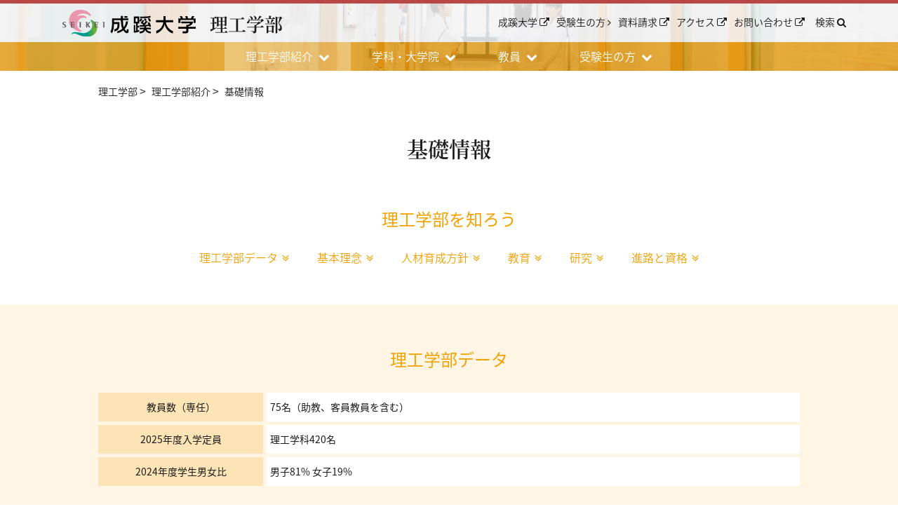

--- FILE ---
content_type: text/html
request_url: https://www.seikei.ac.jp/university/rikou/about/basic_information.html
body_size: 64788
content:
<!DOCTYPE html>
<html lang="ja">
<head>
    <!-- Google Tag Manager -->
<script>(function(w,d,s,l,i){w[l]=w[l]||[];w[l].push({'gtm.start':
new Date().getTime(),event:'gtm.js'});var f=d.getElementsByTagName(s)[0],
j=d.createElement(s),dl=l!='dataLayer'?'&l='+l:'';j.async=true;j.src=
'https://www.googletagmanager.com/gtm.js?id='+i+dl;f.parentNode.insertBefore(j,f);
})(window,document,'script','dataLayer','GTM-KJV7DC7');</script>
<!-- End Google Tag Manager -->


    <!-- meta -->
    <meta charset="utf-8">
    <meta http-equiv="x-ua-compatible" content="ie=edge">
    <meta http-equiv="content-language" content="ja">
    <meta name="viewport" content="width=device-width">
    <meta name="format-detection" content="telephone=no">
	<meta name="keywords" content="成蹊大学,成蹊,理工学部,理工,基礎情報">
    <meta name="description" content="基礎情報｜理工学部紹介｜変化に満ちた未来に対応した学びを実現し、未知の社会課題を果敢に乗り越えていく「新しい理系」を養成。成蹊大学理工学部のウェブサイトです。">

    <!-- title -->
    <title>基礎情報｜理工学部紹介｜理工学部｜成蹊大学</title>
	<link rel="shortcut icon" type="image/x-icon" href="/university/favicon.ico" />
    <!-- styles common -->
    <link rel="stylesheet" href="/university/common/css/reset.css">
    <link rel="stylesheet" href="/university/common/css/plugin.css">
    <link rel="stylesheet" href="/university/common/css/base.css">
    <link rel="stylesheet" href="/university/common/css/module.css">
    <!-- styles low -->
	
	<link rel="stylesheet" href="/university/rikou/css/low.css">
	<link rel="stylesheet" href="/university/rikou/css/renewal2022.css">
	
	<link rel="stylesheet" href="/university/css/base-bg.css">
	<link rel="stylesheet" href="/university/css/add.css?ver20250722">
	<link rel="stylesheet" href="/university/library/assets/css/calendar.css">
    
    
	
	
	<link rel="canonical" href="https://www.seikei.ac.jp/university/rikou/about/basic_information.html" />
</head>

<body>

<!-- Google Tag Manager (noscript) -->
<noscript><iframe src="https://www.googletagmanager.com/ns.html?id=GTM-KJV7DC7"
height="0" width="0" style="display:none;visibility:hidden"></iframe></noscript>
<!-- End Google Tag Manager (noscript) -->



    <div class="common-header-wrapper common-header-wrapper--narrow common-header-wrapper--rikou">

        <header class="common-header">

    <div class="common-header-container">
        <div class="common-header-container__upper">
            <div class="common-header-container__upper-inner">

                <div class="common-header-search-sp">
                    <button class="common-header-search-sp__icon js-search-trigger-common"><i class="fa fa-search"></i></button>

                    <div class="common-header-search js-search-target">
                      
                      
                      <form action="/university/rikou/search.html" class="common-header-search__form" method="get">
                      
                            <input type="text" class="common-header-search__input" placeholder="検索" name="q" value="">
                            <button class="common-header-search__submit" type="submit"><i class="fa fa-search"></i></button>
                        </form>
                    </div>
                    <!-- [/common-header-search] -->

                </div>
                <!-- [/common-header-search-sp] -->

                <div class="common-header-sp-trigger">
                    <span class="common-header-sp-trigger__bar">Menu</span>
                </div>
                <!-- [/common-header-sp-trigger] -->

                <div class="common-header-contents">

                    <nav class="common-header-nav sp-hide">

                        <ul class="common-header-nav__list">
                            <li class="common-header-nav__list-item sp-hide">
                            <a href="/university/" class="common-header-nav__link" target="_blank">成蹊大学 <i class="fa fa-external-link"></i></a>
                            </li>
                            
                            
                            <li class="common-header-nav__list-item sp-hide">
                            	
                                <a href="/university/rikou/admission/" class="common-header-nav__link">受験生の方 <i class="fa fa-angle-right"></i></a>
                            	
                            </li>
                            <li class="common-header-nav__list-item sp-hide">
                                <a href="/university/s-net/request/university.html" class="common-header-nav__link" target="_blank">資料請求 <i class="fa fa-external-link"></i></a>
                            </li>
                            
                            <li class="common-header-nav__list-item sp-hide">
                                <a href="/university/aboutus/accessmap.html" class="common-header-nav__link" target="_blank">アクセス <i class="fa fa-external-link"></i></a>
                            </li>
                            <li class="common-header-nav__list-item sp-hide">
                                <a href="/gakuen/contact/" class="common-header-nav__link" target="_blank">お問い合わせ <i class="fa fa-external-link"></i></a>
                            </li>
                            <li class="common-header-nav__list-item common-header-nav__list-item--search">
                                <span class="common-header-nav__search"><span class="common-header-nav__search-txt">検索 </span><i class="fa fa-search"></i></span>
                                <div class="common-header-search">
                                  
                                  <form action="/university/rikou/search.html" class="common-header-search__form" method="get">
                                  
                                        <input type="text" class="common-header-search__input" placeholder="検索" name="q" value="">
                                        <button class="common-header-search__submit" type="submit"><i class="fa fa-search"></i></button>
                                    </form>
                                </div>
                                <!-- [/common-header-search] -->
                            </li>
                        </ul>
                    </nav>
                    <!-- [/common-header-nav] -->

                </div>
                <!-- [/common-header-contents] -->
            </div>
        </div>
        <div class="common-header-container__lower">
            <div class="common-header-container__lower-inner">

                <h1 class="common-header-logo">
                
                
                <a href="/university/rikou/" class="common-header-logo__link">
                
                <span class="common-header-logo__uni">成蹊大学</span>
                <span class="common-header-logo__txt ff-serif">
                  
                  理工学部
                  
                </span>

                    </a>
                </h1>
                <!-- [/common-header-logo] -->

            </div>
        </div>
    </div>
    <!-- [/common-header-container] -->

</header>
<!-- [/common-header] -->

        
		<div class="common-keyvisual common-keyvisual--kv3">
          <p class="common-keyvisual__txt">
        
        	
        	理工学部紹介
          
		
        </p>
    	</div>
    	<!-- [/keyvisual] -->


        <div class="gnav-menu js-index-fv">

    <div class="gnav-menu__inner">

        <nav class="gnav-menu-lv1">
            <ul class="gnav-menu-lv1__list">
                <li class="gnav-menu-lv1__list-item js-menu-wrapper">
                    <div class="gnav-menu-lv1__btn js-menu-trigger">理工学部紹介<i class="fa fa-chevron-down"></i></div>

                    <div class="gnav-menu-lv2 js-menu-target">
                        <div class="gnav-menu-lv2__container">
                            <div class="gnav-menu-lv2__link">
                                <a href="/university/rikou/about/" class="gnav-menu-lv2__link-txt">理工学部紹介</a>
                            </div>
                            <ul class="gnav-menu-lv2__list">
                                <li class="gnav-menu-lv2__list-item">
                                    <div class="gnav-menu-lv2__cap js-sp-menu-trigger">理工学部について<span class="pc-hide"> <i class="fa fa-chevron-down"></i></span></div>
                                    <div class="gnav-menu-lv3 js-sp-menu-target">
                                        <ul class="gnav-menu-lv3__list">
                                            <li class="gnav-menu-lv3__list-item">
                                                <a href="/university/rikou/about/feature.html" class="gnav-menu-lv3__link">理工学部の特色</a>
                                            </li>
                                            <li class="gnav-menu-lv3__list-item">
                                                <a href="/university/rikou/about/basic_information.html" class="gnav-menu-lv3__link">基礎情報</a>
                                            </li>
                                            <li class="gnav-menu-lv3__list-item">
                                                <a href="/university/rikou/about/message.html" class="gnav-menu-lv3__link">学部長挨拶</a>
                                            </li>
                                             <li class="gnav-menu-lv3__list-item">
                                                <a href="/university/rikou/about/campus.html" class="gnav-menu-lv3__link">施設紹介</a>
                                            </li>
                                            <li class="gnav-menu-lv3__list-item">
                                                <a href="/university/rikou/about/model.html" class="gnav-menu-lv3__link">カリキュラム（学修・教育目標、 履修モデル）</a>
                                            </li>
                                            <li class="gnav-menu-lv3__list-item">
                                                <a href="/university/rikou/department/faq/" class="gnav-menu-lv3__link">理工学部 Q＆A</a>
                                            </li>
                                            <li class="gnav-menu-lv3__list-item">
                                                <a href="/university/education/webkisokushu/" class="gnav-menu-lv3__link" target="_blank">学則等関連規則 <i class="fa fa-external-link"></i></a>
                                            </li>
                                            <li class="gnav-menu-lv3__list-item">
                                                <a href="/university/campuslife/syllabus.html" class="gnav-menu-lv3__link" target="_blank">シラバス <i class="fa fa-external-link"></i></a>
                                            </li>
                                            <li class="gnav-menu-lv3__list-item">
                                                <a href="/university/rikou/about/journal/" class="gnav-menu-lv3__link">成蹊大学 理工学・工学研究報告</a>
                                            </li>
                                            <li class="gnav-menu-lv3__list-item">
                                                <a href="/university/rikou_em/" class="gnav-menu-lv3__link" target="_blank">理工学部サイト<br>（2021年度以前の入学者）<i class="fa fa-external-link"></i></a>
                                            </li>
                                        </ul>
                                    </div>
                                    <!-- [/gnav-menu-lv3] -->
                                </li>
                                <li class="gnav-menu-lv2__list-item">
                                    <div class="gnav-menu-lv2__cap js-sp-menu-trigger">制度とサポート<span class="pc-hide"> <i class="fa fa-chevron-down"></i></span></div>
                                    <div class="gnav-menu-lv3 js-sp-menu-target">
                                        <ul class="gnav-menu-lv3__list">
                                            <li class="gnav-menu-lv3__list-item">
                                                <a href="/university/campuslife/office.html" class="gnav-menu-lv3__link" target="_blank">オフィス・アワー <i class="fa fa-external-link"></i></a>
                                            </li>
                                        </ul>
                                    </div>
                                    <!-- [/gnav-menu-lv3] -->
                                </li>
                                <li class="gnav-menu-lv2__list-item">
                                    <div class="gnav-menu-lv2__cap js-sp-menu-trigger">キャリア・教員免許状・資格<span class="pc-hide"> <i class="fa fa-chevron-down"></i></span></div>
                                    <div class="gnav-menu-lv3 js-sp-menu-target">
                                        <ul class="gnav-menu-lv3__list">
                                            <li class="gnav-menu-lv3__list-item">
                                                <a href="/university/career/" class="gnav-menu-lv3__link" target="_blank">キャリア・資格 <i class="fa fa-external-link"></i></a>
                                            </li>
                                        </ul>
                                    </div>
                                    <!-- [/gnav-menu-lv3] -->
                                </li>
                                <li class="gnav-menu-lv2__list-item">
                                    <div class="gnav-menu-lv2__cap js-sp-menu-trigger">スペシャルコンテンツ<span class="pc-hide"> <i class="fa fa-chevron-down"></i></span></div>
                                    <div class="gnav-menu-lv3 js-sp-menu-target">
                                        <ul class="gnav-menu-lv3__list">
											<li class="gnav-menu-lv3__list-item">
												<a href="/university/story/" class="gnav-menu-lv3__link" target="_blank">受験生向け成蹊大学案内<br>SEIKEI Story <i class="fa fa-external-link"></i></a>
											</li>
											<li class="gnav-menu-lv3__list-item">
												<a href="/university/story/campuslife/rikou_area.html" class="gnav-menu-lv3__link" target="_blank">新棟 11号館：<br>理工学部エリア紹介 <i class="fa fa-external-link"></i></a>
											</li>
                                            <li class="gnav-menu-lv3__list-item">
                                                <a href="/university/rikou/special/Introduction_lab/" class="gnav-menu-lv3__link">全研究室紹介</a>
                                            </li>
                                            <li class="gnav-menu-lv3__list-item">
                                                <a href="/university/rikou/special/mirai/" class="gnav-menu-lv3__link" target="_blank">未来どうなるの研究部 <i class="fa fa-external-link"></i></a>
                                            </li>
                                            <li class="gnav-menu-lv3__list-item">
                                                <a href="/university/rikou/event/delivery.html" class="gnav-menu-lv3__link">レクチャーデリバリ<br class="sp-hide">（出張講義）</a>
                                            </li>
                                            <li class="gnav-menu-lv3__list-item">
                                                <a href="/university/rikou/event/experience.html" class="gnav-menu-lv3__link">体験科学教室</a>
                                            </li>
                                        </ul>
                                    </div>
                                    <!-- [/gnav-menu-lv3] -->
                                </li>
                            </ul>
                        </div>
                    </div>
                    <!-- [/gnav-menu-lv2] -->
                </li>
                <li class="gnav-menu-lv1__list-item js-menu-wrapper">
                    <div class="gnav-menu-lv1__btn js-menu-trigger">学科・大学院<i class="fa fa-chevron-down"></i></div>
                    <div class="gnav-menu-lv2 js-menu-target">
                        <div class="gnav-menu-lv2__container">
                            <div class="gnav-menu-lv2__link">
                                <a href="/university/rikou/department/" class="gnav-menu-lv2__link-txt">学科・大学院</a>
                            </div>
                            <ul class="gnav-menu-lv2__list">
                                <li class="gnav-menu-lv2__list-item">
                                    <div class="gnav-menu-lv2__cap js-sp-menu-trigger">専攻<span class="pc-hide"> <i class="fa fa-chevron-down"></i></span></div>
                                    <div class="gnav-menu-lv3 js-sp-menu-target">
                                        <ul class="gnav-menu-lv3__list">
                                            <li class="gnav-menu-lv3__list-item">
                                                <a href="/university/rikou/department/major01.html" class="gnav-menu-lv3__link">データ数理専攻</a>
                                            </li>
                                            <li class="gnav-menu-lv3__list-item">
                                                <a href="/university/rikou/department/major02.html" class="gnav-menu-lv3__link">コンピュータ科学専攻</a>
                                            </li>
                                            <li class="gnav-menu-lv3__list-item">
                                                <a href="/university/rikou/department/major03.html" class="gnav-menu-lv3__link">機械システム専攻</a>
                                            </li>
                                            <li class="gnav-menu-lv3__list-item">
                                                <a href="/university/rikou/department/major04.html" class="gnav-menu-lv3__link">電気電子専攻</a>
                                            </li>
                                            <li class="gnav-menu-lv3__list-item">
                                                <a href="/university/rikou/department/major05.html" class="gnav-menu-lv3__link">応用化学専攻</a>
                                            </li>
                                        </ul>
                                    </div>
                                    <!-- [/gnav-menu-lv3] -->
                                </li>
                                <li class="gnav-menu-lv2__list-item">
                                    <div class="gnav-menu-lv2__cap js-sp-menu-trigger">理工学部 Q&A<span class="pc-hide"> <i class="fa fa-chevron-down"></i></span></div>
                                    <div class="gnav-menu-lv3 js-sp-menu-target">
                                        <ul class="gnav-menu-lv3__list">
                                            <li class="gnav-menu-lv3__list-item">
                                                <a href="/university/rikou/department/faq/" class="gnav-menu-lv3__link">理工学部 Q&A インデックス</a>
                                            </li>
                                            <li class="gnav-menu-lv3__list-item">
                                                <a href="/university/rikou/department/faq/department.html" class="gnav-menu-lv3__link">理工学科 Q&A</a>
                                            </li>
                                            <li class="gnav-menu-lv3__list-item">
                                                <a href="/university/rikou/department/faq/major01.html" class="gnav-menu-lv3__link">データ数理専攻 Q&A</a>
                                            </li>
                                            <li class="gnav-menu-lv3__list-item">
                                                <a href="/university/rikou/department/faq/major02.html" class="gnav-menu-lv3__link">コンピュータ科学専攻 Q&A</a>
                                            </li>
                                            <li class="gnav-menu-lv3__list-item">
                                                <a href="/university/rikou/department/faq/major03.html" class="gnav-menu-lv3__link">機械システム専攻 Q&A</a>
                                            </li>
                                            <li class="gnav-menu-lv3__list-item">
                                                <a href="/university/rikou/department/faq/major04.html" class="gnav-menu-lv3__link">電気電子専攻 Q&A</a>
                                            </li>
                                            <li class="gnav-menu-lv3__list-item">
                                                <a href="/university/rikou/department/faq/major05.html" class="gnav-menu-lv3__link">応用化学専攻 Q&A</a>
                                            </li>
                                        </ul>
                                    </div>
                                    <!-- [/gnav-menu-lv3] -->
                                </li>
                                <li class="gnav-menu-lv2__list-item">
                                    <div class="gnav-menu-lv2__cap js-sp-menu-trigger">研究室<span class="pc-hide"> <i class="fa fa-chevron-down"></i></span></div>
                                    <div class="gnav-menu-lv3 js-sp-menu-target">
                                        <ul class="gnav-menu-lv3__list">
                                            <li class="gnav-menu-lv3__list-item">
                                                <a href="/university/rikou/department/lab/" class="gnav-menu-lv3__link">理工学科の研究室</a>
                                            </li>
                                            <li class="gnav-menu-lv3__list-item">
                                                <a href="/university/rikou/department/lab/keyword/" class="gnav-menu-lv3__link">キーワードから研究室を探す</a>
                                            </li>
                                        </ul>
                                    </div>
                                    <!-- [/gnav-menu-lv3] -->
                                </li>
                                <li class="gnav-menu-lv2__list-item">
                                    <div class="gnav-menu-lv2__list-item-inner">
                                        <div class="gnav-menu-lv2__cap js-sp-menu-trigger">成蹊教養カリキュラム<span class="pc-hide"> <i class="fa fa-chevron-down"></i></span></div>
                                        <div class="gnav-menu-lv3 js-sp-menu-target">
                                            <ul class="gnav-menu-lv3__list">
                                                <li class="gnav-menu-lv3__list-item">
                                                    <a href="/university/education/culture.html" class="gnav-menu-lv3__link" target="_blank">成蹊教養カリキュラム <i class="fa fa-external-link"></i></a>
                                                </li>
                                            </ul>
                                        </div>
                                        <!-- [/gnav-menu-lv3] -->
                                    </div>
                                    <div class="gnav-menu-lv2__list-item-inner">
                                        <div class="gnav-menu-lv2__cap js-sp-menu-trigger">大学院<span class="pc-hide"> <i class="fa fa-chevron-down"></i></span></div>
                                        <div class="gnav-menu-lv3 js-sp-menu-target">
                                            <ul class="gnav-menu-lv3__list">
                                                <li class="gnav-menu-lv3__list-item">
                                                    <a href="/university/rikou/department/graduate/" class="gnav-menu-lv3__link">大学院 理工学研究科</a>
                                                </li>
                                            </ul>
                                        </div>
                                        <!-- [/gnav-menu-lv3] -->
                                    </div>
                                </li>
                            </ul>
                        </div>
                    </div>
                    <!-- [/gnav-menu-lv2] -->
                </li>
                <li class="gnav-menu-lv1__list-item js-menu-wrapper">
                    <div class="gnav-menu-lv1__btn js-menu-trigger">教員<i class="fa fa-chevron-down"></i></div>
                    <div class="gnav-menu-lv2 js-menu-target">
                        <div class="gnav-menu-lv2__container">
                            <div class="gnav-menu-lv2__link">
                                <a href="/university/rikou/teacher/" class="gnav-menu-lv2__link-txt">教員</a>
                            </div>
                            <ul class="gnav-menu-lv2__list">
                                <li class="gnav-menu-lv2__list-item">
                                    <div class="gnav-menu-lv3">
                                        <ul class="gnav-menu-lv3__list">
                                            <li class="gnav-menu-lv3__list-item">
                                                <a href="https://www-cv01.ufinity.jp/seikei/%E7%90%86%E5%B7%A5%E5%AD%A6%E9%83%A8-%E6%95%99%E5%93%A1%E7%B4%B9%E4%BB%8B" class="gnav-menu-lv3__link" target="_blank">教員紹介 <i class="fa fa-external-link"></i></a>
                                            </li>
                                            <li class="gnav-menu-lv3__list-item">
                                                <a href="/university/rikou/teacher/behavior.html" class="gnav-menu-lv3__link">行動規範・行動指針</a>
                                            </li>
                                        </ul>
                                    </div>
                                    <!-- [/gnav-menu-lv3] -->
                                </li>
                            </ul>
                        </div>
                    </div>
                    <!-- [/gnav-menu-lv2] -->
                </li>
                <li class="gnav-menu-lv1__list-item js-menu-wrapper">
                    <div class="gnav-menu-lv1__btn js-menu-trigger">受験生の方<i class="fa fa-chevron-down"></i></div>
                    <div class="gnav-menu-lv2 js-menu-target">
                        <div class="gnav-menu-lv2__container">
                            <div class="gnav-menu-lv2__link">
                                <a href="/university/rikou/admission/" class="gnav-menu-lv2__link-txt">受験生の方</a>
                            </div>
                            <ul class="gnav-menu-lv2__list">
                                <li class="gnav-menu-lv2__list-item">
                                    <div class="gnav-menu-lv3">
                                        <ul class="gnav-menu-lv3__list">
                                            <li class="gnav-menu-lv3__list-item">
                                                <a href="/university/s-net/" class="gnav-menu-lv3__link" target="_blank">入試情報サイト S-NET <i class="fa fa-external-link"></i></a>
                                            </li>
                                            <li class="gnav-menu-lv3__list-item">
                                                <a href="/university/story/" class="gnav-menu-lv3__link" target="_blank">受験生向け成蹊大学案内<br>SEIKEI Story <i class="fa fa-external-link"></i></a>
                                            </li>
                                        </ul>
                                    </div>
                                    <!-- [/gnav-menu-lv3] -->
                                </li>
                            </ul>
                        </div>
                    </div>
                    <!-- [/gnav-menu-lv2] -->
                </li>
                <li class="gnav-menu-lv1__list-item gnav-menu-lv1__list-item--sp-only">
                <ul class="gnav-menu-sub">
                        <li class="gnav-menu-sub__list-item">
                            <a href="/university/" class="gnav-menu-sub__link" target="_blank">成蹊大学 <i class="fa fa-external-link"></i></a>
                        </li>
                        <li class="gnav-menu-sub__list-item">
                            <a href="/university/s-net/request/university.html" class="gnav-menu-sub__link" target="_blank">資料請求 <i class="fa fa-external-link"></i></a>
                        </li>
                        <li class="gnav-menu-sub__list-item">
                            <a href="/university/aboutus/accessmap.html" class="gnav-menu-sub__link" target="_blank">アクセス <i class="fa fa-external-link"></i></a>
                        </li>
                        <li class="gnav-menu-sub__list-item">
                            <a href="/gakuen/contact/" class="gnav-menu-sub__link" target="_blank">お問い合わせ <i class="fa fa-external-link"></i></a>
                        </li>
                    </ul>
                    <!-- [/gnav-menu-sub] -->
                </li>
            </ul>
        </nav>
        <!-- [/gnav-menu-lv1] -->

    </div>

</div>
<!-- [/gnav-menu] -->

    </div>
    <!-- [/common-header-wrapper] -->

    <div class="wrapper">

        <div class="contents">

           <div class="breadcrumb">
<div class="container">

    <ul class="breadcrumb__list" itemscope itemtype="http://schema.org/BreadcrumbList">
         <li class="breadcrumb__list-item" itemprop="itemListElement" itemscope itemtype="http://schema.org/ListItem">
            <a href="/university/rikou/" class="breadcrumb__txt" itemprop="url"><span itemprop="name">理工学部</span></a><meta itemprop="position" content="1" />
        </li><!-- 1 -->

        
        	
              
           <li class="breadcrumb__list-item"  itemprop="itemListElement" itemscope itemtype="http://schema.org/ListItem">
    			<a href="/university/rikou/about" class="breadcrumb__txt"itemprop="url"><span itemprop="name">理工学部紹介</span></a><meta itemprop="position" content="2" />
    </li><!-- 6 -->
        		
			
		
       	<li class="breadcrumb__list-item" itemprop="itemListElement" itemscope itemtype="http://schema.org/ListItem">
           <span class="breadcrumb__txt" itemprop="item"><span itemprop="name">基礎情報</span></span><meta itemprop="position" content="3" />
      	</li><!-- 5 -->
   <!-- [/breadcrumb__list] -->


</ul>

</div>
<!-- [/container] -->
</div>
<!-- [/breadcrumb] -->


         <h1 class="elm-ttl-1">基礎情報</h1>

































































































          






















































<section>
<h2 class="elm-ttl-2 elm-ttl-2--rikou">理工学部を知ろう</h2>
<div class="elm-anchor-simple elm-anchor-simple--rikou">
<ul class="elm-anchor-simple__list">
<li class="elm-anchor-simple__item"><a href="#anchor-1" class="elm-anchor-simple__link">理工学部データ <i class="fa fa-angle-double-down"></i></a></li>
<li class="elm-anchor-simple__item"><a href="#anchor-2" class="elm-anchor-simple__link">基本理念 <i class="fa fa-angle-double-down"></i></a></li>
<li class="elm-anchor-simple__item"><a href="#anchor-3" class="elm-anchor-simple__link">人材育成方針 <i class="fa fa-angle-double-down"></i></a></li>
<li class="elm-anchor-simple__item"><a href="#anchor-4" class="elm-anchor-simple__link">教育 <i class="fa fa-angle-double-down"></i></a></li>
<li class="elm-anchor-simple__item"><a href="#anchor-5" class="elm-anchor-simple__link">研究 <i class="fa fa-angle-double-down"></i></a></li>
<li class="elm-anchor-simple__item"><a href="#anchor-6" class="elm-anchor-simple__link">進路と資格 <i class="fa fa-angle-double-down"></i></a></li>
</ul>
</div>
<!-- [/elm-anchor] -->
<div class="bg-rikou-lt">
<section id="anchor-1" class="section-std">
<h2 class="elm-ttl-2 elm-ttl-2--rikou">理工学部データ</h2>
<div class="container">
<table class="elm-table elm-table--fz14 elm-table--sp-break elm-table--rikou">
<tbody>
<tr><th class="txt-al--center w-pc--235">教員数（専任）</th>
<td class="txt-al-sp--center mgt-sp--0"><span>75名（</span><span>助教、客員教員を含む）</span><span> </span><span><br /></span></td>
</tr>
<tr><th class="txt-al--center">2025年度入学定員</th>
<td class="txt-al-sp--center mgt-sp--0">理工学科420名</td>
</tr>
<tr><th class="txt-al--center">2024年度学生男女比</th>
<td class="txt-al-sp--center mgt-sp--0"><span>男子81% 女子19%</span></td>
</tr>
</tbody>
</table>
</div>
</section>
<!-- [/section-std] --></div>
<section id="anchor-2" class="section-std">
<h2 class="elm-ttl-2 elm-ttl-2--rikou">基本理念</h2>
<div class="container-small">
<p class="elm-txt">情報技術を中心とした基礎教育、各専攻分野に立脚した専門教育、専門の垣根を越えた融合教育の３つの教育の柱により、急速な技術革新、自然との共生、持続発展型社会の実現等の現代社会が抱える複雑な課題に果敢に取り組める人材を養成します。</p>
</div>
<!-- [/container-small] --></section>
<!-- [/section-std] -->
<div class="bg-rikou-lt">
<section id="anchor-3" class="section-std">
<h2 class="elm-ttl-2 elm-ttl-2--rikou">人材育成方針<br class="pc-hide" /> (教育研究上の目的)</h2>
<div class="container-small">
<section>
<h3 class="elm-ttl-3 mgb-sp--10">理工学部</h3>
<section class="elm-acc elm-acc--large bg-white js-acc-scope">
<h4 class="elm-acc__ttl js-acc-trigger">理工学科<i class="fa fa-chevron-down"></i></h4>
<div class="elm-acc__body js-acc-target">
<h4 class="elm-ttl-4 mgb-pc--10 mgb-sp--10">養成する人材像</h4>
<ul class="elm-list">
<li class="elm-list__item mgb-pc--10 mgb-sp--10">科学技術の進歩と社会の持続的発展のために生涯学び続けることができる人材を養成します。</li>
<li class="elm-list__item mgb-pc--10 mgb-sp--10">現代社会における専門性の高い科学技術関連分野の中核を担う人材を養成します。</li>
<li class="elm-list__item mgb-pc--10 mgb-sp--10">複雑な現実社会における課題の発見・解決に取り組める人材を養成します。</li>
<li class="elm-list__item mgb-pc--10 mgb-sp--10">多様な人々と協働して課題の発見・解決に取り組める人材を養成します。</li>
</ul>
<h4 class="elm-ttl-4 mgb-pc--10 mgb-sp--10">教育研究上の目的</h4>
<ul class="elm-list">
<li class="elm-list__item mgb-pc--10 mgb-sp--10">生涯学び続けるための基礎の確立のために、先端ICT（プログラミング等）と科学の基礎となる基礎学力（数学､物理､化学､生物等）を涵養します。</li>
<li class="elm-list__item mgb-pc--10 mgb-sp--10">科学技術関連分野の中核を担う人材を養成するために、各専攻分野（データ数理、コンピュータ科学、機械システム、電気電子、応用化学）に係る知識・技能の徹底的な修得を図ります。</li>
<li class="elm-list__item mgb-pc--10 mgb-sp--10">専攻の垣根を越えた学融合的な教育・研究により、広い視野に立った課題発見・解決能力を涵養します。</li>
<li class="elm-list__item mgb-pc--10 mgb-sp--10">学融合的な教育・研究およびプロジェクト型学習により、多様な人々と協働して課題発見・解決に取り組むことができるような実践力とコミュニケーション力を涵養します。</li>
</ul>
<div class="elm-acc__close js-acc-close"><i class="fa fa-chevron-up"></i> 閉じる</div>
</div>
</section>
<!-- [/elm-acc] --></section>
</div>
<!-- [/container-small] --></section>
<!-- [/section-std] --></div>
<section id="anchor-4" class="section-std">
<h2 class="elm-ttl-2 elm-ttl-2--rikou txt-al-center">教育</h2>
<div class="container-small"><a href="/university/aboutus/edu_info/education/dp.html" target="_blank">
<section class="elm-acc elm-acc--large bg-rikou-lt js-acc-scope">
<h3 class="elm-acc__ttl">成蹊大学の学位授与の方針（Diploma Policy；ＤＰ） <i class="fa fa-external-link"></i></h3>
</section>
</a> <a href="/university/aboutus/edu_info/education/cp.html" target="_blank">
<section class="elm-acc elm-acc--large bg-rikou-lt js-acc-scope">
<h3 class="elm-acc__ttl">成蹊大学の教育課程編成・実施の方針（Curriculum Policy；ＣＰ） <i class="fa fa-external-link"></i></h3>
</section>
</a> <a href="/university/aboutus/edu_info/education/ap.html" target="_blank">
<section class="elm-acc elm-acc--large bg-rikou-lt js-acc-scope">
<h3 class="elm-acc__ttl">成蹊大学の入学者受入れの方針（Admission Policy；ＡＰ） <i class="fa fa-external-link"></i></h3>
</section>
</a></div>
<!-- [/container-small] --></section>
<!-- [/section-std] -->
<div class="bg-rikou-lt">
<section id="anchor-5" class="section-std">
<h2 class="elm-ttl-2 elm-ttl-2--rikou txt-al-center">研究</h2>
<div class="container-small">
<p class="elm-txt">研究成果は、教員・学生共著の論文および国内外の学会での発表などを通して公表されています。教員個人の研究にとどまらず、異なる分野の教員によるグループとしてのまとまった研究を可能にするため、学内外プロジェクト研究の促進が図られ、多くの独創的・先端的な研究が行われています。これらの成果は教育に反映されるとともに、社会に還元されています。</p>
</div>
<!-- [/container-small] --></section>
<!-- [/section-std] --></div>
<!-- [/bg-rikou-lt] -->
<section id="anchor-6" class="section-std">
<h2 class="elm-ttl-2 elm-ttl-2--rikou txt-al-center">想定される進路と取得可能な資格</h2>
<div class="container-small">
<h4 class="elm-ttl-4 mgb-pc--10 mgb-sp--10">想定される進路</h4>
<ul class="elm-list">
<li class="elm-list__item mgb-pc--10 mgb-sp--10">民間企業などにおいて、開発、製造、管理などの部門で中核を担う人材</li>
<li class="elm-list__item mgb-pc--10 mgb-sp--10">大学院進学を経て民間企業または公的機関における研究・開発部門の中核を担う研究者</li>
<li class="elm-list__item mgb-pc--10 mgb-sp--10">中学校または高等学校の理科、数学、情報、工業の教科に関する教員など</li>
</ul>
<h4 class="elm-ttl-4 mgb-pc--10 mgb-sp--10">取得可能な資格</h4>
<ul class="elm-list">
<li class="elm-list__item mgb-pc--10 mgb-sp--10">中学校教諭一種免許状（理科・数学）</li>
<li class="elm-list__item mgb-pc--10 mgb-sp--10">高等学校教諭一種免許状（理科・数学・情報・工業）</li>
<li class="elm-list__item mgb-pc--10 mgb-sp--10">学校図書館司書教諭</li>
<li class="elm-list__item mgb-pc--10 mgb-sp--10">社会福祉主事任用資格</li>
<li class="elm-list__item mgb-pc--10 mgb-sp--10">技術士</li>
<li class="elm-list__item mgb-pc--10 mgb-sp--10">電気主任技術者<sup>※</sup>［電気電子専攻］</li>
<li class="elm-list__item mgb-pc--10 mgb-sp--10">エネルギー管理士<sup>※</sup>［電気電子専攻］</li>
<li class="elm-list__item mgb-pc--10 mgb-sp--10">毒物劇物取扱責任者<sup>※</sup>［応用化学専攻］</li>
<li class="elm-list__item mgb-pc--10 mgb-sp--10">危険物取扱者（甲種）<sup>※</sup>［応用化学専攻］</li>
</ul>
<ul class="elm-note-list">
<li class="elm-note" style="color: #989898;">印は、専攻（履修する科目系統）に応じて取得可能な資格です。</li>
</ul>
<div class="elm-btn-wrapper mgt-pc--60 mgt-sp--60 mgb-pc--0 mgb-sp--0"><a href="/university/career/" class="elm-btn" target="_blank"><span class="elm-btn__txt">就職・キャリア</span><i class="fa fa-external-link"></i></a></div>
</div>
<!-- [/container-small] --></section>
<!-- [/section-std] --></section>
















































          






















































<div class="bg-rikou-lt mgt-pc--60  mgt-sp--60">
<section class="section-std">
<h2 class="elm-ttl-2 ff-serif">関連リンク</h2>
<!-- [/elem-ttl-1] -->
<div class="elm-btn-wrapper"><a href="/university/rikou/about/feature.html" class="elm-btn"><span class="elm-btn__txt">理工学部の特色</span><i class="fa fa-angle-right"></i></a> <a href="/university/rikou/department/" class="elm-btn"><span class="elm-btn__txt">学科・大学院</span><i class="fa fa-angle-right"></i></a> <a href="https://www.seikei.ac.jp/university/rikou/department/lab/" class="elm-btn"><span class="elm-btn__txt">理工学科の研究室</span><i class="fa fa-angle-right"></i></a> <a href="https://www.seikei.ac.jp/university/this_is/" class="elm-btn"><span class="elm-btn__txt">成蹊大学まるわかりガイド</span><i class="fa fa-external-link"></i></a><a href="https://www.seikei.ac.jp/university/rikou2022/mirai/" class="elm-btn"><span class="elm-btn__txt">未来どうなるの？研究部</span><i class="fa fa-external-link"></i></a></div>
<!-- [/elm-btn-wrapper] --></section>
</div>
















































          







        </div>
        <!-- [/contents] -->

<aside class="slide-bnr slide-bnr--rikou">
        <div class="slide-bnr__inner">
        <div class="swiper-container">
            <div class="swiper-wrapper">


<div class="swiper-slide">
<a href="/university/rikou/gwtp/" target="_blank">

<img src="/university/rikou/img/gwtp_484-300.jpg" alt="" />

</a>
</div>

<div class="swiper-slide">
<a href="/university/story/" target="_blank">

<img src="/university/rikou/upload/img/seikei_story.jpg" alt="" />

</a>
</div>

<div class="swiper-slide">
<a href="/university/story/campuslife/rikou_area.html" target="_blank">

<img src="/university/rikou/img/rikou_area.jpg" alt="" />

</a>
</div>

<div class="swiper-slide">
<a href="https://www.seikei.ac.jp/university/new_building11/" target="_blank">

<img src="/university/rikou/img/uni_newbuilding_pick221219.jpg" alt="" />

</a>
</div>

<div class="swiper-slide">
<a href="/university/rikou/special/mirai/" target="_blank">

<img src="/university/rikou/img/S_mirai.png" alt="" />

</a>
</div>

<div class="swiper-slide">
<a href="https://www.seikei.ac.jp/university/research/forest/" target="_blank">

<img src="/university/rikou/img/75f6438775d31bb81f0ffa25a051647a.png" alt="" />

</a>
</div>

<div class="swiper-slide">
<a href="https://www.seikei.ac.jp/university/education/suuri_ds_ai/" target="_blank">

<img src="/university/rikou/img/pickup.jpg" alt="" />

</a>
</div>

<div class="swiper-slide">
<a href="/university/s-net/" target="_blank">

<img src="/university/rikou/img/slider_3.jpg" alt="" />

</a>
</div>

<div class="swiper-slide">
<a href="/university/s-net/request/university.html" target="_blank">

<img src="/university/rikou/img/slider_4.jpg" alt="" />

</a>
</div>

<div class="swiper-slide">
<a href="/university/special/movie/" target="_blank">

<img src="/university/rikou/upload/img/seikei_channel.jpg" alt="" />

</a>
</div>

<div class="swiper-slide">
<a href="/university/rikou/special/Introduction_lab/" >

<img src="/university/rikou/img/alllabo.jpg" alt="" />

</a>
</div>

<div class="swiper-slide">
<a href="https://www.seikei.ac.jp/university/highlights/" target="_blank">

<img src="/university/rikou/img/Highlights.png" alt="" />

</a>
</div>


               
            </div>
            <div class="swiper-pagination"></div>
            <div class="swiper-button-prev"></div>
            <div class="swiper-button-next"></div>
        </div>
    </div>
</aside>
<!-- [/slide-bnr] -->
    </div>
    <!-- [/wrapper] -->


<footer class="footer">

    <div class="container">

        <p class="footer-logo">SEIKEI</p>
        <!-- [/footer-logo] -->

        <nav class="footer-nav">
            <ul class="footer-nav__list">
                <li class="footer-nav__list-item">
                <a href="/university/rikou/" class="footer-nav__link">トップページ</a>
                </li>
                <li class="footer-nav__list-item">
                    <a href="/university/news_topics/rikou/" target="_blank" class="footer-nav__link">News &amp; Topics <i class="fa fa-external-link"></i></a>
                </li>
            </ul>
        </nav>
        <!-- [/footer-nav] -->

        <nav class="footer-menu-lv1">
            <ul class="footer-menu-lv1__list">
                <li class="footer-menu-lv1__list-item">
                    <a href="/university/rikou/about/" class="footer-menu-lv1__link">理工学部紹介</a>
                    <div class="footer-menu-lv2">
                        <ul class="footer-menu-lv2__list">
                            <li class="footer-menu-lv2__list-item">
                                <a href="/university/rikou/about/feature.html" class="footer-menu-lv2__link">理工学部の特色</a>
                            </li>
                            <li class="footer-menu-lv2__list-item">
                                <a href="/university/rikou/about/basic_information.html" class="footer-menu-lv2__link">基礎情報</a>
                            </li>
                            <li class="footer-menu-lv2__list-item">
                                <a href="/university/rikou/about/message.html" class="footer-menu-lv2__link">学部長挨拶</a>
                            </li>
                              <li class="footer-menu-lv2__list-item">
                                <a href="/university/rikou/about/campus.html" class="footer-menu-lv2__link">施設紹介</a>
                            </li>
                            <li class="footer-menu-lv2__list-item">
                                <a href="/university/rikou/about/model.html" class="footer-menu-lv2__link">カリキュラム（学修・教育目標、 履修モデル）</a>
                            </li>
                            <li class="footer-menu-lv2__list-item">
                                <a href="/university/rikou/department/faq/" class="footer-menu-lv2__link">理工学部 Q&A</a>
                            </li>
                            <li class="footer-menu-lv2__list-item">
                                <a href="/university/education/webkisokushu/" class="footer-menu-lv2__link" target="_blank">学則等関係規則 <i class="fa fa-external-link"></i></a>
                            </li>
                            <li class="footer-menu-lv2__list-item">
                                <a href="/university/campuslife/syllabus.html" class="footer-menu-lv2__link" target="_blank">シラバス <i class="fa fa-external-link"></i></a>
                            </li>
                            <!--<li class="footer-menu-lv2__list-item">
                                <a href="/university/rikou/about/jigyou.html" class="footer-menu-lv2__link">私立大学戦略的研究基盤形成支援事業</a>
                            </li>-->
                            <li class="footer-menu-lv2__list-item">
                                <a href="/university/rikou/about/journal/" class="footer-menu-lv2__link">成蹊大学 理工学・工学研究報告</a>
                            </li>
                            <li class="footer-menu-lv2__list-item">
                                <a href="/university/campuslife/office.html" class="footer-menu-lv2__link" target="_blank">オフィス・アワー <i class="fa fa-external-link"></i></a>
                            </li>
                            <li class="footer-menu-lv2__list-item">
                                <a href="/university/career/" class="footer-menu-lv2__link" target="_blank">キャリア・資格 <i class="fa fa-external-link"></i></a>
                            </li>
                            <li class="footer-menu-lv2__list-item">
                                <a href="/university/rikou_em/" class="footer-menu-lv2__link" target="_blank">理工学部サイト<br>（2021年度以前の入学者）<i class="fa fa-external-link"></i></a>
                            </li>
                        </ul>
                    </div>
                    <!-- [/footer-menu-lv2] -->
                </li>
                <li class="footer-menu-lv1__list-item">
                    <a href="/university/rikou/department/" class="footer-menu-lv1__link">学科・大学院</a>
                    <div class="footer-menu-lv2">
                        <ul class="footer-menu-lv2__list">
                            <li class="footer-menu-lv2__list-item">
                                <a href="/university/rikou/department/major01.html" class="footer-menu-lv2__link">データ数理専攻</a>
                            </li>
                            <li class="footer-menu-lv2__list-item">
                                <a href="/university/rikou/department/major02.html" class="footer-menu-lv2__link">コンピュータ科学専攻</a>
                            </li>
                            <li class="footer-menu-lv2__list-item">
                                <a href="/university/rikou/department/major03.html" class="footer-menu-lv2__link">機械システム専攻</a>
                            </li>
                            <li class="footer-menu-lv2__list-item">
                                <a href="/university/rikou/department/major04.html" class="footer-menu-lv2__link">電気電子専攻</a>
                            </li>
                            <li class="footer-menu-lv2__list-item">
                                <a href="/university/rikou/department/major05.html" class="footer-menu-lv2__link">応用化学専攻</a>
                            </li>
                            <li class="footer-menu-lv2__list-item">
                                <a href="/university/rikou/department/faq/" class="footer-menu-lv2__link">理工学部 Q＆A</a>
                            </li>
                            <li class="footer-menu-lv2__list-item">
                                <a href="/university/rikou/department/lab/" class="footer-menu-lv2__link">理工学科の研究室</a>
                            </li>
                            <li class="footer-menu-lv2__list-item">
                                <a href="/university/rikou/department/lab/keyword/" class="footer-menu-lv2__link">キーワードから研究室を探す</a>
                            </li>
                        </ul>
                        <ul class="footer-menu-lv2__list">
                            <li class="footer-menu-lv2__list-item">
                                <a href="/university/rikou/department/graduate/" class="footer-menu-lv2__link">大学院 理工学研究科</a>
                            </li>
                        </ul>
                    </div>
                    <!-- [/footer-menu-lv2] -->
                </li>
                <li class="footer-menu-lv1__list-item">
                    <a href="/university/rikou/teacher/" class="footer-menu-lv1__link">教員</a>
                    <div class="footer-menu-lv2 mgb-pc--40">
                        <ul class="footer-menu-lv2__list">
                            <li class="footer-menu-lv2__list-item">
                                <a href="https://www-cv01.ufinity.jp/seikei/%E7%90%86%E5%B7%A5%E5%AD%A6%E9%83%A8-%E6%95%99%E5%93%A1%E7%B4%B9%E4%BB%8B" class="footer-menu-lv2__link" target="_blank">教員紹介 <i class="fa fa-external-link"></i></a>
                            </li>
                            <li class="footer-menu-lv2__list-item">
                                <a href="/university/rikou/teacher/behavior.html" class="footer-menu-lv2__link">行動規範・行動指針</a>
                            </li>
                        </ul>
                    </div>
                    <a href="/university/rikou/admission/" class="footer-menu-lv1__link">入試情報</a>
                    <div class="footer-menu-lv2">
                        <ul class="footer-menu-lv2__list">
                            <li class="footer-menu-lv2__list-item">
                                <a href="/university/s-net/" class="footer-menu-lv2__link" target="_blank">入試情報サイト <i class="fa fa-external-link"></i></a>
                            </li>
                            <li class="footer-menu-lv2__list-item">
                                <a href="/university/s-net/request/university.html" class="footer-menu-lv2__link" target="_blank">資料請求 <i class="fa fa-external-link"></i></a>
                            </li>
                        </ul>
                    </div>
                    <!-- [/footer-menu-lv2] -->
                </li>
                <li class="footer-menu-lv1__list-item">
                    <span class="footer-menu-lv1__link">関連情報</span>
                    <div class="footer-menu-lv2">
                        <ul class="footer-menu-lv2__list">
							<li class="footer-menu-lv2__list-item">
								<a href="/university/story/" class="footer-menu-lv2__link" target="_blank">受験生向け成蹊大学案内<br>SEIKEI Story <i class="fa fa-external-link"></i></a>
							</li>
							<li class="footer-menu-lv2__list-item">
								<a href="/university/story/campuslife/rikou_area.html" class="footer-menu-lv2__link" target="_blank">新棟 11号館：<br>理工学部エリア紹介 <i class="fa fa-external-link"></i></a>
							</li>
                            <li class="footer-menu-lv2__list-item">
                                <a href="/university/rikou/special/Introduction_lab/" class="footer-menu-lv2__link">全研究室紹介</a>
                            </li>
                            <li class="footer-menu-lv2__list-item">
                                <a href="/university/rikou/special/mirai/" class="footer-menu-lv2__link" target="_blank">未来どうなるの研究部 <i class="fa fa-external-link"></i></a>
                            </li>
                            <li class="footer-menu-lv2__list-item">
                                <a href="/university/rikou/event/delivery.html" class="footer-menu-lv2__link">レクチャーデリバリー<!--<br>（出張講義）--></a>
                            </li>
                            <li class="footer-menu-lv2__list-item">
                                <a href="/university/rikou/event/experience.html" class="footer-menu-lv2__link">体験科学教室</a>
                            </li>
                        </ul>
                        <ul class="footer-menu-lv2__list">
                            <li class="footer-menu-lv2__list-item">
                                <a href="/gakuen/contact/" class="footer-menu-lv2__link" target="_blank">お問い合わせ <i class="fa fa-external-link"></i></a>
                            </li>
                            <li class="footer-menu-lv2__list-item">
                                <a href="/university/aboutus/accessmap.html" class="footer-menu-lv2__link" target="_blank">アクセス <i class="fa fa-external-link"></i></a>
                            </li>
                            <li class="footer-menu-lv2__list-item">
                                <a href="/gakuen/manual/" class="footer-menu-lv2__link" target="_blank">サイトの利用にあたって <i class="fa fa-external-link"></i></a>
                            </li>
                            <li class="footer-menu-lv2__list-item">
                                <a href="/gakuen/privacy/" class="footer-menu-lv2__link" target="_blank">個人情報保護方針 <i class="fa fa-external-link"></i></a>
                            </li>
                        </ul>
                    </div>
                    <!-- [/footer-menu-lv2] -->
                </li>
                <li class="footer-menu-lv1__list-item">
                
                <!-- mod-footer-kanren -->
<span class="footer-menu-lv1__link">関連サイト</span>
                    <div class="footer-menu-lv2">
                        <ul class="footer-menu-lv2__list">
                            <li class="footer-menu-lv2__list-item">
                                <a href="/university/library/" class="footer-menu-lv2__link" target="_blank">情報図書館 <i class="fa fa-external-link"></i></a>
                            </li>
                            <li class="footer-menu-lv2__list-item">
                                <a href="/gakuen/siis/" class="footer-menu-lv2__link" target="_blank">国際教育センター <i class="fa fa-external-link"></i></a>
                            </li>
                            <li class="footer-menu-lv2__list-item">
                                <a href="/university/job/" class="footer-menu-lv2__link" target="_blank">キャリア支援センター <i class="fa fa-external-link"></i></a>
                            </li>
                            <li class="footer-menu-lv2__list-item">
                                <a href="/university/volunteer/" class="footer-menu-lv2__link" target="_blank">ボランティア支援センター <i class="fa fa-external-link"></i></a>
                            </li>
                            <li class="footer-menu-lv2__list-item">
                                <a href="/university/sched/" class="footer-menu-lv2__link" target="_blank">高等教育開発・支援センター <i class="fa fa-external-link"></i></a>
                            </li>
                            <li class="footer-menu-lv2__list-item">
                                <a href="/university/rikou/laboratory/" class="footer-menu-lv2__link" target="_blank">理工学研究所 <i class="fa fa-external-link"></i></a>
                            </li>
                            <li class="footer-menu-lv2__list-item">
                                <a href="/university/caps/" class="footer-menu-lv2__link" target="_blank">アジア太平洋研究センター <i class="fa fa-external-link"></i></a>
                            </li>
                            <li class="footer-menu-lv2__list-item">
                                <a href="/gakuen/archive/" class="footer-menu-lv2__link" target="_blank">成蹊学園史料館 <i class="fa fa-external-link"></i></a>
                            </li>
                        </ul>
                    </div>
                    <!-- [/footer-menu-lv2] -->
<!-- 11-->
                </li>
            </ul>
        </nav>
        <!-- [/footer-menu-lv1] -->

    <!-- mod-footer-sns -->
     <div class="footer-sns">
            <ul class="footer-sns__list">
                <li class="footer-sns__list-item">
                    <a href="https://twitter.com/seikei_zelkova" target="_blank" class="footer-sns__link"><img src="/university/common/img/icon/icon_tw.svg" alt="">公式X<span class="sp-hide">（旧Twitter）</span></a>
                </li>
                <li class="footer-sns__list-item">
                    <a href="https://www.instagram.com/seikei_official/" target="_blank" class="footer-sns__link"><img src="/university/common/img/icon/icon_insta.svg" alt="">公式Instagram</a>
                </li>
                <li class="footer-sns__list-item">
                    <a href="https://www.facebook.com/seikei.gakuen" target="_blank" class="footer-sns__link"><img src="/university/common/img/icon/icon_fb.svg" alt="">公式Facebook</a>
                </li>
                <li class="footer-sns__list-item">
                    <a href="https://www.seikei.ac.jp/gakuen/info/sns.html#content02" target="_blank" class="footer-sns__link">公式SNS一覧 <i class="fa fa-external-link"></i></a>
                </li>
            </ul>
        </div>
        <!-- [/footer-sns] -->

        <div class="footer-bottom">

        <!-- mod-footer-innerlinks -->
<nav class="footer-links">
                <a class="footer-links__logo" href="/university/" target="_blank">成蹊大学</a>
                <ul class="footer-links__list">
                    <li class="footer-links__list-item">
                        <a href="/university/keizai/" target="_blank">経済学部</a>
                    </li>
                    <li class="footer-links__list-item">
                        <a href="/university/keiei/" target="_blank">経営学部</a>
                    </li>
                    <li class="footer-links__list-item">
                        <a href="/university/hougaku/" target="_blank">法学部</a>
                    </li>
                    <li class="footer-links__list-item">
                        <a href="/university/bungaku/" target="_blank">文学部</a>
                    </li>
                    <li class="footer-links__list-item">
                        <a href="/university/rikou/" target="_blank">理工学部</a>
                    </li>
                    <li class="footer-links__list-item">
                        <a href="/gakuen/" target="_blank">成蹊学園</a>
                    </li>
                    <li class="footer-links__list-item">
                        <a href="/elementary/" target="_blank">成蹊小学校</a>
                    </li>
                    <li class="footer-links__list-item">
                        <a href="/jsh/" target="_blank">成蹊中学・高等学校</a>
                    </li>
                </ul>
            </nav>
            <!-- [/footer-links] -->
            <div class="footer-copyright">
                <small class="footer-copyright__text">Copyright &copy; Seikei Gakuen All Rights Reserved.</small>
            </div>
            <!-- [/footer-copyright] -->

        </div>
        <!-- [/footer-bottom] -->

    </div>
    <!-- [/container] -->

    <div class="footer-pagetop">
        <a href="#" class="footer-pagetop__link">Page Top</a>
    </div>
    <!-- [/footer-pagetop] -->
</footer>
<!-- [/footer] -->
<!-- scripts -->
    <script type="text/javascript" src="/university/common/js/lib/lib.js?ver20240329"></script>
    <script type="text/javascript" src="/university/common/js/lib/util.js?ver20240329"></script>
    <script type="text/javascript" src="/university/common/js/common.js?ver20240415"></script>
    
<script>
$(window).on('load', function() {

    if (!$('#calendar').length) {
        $(function() {
            anchorScroll();
        });
    }

    anchorScroll = function() {
        var $window = UTIL.$window;
        var $header = UTIL.$header;
        var href = location.href;

        if (href.indexOf('#anchor-') !== -1) {
            var ww = $window.width();
            var breakPoint = UTIL.breakPoints().sp;
            if (ww <= breakPoint) {
                if (href.indexOf('s-net') != -1) {
                    var headerHeight = ww * 0.17;
                } else {
                    var headerHeight = ww * 0.145;
                }
            } else {
                if (href.indexOf('s-net') !== -1) {
                    var headerHeight = 96;
                } else {
                    var headerHeight = 100;
                }
            }

            var id = href.split('#');
            var $target = $('#' + id[id.length - 1]);
            if ($target.length) {
                var pos = $target.offset().top - headerHeight;
                $('html, body').animate({ scrollTop: pos }, 400);
            }

            if ($target.hasClass('js-acc-scope')) {
                $target.find('.js-acc-trigger').addClass('js-acc-open');
                $target.find('.js-acc-target').css('display', 'block');
            }
        }
    }
	$(".other-keywords .title").on("click", function () {
		$(this).next().slideToggle();
		$(this).toggleClass("active");
	});
	
	$(".other-keywords .close").on("click", function () {
		$(this).prev().parent().slideToggle();
		$(this).prev().parent().prev().removeClass("active");
	});
});
</script>
</body>
</html>

--- FILE ---
content_type: text/css
request_url: https://www.seikei.ac.jp/university/common/css/reset.css
body_size: 1805
content:
@charset "UTF-8";
/* ==========================================================
Name:
    reset.css

Description:
    ユーザーエージェントスタイルの初期化を行う

Contents:
    reset style
========================================================== */
/* ---------------------------------------------
*   reset style
--------------------------------------------- */
html, body, div, span, applet, object, iframe,
h1, h2, h3, h4, h5, h6, p, blockquote, pre,
a, abbr, acronym, address, big, cite, code,
del, dfn, em, img, ins, kbd, q, s, samp,
small, strike, strong, tt, var,
b, u, i, center,
dl, dt, dd, ol, ul, li,
fieldset, form, label, legend,
table, caption, tbody, tfoot, thead, tr, th, td,
article, aside, canvas, details, embed,
figure, figcaption, footer, header, hgroup,
menu, nav, output, ruby, section, summary,
time, mark, audio, video {
    margin: 0;
    padding: 0;
    border: 0;
    vertical-align: baseline;
    font: inherit;
    font-size: 100%;
}

html {
    line-height: 1;
}

ol, ul {
    list-style: none;
}

table {
    border-spacing: 0;
    border-collapse: collapse;
}

caption, th, td {
    vertical-align: middle;
    text-align: left;
    font-weight: normal;
}

q, blockquote {
    quotes: none;
}

q:before, q:after, blockquote:before, blockquote:after {
    clear: both;
    content: "";
    content: none;
}

a img {
    border: none;
}

article, aside, details, figcaption, figure, footer, header, hgroup, main, menu, nav, section, summary {
    display: block;
}

input, button, textarea, select {
    margin: 0;
    padding: 0;
    outline: none;
    border: 0;
    background: none;
    -webkit-box-shadow: none;
    box-shadow: none;
    font: inherit;

    -webkit-appearance: none;
    -moz-appearance: none;
    appearance: none;
}


--- FILE ---
content_type: text/css
request_url: https://www.seikei.ac.jp/university/common/css/base.css
body_size: 48957
content:
@font-face{font-family:'icomoon';src:url("/university/common/fonts/fa/icomoon.ttf?e4wvye") format("truetype"),url("/university/common/fonts/fa/icomoon.woff?e4wvye") format("woff"),url("/university/common/fonts/fa/icomoon.svg?e4wvye#icomoon") format("svg");font-weight:normal;font-style:normal}[class^="fa-"],[class*=" fa-"]{font-family:'icomoon' !important;speak:none;font-style:normal;font-weight:normal;font-variant:normal;text-transform:none;line-height:1;-webkit-font-smoothing:antialiased;-moz-osx-font-smoothing:grayscale}.fa-file-excel:before{content:"\e900"}.fa-file-word:before{content:"\e901"}.fa-search:before{content:"\f002"}.fa-search-plus:before{content:"\f00e"}.fa-search-minus:before{content:"\f010"}.fa-clock-o:before{content:"\f017"}.fa-arrow-circle-o-down:before{content:"\f01a"}.fa-arrow-circle-o-up:before{content:"\f01b"}.fa-tag:before{content:"\f02b"}.fa-pencil:before{content:"\f040"}.fa-exclamation-circle:before{content:"\f06a"}.fa-calendar:before{content:"\f073"}.fa-chevron-up:before{content:"\f077"}.fa-chevron-down:before{content:"\f078"}.fa-external-link:before{content:"\f08e"}.fa-phone-square:before{content:"\f098"}.fa-bars:before{content:"\f0c9"}.fa-navicon:before{content:"\f0c9"}.fa-reorder:before{content:"\f0c9"}.fa-caret-down:before{content:"\f0d7"}.fa-caret-up:before{content:"\f0d8"}.fa-caret-left:before{content:"\f0d9"}.fa-caret-right:before{content:"\f0da"}.fa-angle-double-left:before{content:"\f100"}.fa-angle-double-right:before{content:"\f101"}.fa-angle-double-up:before{content:"\f102"}.fa-angle-double-down:before{content:"\f103"}.fa-angle-left:before{content:"\f104"}.fa-angle-right:before{content:"\f105"}.fa-angle-up:before{content:"\f106"}.fa-angle-down:before{content:"\f107"}.fa-plus-square-o:before{content:"\f196"}.fa-graduation-cap:before{content:"\f19d"}.fa-mortar-board:before{content:"\f19d"}.fa-file-pdf-o:before{content:"\f1c1"}.fa-file-word-o:before{content:"\f1c2"}.fa-file-excel-o:before{content:"\f1c3"}.fa-file-powerpoint-o:before{content:"\f1c4"}.fa-circle-thin:before{content:"\f1db"}.fa-train:before{content:"\f238"}.fa-subway:before{content:"\f239"}@font-face{font-family:'Noto Serif';font-style:normal;font-weight:700;src:url(../fonts/NotoSerifCJKjp-SemiBold.woff2) format("woff2"),url(../fonts/NotoSerifCJKjp-SemiBold.woff) format("woff"),url(../fonts/NotoSerifCJKjp-SemiBold.otf) format("opentype");font-display:swap}@font-face{font-family:'Noto Sans';font-style:normal;font-weight:100;src:url(https://fonts.gstatic.com/ea/notosansjapanese/v6/NotoSansJP-Thin.woff2) format("woff2"),url(https://fonts.gstatic.com/ea/notosansjapanese/v6/NotoSansJP-Thin.woff) format("woff"),url(https://fonts.gstatic.com/ea/notosansjapanese/v6/NotoSansJP-Thin.otf) format("opentype")}@font-face{font-family:'Noto Sans';font-style:normal;font-weight:200;src:url(https://fonts.gstatic.com/ea/notosansjapanese/v6/NotoSansJP-Light.woff2) format("woff2"),url(https://fonts.gstatic.com/ea/notosansjapanese/v6/NotoSansJP-Light.woff) format("woff"),url(https://fonts.gstatic.com/ea/notosansjapanese/v6/NotoSansJP-Light.otf) format("opentype")}@font-face{font-family:'Noto Sans';font-style:normal;font-weight:300;src:url(https://fonts.gstatic.com/ea/notosansjapanese/v6/NotoSansJP-DemiLight.woff2) format("woff2"),url(https://fonts.gstatic.com/ea/notosansjapanese/v6/NotoSansJP-DemiLight.woff) format("woff"),url(https://fonts.gstatic.com/ea/notosansjapanese/v6/NotoSansJP-DemiLight.otf) format("opentype")}@font-face{font-family:'Noto Sans';font-style:normal;font-weight:400;src:url(https://fonts.gstatic.com/ea/notosansjapanese/v6/NotoSansJP-Regular.woff2) format("woff2"),url(https://fonts.gstatic.com/ea/notosansjapanese/v6/NotoSansJP-Regular.woff) format("woff"),url(https://fonts.gstatic.com/ea/notosansjapanese/v6/NotoSansJP-Regular.otf) format("opentype")}@font-face{font-family:'Noto Sans';font-style:normal;font-weight:500;src:url(https://fonts.gstatic.com/ea/notosansjapanese/v6/NotoSansJP-Medium.woff2) format("woff2"),url(https://fonts.gstatic.com/ea/notosansjapanese/v6/NotoSansJP-Medium.woff) format("woff"),url(https://fonts.gstatic.com/ea/notosansjapanese/v6/NotoSansJP-Medium.otf) format("opentype")}@font-face{font-family:'Noto Sans';font-style:normal;font-weight:700;src:url(https://fonts.gstatic.com/ea/notosansjapanese/v6/NotoSansJP-Bold.woff2) format("woff2"),url(https://fonts.gstatic.com/ea/notosansjapanese/v6/NotoSansJP-Bold.woff) format("woff"),url(https://fonts.gstatic.com/ea/notosansjapanese/v6/NotoSansJP-Bold.otf) format("opentype")}@font-face{font-family:'Noto Sans';font-style:normal;font-weight:900;src:url(https://fonts.gstatic.com/ea/notosansjapanese/v6/NotoSansJP-Black.woff2) format("woff2"),url(https://fonts.gstatic.com/ea/notosansjapanese/v6/NotoSansJP-Black.woff) format("woff"),url(https://fonts.gstatic.com/ea/notosansjapanese/v6/NotoSansJP-Black.otf) format("opentype")}html,body{color:#1a1a1a;font-size:16px;font-family:'Noto Sans';-webkit-font-smoothing:antialiased;-moz-osx-font-smoothing:grayscale;-webkit-text-size-adjust:100%}body{min-width:1110px;line-height:1.5;font-weight:300}@media screen and (max-width: 767px){html,body{font-size:4.2105263158vw}body{line-height:1.5;min-width:320px}}a{color:inherit;text-decoration:none}img{max-width:100%;width:auto;height:auto;vertical-align:bottom}hr[id^="anchor-"]{display:block;width:auto;height:0;padding:0;padding-top:0;border:0;margin:0;margin-top:0;background:0}@media screen and (max-width: 767px){hr[id^="anchor-"]{padding-top:0;margin-top:0}}h2,h3,h4{font-family:'Noto Sans';font-weight:400}.js-tel-disabled{cursor:default;outline:none}.js-tel-disabled:hover{text-decoration:none;opacity:1}.common-header-wrapper{position:relative}.common-header{position:fixed;top:0;right:0;left:0;z-index:999;min-width:1110px;border-top:5px solid #b94746}@media screen and (max-width: 767px){.common-header{width:100%;min-width:320px;border-top-width:1.58vw}}.common-header.js-header-narrow{z-index:9999}@media screen and (min-width: 768px){.common-header-wrapper--narrow .common-header{z-index:9999}}.js-header-narrow .common-header-container{position:relative}@media screen and (min-width: 768px){.common-header-wrapper--narrow .common-header-container{position:relative}}@media screen and (max-width: 767px){.common-header-container{padding:0}}.common-header-container__upper{height:42px;box-sizing:border-box;background-color:rgba(255,255,255,0.8);transition:padding-top 0.3s}@media screen and (max-width: 767px){.common-header-container__upper{height:19.475vw;padding:0;background-color:#fff;border-bottom:1px solid rgba(176,176,176,0.1)}}.common-header-wrapper--rikou-lab .common-header-container__upper{background:rgba(0,0,0,0.8)}@media screen and (max-width: 767px){.common-header-wrapper--rikou-lab .common-header-container__upper{background-color:#fff}}.js-header-narrow .common-header-container__upper{height:55px;padding-top:5px}@media screen and (max-width: 767px){.js-header-narrow .common-header-container__upper{height:13.16vw;padding-top:0}}@media screen and (min-width: 768px){.common-header-wrapper--narrow .common-header-container__upper{height:55px;padding-top:5px}}.common-header-wrapper--rikou-lab .js-header-narrow .common-header-container__upper{padding-top:0;background:rgba(255,255,255,0.8)}@media screen and (max-width: 767px){.common-header-wrapper--rikou-lab .js-header-narrow .common-header-container__upper{height:15.7894736842vw;background:#fff}}@media screen and (min-width: 768px){.common-header-wrapper--rikou-lab.common-header-wrapper--narrow .common-header-container__upper{padding-top:0;background:rgba(255,255,255,0.8)}}.common-header-container__upper-inner{padding-right:5%;padding-left:5%}.common-header-container__lower{height:72px;transition:height 0.3s}.common-header-wrapper--hougaku .common-header-container__lower{background:rgba(156,199,21,0.7)}.common-header-wrapper--keizai .common-header-container__lower{background:rgba(91,189,229,0.7)}.common-header-wrapper--keiei .common-header-container__lower{background:rgba(123,89,163,0.7)}.common-header-wrapper--rikou .common-header-container__lower{background:rgba(244,160,0,0.7)}.common-header-wrapper--rikou-lab .common-header-container__lower{background:rgba(9,17,57,0.7)}.common-header-wrapper--bungaku .common-header-container__lower{background:rgba(232,142,145,0.7)}@media screen and (max-width: 767px){.common-header-container__lower{height:0}}.js-header-narrow .common-header-container__lower{height:0}@media screen and (min-width: 768px){.common-header-wrapper--narrow .common-header-container__lower{height:0}}.common-header-container__lower-inner{padding-right:5%}.js-header-narrow .common-header-container__lower-inner{position:absolute;top:0}@media screen and (min-width: 768px){.common-header-wrapper--narrow .common-header-container__lower-inner{position:absolute;top:0}}.common-header-search-sp{position:absolute;top:50%;right:20%;z-index:101;display:none;-webkit-box-sizing:border-box;box-sizing:border-box;margin-top:-8vw;width:16vw;height:16vw;vertical-align:top;cursor:pointer}@media screen and (max-width: 767px){.common-header-search-sp{display:block}}.js-header-narrow .common-header-search-sp{width:13.1578947368vw;height:13.1578947368vw;margin-top:-6.5789473684vw}@media screen and (max-width: 767px){.common-header-wrapper--rikou-lab .js-header-narrow .common-header-search-sp{margin-top:-5.27895vw}}.common-header-search-sp__icon{position:absolute;top:0;right:0;bottom:0;left:0;width:100%;transition:all 0.3s}@media screen and (max-width: 767px){.common-header-search-sp__icon{font-size:6.5789473684vw}.common-header-wrapper--hougaku .common-header-search-sp__icon{color:#9cc715}.common-header-wrapper--keizai .common-header-search-sp__icon{color:#5bbde5}.common-header-wrapper--keiei .common-header-search-sp__icon{color:#7b59a3}.common-header-wrapper--rikou .common-header-search-sp__icon{color:#f4a000}.common-header-wrapper--rikou-lab .common-header-search-sp__icon{color:#091139}.common-header-wrapper--bungaku .common-header-search-sp__icon{color:#e88e91}}.common-header-search-sp__icon.js-search-clicked.js-search-trigger-common{color:#fff}.common-header-wrapper--hougaku .common-header-search-sp__icon.js-search-clicked.js-search-trigger-common{background-color:#9cc715}.common-header-wrapper--keizai .common-header-search-sp__icon.js-search-clicked.js-search-trigger-common{background-color:#5bbde5}.common-header-wrapper--keiei .common-header-search-sp__icon.js-search-clicked.js-search-trigger-common{background-color:#7b59a3}.common-header-wrapper--rikou .common-header-search-sp__icon.js-search-clicked.js-search-trigger-common{background-color:#f4a000}.common-header-wrapper--rikou-lab .common-header-search-sp__icon.js-search-clicked.js-search-trigger-common{background-color:#091139}.common-header-wrapper--bungaku .common-header-search-sp__icon.js-search-clicked.js-search-trigger-common{background-color:#e88e91}.common-header-search{position:absolute;display:none;top:100%;right:0;z-index:1;width:360px;height:72px;-webkit-box-sizing:border-box;box-sizing:border-box;padding:16px 15px 16px 26px}.common-header-wrapper--hougaku .common-header-search{background-color:#9cc715}.common-header-wrapper--keizai .common-header-search{background-color:#5bbde5}.common-header-wrapper--keiei .common-header-search{background-color:#7b59a3}.common-header-wrapper--rikou .common-header-search{background-color:#f4a000}.common-header-wrapper--rikou-lab .common-header-search{background-color:#091139}.common-header-wrapper--bungaku .common-header-search{background-color:#e88e91}@media screen and (max-width: 767px){.common-header-search{display:block;right:-20vw;width:100vw;height:auto;padding:8vw;visibility:hidden;opacity:0;-webkit-transition:opacity .4s;transition:opacity .4s}.common-header-wrapper--hougaku .common-header-search{background-color:#9cc715}.common-header-wrapper--keizai .common-header-search{background-color:#5bbde5}.common-header-wrapper--keiei .common-header-search{background-color:#7b59a3}.common-header-wrapper--rikou .common-header-search{background-color:#f4a000}.common-header-wrapper--rikou-lab .common-header-search{background-color:#091139}.common-header-wrapper--bungaku .common-header-search{background-color:#e88e91}}.common-header-search.js-search-open{opacity:1;visibility:visible}@media screen and (max-width: 767px){.common-header-search__form{position:relative;width:100%;height:10.52632vw}}.common-header-search__input{width:100%;height:40px;padding-left:10px;padding-right:10px;background-color:#fff;-webkit-box-sizing:border-box;box-sizing:border-box}@media screen and (max-width: 767px){.common-header-search__input{padding:0 0.625em;height:100%;vertical-align:top;font-size:1rem}}.common-header-search__submit{position:absolute;top:50%;right:26px;display:block;font-size:1rem;cursor:pointer;-webkit-transition:opacity 300ms;transition:opacity 300ms;-webkit-transform:translate3D(0, -50%, 0);transform:translate3D(0, -50%, 0)}.common-header-wrapper--hougaku .common-header-search__submit{color:#9cc715}.common-header-wrapper--keizai .common-header-search__submit{color:#5bbde5}.common-header-wrapper--keiei .common-header-search__submit{color:#7b59a3}.common-header-wrapper--rikou .common-header-search__submit{color:#f4a000}.common-header-wrapper--rikou-lab .common-header-search__submit{color:#091139}.common-header-wrapper--bungaku .common-header-search__submit{color:#e88e91}@media screen and (max-width: 767px){.common-header-search__submit{top:50%;right:2.63158vw;display:block;padding:.1em;color:#9cc715;font-size:4.21053vw;cursor:pointer;-webkit-transition:opacity 300ms;transition:opacity 300ms;-webkit-transform:translate3D(0, -50%, 0);transform:translate3D(0, -50%, 0)}}.common-header-sp-trigger{position:absolute;top:50%;right:4%;z-index:101;display:none;overflow:hidden;-webkit-box-sizing:border-box;box-sizing:border-box;margin-top:-8vw;width:16vw;height:16vw;vertical-align:top;cursor:pointer}@media screen and (max-width: 767px){.common-header-sp-trigger{display:inline-block}}.js-header-narrow .common-header-sp-trigger{width:13.1578947368vw;height:13.1578947368vw;margin-top:-6.5789473684vw}@media screen and (max-width: 767px){.common-header-wrapper--rikou-lab .js-header-narrow .common-header-sp-trigger{margin-top:-5.27895vw}}.common-header-wrapper--hougaku .common-header-sp-trigger.js-menu-open{background-color:#9cc715}.common-header-wrapper--keizai .common-header-sp-trigger.js-menu-open{background-color:#5bbde5}.common-header-wrapper--keiei .common-header-sp-trigger.js-menu-open{background-color:#7b59a3}.common-header-wrapper--rikou .common-header-sp-trigger.js-menu-open{background-color:#f4a000}.common-header-wrapper--rikou-lab .common-header-sp-trigger.js-menu-open{background-color:#091139}.common-header-wrapper--bungaku .common-header-sp-trigger.js-menu-open{background-color:#e88e91}.common-header-sp-trigger__bar{position:absolute;top:50%;left:50%;display:inline-block;width:9.4736842105vw;height:0;padding-top:9.4736842105vw;line-height:1;outline:none;margin-top:-4.7368421053vw;margin-left:-4.7368421053vw;overflow:hidden}.common-header-sp-trigger__bar:before{position:absolute;top:0;right:0;bottom:0;left:0;display:block;font-family:'icomoon';content:"\f0c9";text-align:center;speak:none;font-style:normal;font-weight:normal;font-variant:normal;text-transform:none;-webkit-font-smoothing:antialiased;-moz-osx-font-smoothing:grayscale;font-size:9.4736842105vw;line-height:1;outline:none}.common-header-wrapper--hougaku .common-header-sp-trigger__bar{color:#9cc715}.common-header-wrapper--keizai .common-header-sp-trigger__bar{color:#5bbde5}.common-header-wrapper--keiei .common-header-sp-trigger__bar{color:#7b59a3}.common-header-wrapper--rikou .common-header-sp-trigger__bar{color:#f4a000}.common-header-wrapper--bungaku .common-header-sp-trigger__bar{color:#e88e91}.common-header-sp-trigger.js-menu-open .common-header-sp-trigger__bar{background:url(/university/common/img/icon/icon_times.png) center center no-repeat;background-size:auto 7.6315789474vw}.common-header-sp-trigger.js-menu-open .common-header-sp-trigger__bar:before{display:none}.common-header-nav:after{content:"";clear:both;display:block}.common-header-wrapper--rikou-lab .common-header-nav{color:#fff}.common-header-wrapper--rikou-lab .js-header-narrow .common-header-nav{color:#000}@media screen and (min-width: 768px){.common-header-wrapper--rikou-lab.common-header-wrapper--narrow .common-header-nav{color:#000}}.common-header-nav__list{float:right;display:-webkit-box;display:-ms-flexbox;display:-webkit-flex;display:flex;-webkit-box-pack:start;-ms-flex-pack:start;-webkit-justify-content:start;justify-content:start;-ms-flex-wrap:wrap;-webkit-flex-wrap:wrap;flex-wrap:wrap}.common-header-nav__list-item{padding:11px 15px 10px;font-size:.875rem}.common-header-wrapper--rikou-lab .js-header-narrow .common-header-nav__list-item{padding-top:18px;padding-bottom:16px}@media screen and (min-width: 768px){.common-header-wrapper--rikou-lab.common-header-wrapper--narrow .common-header-nav__list-item{padding-top:18px;padding-bottom:16px}}.common-header-nav__list-item--search{position:relative;transition:0.3s;cursor:pointer}@media screen and (min-width: 768px){.common-header-nav__list-item--search{padding:0}}.common-header-wrapper--rikou-lab .common-header-nav__list-item--search{padding-top:0;padding-bottom:0;background:rgba(255,255,255,0.3);margin-left:15px}.common-header-wrapper--rikou-lab .common-header-nav__list-item--search:hover{background-color:#091139}.common-header-wrapper--rikou-lab .js-header-narrow .common-header-nav__list-item--search{padding-top:0;padding-bottom:0;background:rgba(0,0,0,0.3);color:#fff}.common-header-wrapper--rikou-lab .js-header-narrow .common-header-nav__list-item--search:hover{background-color:#091139}@media screen and (min-width: 768px){.common-header-wrapper--rikou-lab.common-header-wrapper--narrow .common-header-nav__list-item--search{padding-top:0;padding-bottom:0;background:rgba(0,0,0,0.3);color:#fff}.common-header-wrapper--rikou-lab.common-header-wrapper--narrow .common-header-nav__list-item--search:hover{background-color:#091139}}.common-header-wrapper--hougaku .common-header-nav__list-item--search:hover,.common-header-wrapper--hougaku .common-header-nav__list-item--search.js-acc-open{background-color:#9cc715}.common-header-wrapper--keizai .common-header-nav__list-item--search:hover,.common-header-wrapper--keizai .common-header-nav__list-item--search.js-acc-open{background-color:#5bbde5}.common-header-wrapper--keiei .common-header-nav__list-item--search:hover,.common-header-wrapper--keiei .common-header-nav__list-item--search.js-acc-open{background-color:#7b59a3}.common-header-wrapper--rikou .common-header-nav__list-item--search:hover,.common-header-wrapper--rikou .common-header-nav__list-item--search.js-acc-open{background-color:#f4a000}.common-header-wrapper--bungaku .common-header-nav__list-item--search:hover,.common-header-wrapper--bungaku .common-header-nav__list-item--search.js-acc-open{background-color:#e88e91}@media screen and (min-width: 768px){.common-header-nav__search{display:inline-block;padding:11px 15px 10px}.common-header-wrapper--rikou-lab .common-header-nav__search{padding:10px 30px 8px}.common-header-wrapper--rikou-lab .js-header-narrow .common-header-nav__search{padding-top:18px;padding-bottom:16px}.common-header-wrapper--rikou-lab.common-header-wrapper--narrow .common-header-nav__search{padding-top:18px;padding-bottom:16px}}.common-header-nav__link:hover{text-decoration:underline}.common-header-logo{width:395px;height:63px;padding-top:9px;padding-left:5vw;background-color:#fff}@media screen and (max-width: 767px){.common-header-logo{position:absolute;top:0;width:56.8421052632vw;height:8.4210526316vw;margin-top:5.2631578947vw;margin-left:5.2631578947vw;padding:0}}.js-postload .common-header-logo{transition:0.2s}.common-header-wrapper--keizai .common-header-logo{width:414px}.common-header-wrapper--keiei .common-header-logo{width:414px}.common-header-wrapper--rikou-lab .common-header-logo{width:466px}@media screen and (max-width: 767px){.common-header-wrapper--rikou-lab .common-header-logo{margin-top:2.1052631579vw}}@media screen and (max-width: 767px){.common-header-wrapper--rikou-lab .js-header-narrow .common-header-logo{margin-top:1.5789473684vw}}.js-header-narrow .common-header-logo{width:300px;background-color:transparent}@media screen and (max-width: 767px){.js-header-narrow .common-header-logo{position:absolute;top:0;width:55.2631578947vw;margin-top:2.6315789474vw}}@media screen and (min-width: 768px){.common-header-wrapper--narrow .common-header-logo{width:300px;background-color:transparent}}.common-header-logo__link{display:block;width:360px;margin-left:25px;box-sizing:border-box;transition:opacity 300ms}.common-header-logo__link:after{content:"";clear:both;display:block}@media screen and (min-width: 768px){.common-header-logo__link:hover{opacity:.7}}@media screen and (max-width: 767px){.common-header-logo__link{width:100%;margin-left:0}}.common-header-wrapper--keizai .common-header-logo__link{width:414px}@media screen and (max-width: 767px){.common-header-wrapper--keizai .common-header-logo__link{width:59.2105263158vw}}.common-header-wrapper--keiei .common-header-logo__link{width:414px}@media screen and (max-width: 767px){.common-header-wrapper--keiei .common-header-logo__link{width:59.2105263158vw}}.common-header-wrapper--rikou-lab .common-header-logo__link{width:430px}@media screen and (max-width: 767px){.common-header-wrapper--rikou-lab .common-header-logo__link{width:42.1052631579vw}}.common-header-logo__uni{float:left;display:block;overflow:hidden;margin-right:20px;padding-top:50px;width:248px;box-sizing:border-box;height:0;background:url(/university/common/img/logo_header.svg) 0 0 no-repeat;background-size:100%}@media screen and (max-width: 767px){.common-header-logo__uni{width:39.4736842105vw;margin-right:3.4210526316vw;padding-top:8.4210526316vw}.common-header-wrapper--keizai .common-header-logo__uni{margin-right:2.1052631579vw}}.js-postload .common-header-logo__uni{transition:0.3s}.js-header-narrow .common-header-logo__uni{width:190px;margin-bottom:0;padding-top:38px}@media screen and (max-width: 767px){.js-header-narrow .common-header-logo__uni{width:39.4736842105vw;margin-bottom:0;padding-top:8.4210526316vw}}@media screen and (min-width: 768px){.common-header-wrapper--narrow .common-header-logo__uni{width:190px;margin-bottom:0;padding-top:38px}}.common-header-logo__txt{float:left;padding-top:10px;font-size:1.625rem}@media screen and (max-width: 767px){.common-header-logo__txt{padding-top:1.8421052632vw;font-size:3.9473684211vw;font-weight:400}}.js-postload .common-header-logo__txt{transition:padding-top 0.3s}.js-header-narrow .common-header-logo__txt{padding-top:0}@media screen and (max-width: 767px){.js-header-narrow .common-header-logo__txt{padding-top:1.8421052632vw}}@media screen and (min-width: 768px){.common-header-wrapper--narrow .common-header-logo__txt{padding-top:0}}@media screen and (max-width: 767px){.common-header-wrapper--rikou-lab .common-header-logo__txt{padding-top:.7894736842vw;padding-left:7.8947368421vw;transition:.3s}}@media screen and (max-width: 767px){.common-header-wrapper--rikou-lab .js-header-narrow .common-header-logo__txt{padding-top:0;line-height:1.2}}.breadcrumb{padding-top:20px;padding-bottom:52px}@media screen and (max-width: 767px){.breadcrumb{display:none}}.breadcrumb__list{font-size:.875rem;line-height:1}.breadcrumb__list-item{display:inline-block}.breadcrumb__list-item:before{content:">";font-size:1rem;margin-right:.3em}.breadcrumb__list-item:first-of-type:before{display:none}a.breadcrumb__txt:hover{text-decoration:underline}.footer{padding-top:30px;padding-bottom:40px;font-family:'Noto Sans';color:#5f5f5f;background-color:#dfdfdf}@media screen and (max-width: 767px){.footer{padding-top:10.5263157895vw;padding-bottom:9.2105263158vw}}@media screen and (min-width: 768px){.footer a:hover{text-decoration:underline}}.footer-logo{width:150px;height:0;padding-top:97px;background:url(/university/common/img/logo_footer.svg) 0 0 no-repeat;background-size:100%;overflow:hidden;margin:0 auto 30px}@media screen and (max-width: 767px){.footer-logo{width:31.5789473684vw;padding-top:20.5263157895vw;margin-bottom:7.8947368421vw}}.windows.ie10 .footer-logo{padding-top:100px}.windows.ie11 .footer-logo{padding-top:100px}.windows.edge .footer-logo{padding-top:100px}.footer-nav{padding:0 20px 30px}@media screen and (max-width: 767px){.footer-nav{display:none}}.footer-nav__list{letter-spacing:-.4em;font-size:.875rem;line-height:1}.footer-nav__list-item{display:inline-block;letter-spacing:normal}.footer-nav__list-item:not(:first-of-type){margin-left:44px}.footer-menu-lv1{box-sizing:border-box;width:100%;padding:0 20px;margin-bottom:60px}@media screen and (max-width: 767px){.footer-menu-lv1{display:none}}.footer-menu-lv1__list{display:-webkit-box;display:-ms-flexbox;display:-webkit-flex;display:flex;-webkit-box-pack:justify;-ms-flex-pack:justify;-webkit-justify-content:space-between;justify-content:space-between}.footer-menu-lv1__list-item{width:177px}.footer-menu-lv1__list-item--large{width:568px}.footer-menu-lv1__link{display:inline-block;margin-bottom:10px}.footer-menu-lv2__list{margin-top:30px}.footer-menu-lv2__list:first-of-type{margin-top:0}.footer-menu-lv2__list-item{font-size:.75rem;margin-bottom:6px}.footer-menu-lv2__list-item--column{display:-webkit-box;display:-ms-flexbox;display:-webkit-flex;display:flex;-webkit-box-pack:justify;-ms-flex-pack:justify;-webkit-justify-content:space-between;justify-content:space-between}.footer-menu-lv2__list-item:last-of-type{margin-bottom:0}.footer-menu-lv2__link--large{font-size:.875rem}.footer-menu-lv3{width:176px}.footer-menu-lv3__cap{box-sizing:border-box;display:inline-block;padding:0 9px;border:1px solid #5f5f5f;margin-bottom:10px}.windows .footer-menu-lv3__cap{padding-top:.05em}.footer-menu-lv3__list{margin-bottom:25px}.footer-menu-lv3__list-item{margin-bottom:6px}.footer-menu-lv3__list-item:last-of-type{margin-bottom:0}.footer-sns{margin-bottom:40px}@media screen and (max-width: 767px){.footer-sns{margin-bottom:10vw}}.footer-sns__list{display:-webkit-box;display:-ms-flexbox;display:-webkit-flex;display:flex;-webkit-box-pack:end;-ms-flex-pack:end;-webkit-justify-content:flex-end;justify-content:flex-end}@media screen and (max-width: 767px){.footer-sns__list{-webkit-box-pack:justify;-ms-flex-pack:justify;-webkit-justify-content:space-between;justify-content:space-between;-ms-flex-wrap:wrap;-webkit-flex-wrap:wrap;flex-wrap:wrap}}.footer-sns__list-item{margin-left:30px}@media screen and (max-width: 767px){.footer-sns__list-item{width:40.2631578947vw;margin-left:0;margin-bottom:3.9473684211vw}}.footer-sns__list-item:first-of-type{margin-left:0}.footer-sns__link{display:inline-block;line-height:30px}@media screen and (max-width: 767px){.footer-sns__link{line-height:7.8947368421vw}}.footer-sns__link img{margin-right:10px}@media screen and (max-width: 767px){.footer-sns__link img{width:7.8947368421vw;margin-right:2.6315789474vw}}.footer-bottom{display:-webkit-box;display:-ms-flexbox;display:-webkit-flex;display:flex;-webkit-box-pack:justify;-ms-flex-pack:justify;-webkit-justify-content:space-between;justify-content:space-between;-webkit-box-align:center;-ms-flex-align:center;-webkit-align-items:flex-end;align-items:flex-end}@media screen and (max-width: 767px){.footer-bottom{display:block}}.footer-links{display:-webkit-box;display:-ms-flexbox;display:-webkit-flex;display:flex;-webkit-box-pack:start;-ms-flex-pack:start;-webkit-justify-content:start;justify-content:start;-ms-flex-wrap:wrap;-webkit-flex-wrap:wrap;flex-wrap:wrap;width:575px}@media screen and (max-width: 767px){.footer-links{display:block;width:100%}}.footer-links__logo{width:141px;height:0;padding-top:30px;background:url(/university/common/img/logo_footer_jp.svg) 0 0 no-repeat;background-size:100%;overflow:hidden;margin-right:32px}@media screen and (max-width: 767px){.footer-links__logo{width:37.1052631579vw;padding-top:7.8947368421vw;margin:0 auto 8.9473684211vw}}.footer-links__list{width:calc(100% - 173px);line-height:1}@media screen and (max-width: 767px){.footer-links__list{text-align:center;width:100%}}.footer-links__list-item{display:inline-block;vertical-align:top;font-size:.75rem;margin-right:20px}@media screen and (max-width: 767px){.footer-links__list-item{font-size:3.6842105263vw;margin-right:3.4210526316vw;margin-left:3.4210526316vw;margin-bottom:6.0526315789vw}.footer-links__list-item:nth-of-type(1){margin-left:7.8947368421vw}.footer-links__list-item:nth-of-type(3){margin-right:7.8947368421vw}.footer-links__list-item:nth-of-type(4){margin-left:18.4210526316vw}.footer-links__list-item:nth-of-type(6){margin-right:18.4210526316vw}}.footer-links{width:580px}@media screen and (max-width: 767px){.footer-links{width:100%}.footer-links__list-item:nth-of-type(4){margin-left:7.89474vw}.footer-links__list-item:nth-of-type(5){margin-right:3.42105vw}.footer-links__list-item:nth-of-type(6){margin-right:7.89474vw}.footer-links__list-item:nth-of-type(7){margin-left:3.68421vw}.footer-links__list-item:nth-of-type(8){margin-left:1.42105vw;margin-right:1.42105vw}.footer-links__list-item:nth-of-type(9){margin-right:3.42105vw}}.footer-copyright{font-size:.625rem}@media screen and (max-width: 767px){.footer-copyright{text-align:center;font-size:2.6315789474vw;margin-top:2.6315789474vw}}.footer-pagetop{position:fixed;z-index:11;right:15px;bottom:15px;display:none;width:50px;overflow:hidden}@media screen and (max-width: 767px){.footer-pagetop{right:10px;bottom:10px;width:13.1578947368vw}}.footer-pagetop__link{display:block;height:0;padding-top:50px;transition:opacity 300ms}@media screen and (min-width: 768px){.footer-pagetop__link:hover{opacity:.7}}@media screen and (max-width: 767px){.footer-pagetop__link{padding-top:13.1578947368vw}}.footer-pagetop__link:before{content:"";position:absolute;top:16px;left:50%;display:block;width:33px;height:3px;background-color:#fff;transform:translateX(-50%)}@media screen and (max-width: 767px){.footer-pagetop__link:before{top:4.2105263158vw;width:8.6842105263vw;height:.7894736842vw}}.footer-pagetop__link:after{content:"";position:absolute;bottom:15px;left:50%;display:block;width:0;height:0;border-style:solid;border-width:0 16.5px 13px 16.5px;border-color:transparent transparent #fff transparent;transform:translateX(-50%)}@media screen and (max-width: 767px){.footer-pagetop__link:after{bottom:3.9473684211vw;border-width:0 4.3421052632vw 3.4210526316vw 4.3421052632vw}}.common-keyvisual{background-position:center center;background-repeat:no-repeat;background-size:cover;overflow:hidden;padding-top:101px}@media screen and (max-width: 767px){.common-keyvisual{margin-top:21.0526315789vw;margin-bottom:7.8947368421vw}}.common-keyvisual--index{position:relative;padding-top:0;height:100vh}@media screen and (max-width: 767px){.common-keyvisual--index{height:78.9473684211vw;margin-bottom:0}}.common-keyvisual--index .common-keyvisual__heading{position:absolute;z-index:1;top:50%;width:100%;transform:translateY(-25%);color:#fff;line-height:1;text-align:center;text-shadow:0px 0px 6px #000}@media screen and (max-width: 767px){.common-keyvisual--index .common-keyvisual__heading{transform:translateY(-43%);text-shadow:0px 0px 1.5789473684vw #000}}.common-keyvisual--index .common-keyvisual__heading .common-keyvisual__heading-upper{display:block;margin-bottom:30px;font-size:2.6875rem}@media screen and (max-width: 767px){.common-keyvisual--index .common-keyvisual__heading .common-keyvisual__heading-upper{margin-bottom:7.6315789474vw;font-size:8.9473684211vw}}.common-keyvisual--index .common-keyvisual__heading .common-keyvisual__heading-lower{font-size:1.875rem}@media screen and (max-width: 767px){.common-keyvisual--index .common-keyvisual__heading .common-keyvisual__heading-lower{font-size:6.3157894737vw;line-height:1.4}}.common-keyvisual--other{background-image:url(/university/common/img/kv_other.jpg)}@media screen and (max-width: 767px){.common-keyvisual--other{padding-top:39.4736842105vw;background-image:url(/university/common/img/sp/kv_other.jpg)}}.common-keyvisual__slider{width:100%;height:100%}.common-keyvisual__slider *{width:100%;height:100%}.common-keyvisual__slider .swiper-slide{background-position:center center;background-repeat:no-repeat;background-size:cover}.gnav-menu{display:-webkit-box;display:-ms-flexbox;display:-webkit-flex;display:flex;-webkit-box-pack:center;-ms-flex-pack:center;-webkit-justify-content:center;justify-content:center;-webkit-box-align:center;-ms-flex-align:center;-webkit-align-items:center;align-items:center;position:absolute;bottom:0;min-width:1110px;width:100%;height:80px;z-index:999}.common-header-wrapper--hougaku .gnav-menu{background-color:rgba(156,199,21,0.7)}.common-header-wrapper--keizai .gnav-menu{background-color:rgba(91,189,229,0.7)}.common-header-wrapper--keiei .gnav-menu{background-color:rgba(123,89,163,0.7)}.common-header-wrapper--rikou .gnav-menu{background-color:rgba(244,160,0,0.7)}.common-header-wrapper--rikou-lab .gnav-menu{background-color:rgba(0,0,0,0.7)}.common-header-wrapper--bungaku .gnav-menu{background-color:rgba(232,142,145,0.7)}.common-header-wrapper--library .gnav-menu{background-color:rgba(0,0,0,0.7)}@media screen and (max-width: 767px){.gnav-menu{position:fixed;z-index:999;box-sizing:border-box;display:none;top:18.9473684211vw;right:0;bottom:auto;left:0;min-width:initial;min-width:auto;min-width:none;height:calc(100vh - 19vw);overflow-y:scroll;background-color:none}.common-header-wrapper--hougaku .gnav-menu{background-color:transparent}.common-header-wrapper--keizai .gnav-menu{background-color:transparent}.common-header-wrapper--keiei .gnav-menu{background-color:transparent}.common-header-wrapper--rikou .gnav-menu{background-color:transparent}.common-header-wrapper--rikou-lab .gnav-menu{background-color:transparent}.common-header-wrapper--bungaku .gnav-menu{background-color:transparent}.common-header-wrapper--library .gnav-menu{background-color:transparent}}.gnav-menu.js-header-narrow{position:fixed;height:auto;top:60px;bottom:auto}@media screen and (max-width: 767px){.gnav-menu.js-header-narrow{top:14.6vw;height:calc(100vh - 14.5vw)}.common-header-wrapper--hougaku .gnav-menu.js-header-narrow .gnav-menu__inner{background:#9cc715}.common-header-wrapper--keizai .gnav-menu.js-header-narrow .gnav-menu__inner{background:#5bbde5}.common-header-wrapper--keiei .gnav-menu.js-header-narrow .gnav-menu__inner{background:#7b59a3}.common-header-wrapper--rikou .gnav-menu.js-header-narrow .gnav-menu__inner{background:#f4a000}.common-header-wrapper--bungaku .gnav-menu.js-header-narrow .gnav-menu__inner{background:#e88e91}}@media screen and (min-width: 768px){.common-header-wrapper--narrow .gnav-menu{position:fixed;height:auto;top:60px;bottom:auto}}@media screen and (max-width: 767px){.gnav-menu__inner{padding:4.2105263158vw 7.8947368421vw 11.8421052632vw 6.5789473684vw;border-bottom:1.0526315789vw solid #e5e5e5}.common-header-wrapper--hougaku .gnav-menu__inner{background:#9cc715}.common-header-wrapper--keizai .gnav-menu__inner{background:#5bbde5}.common-header-wrapper--keiei .gnav-menu__inner{background:#7b59a3}.common-header-wrapper--rikou .gnav-menu__inner{background:#f4a000}.common-header-wrapper--rikou-lab .gnav-menu__inner{background:#091139}.common-header-wrapper--bungaku .gnav-menu__inner{background:#e88e91}.common-header-wrapper--library .gnav-menu__inner{background:#2f4687}}@media screen and (min-width: 768px){.gnav-menu-lv1 a:hover{text-decoration:underline}}.gnav-menu-lv1__list{display:-webkit-box;display:-ms-flexbox;display:-webkit-flex;display:flex;-webkit-box-pack:start;-ms-flex-pack:start;-webkit-justify-content:start;justify-content:start;-ms-flex-wrap:wrap;-webkit-flex-wrap:wrap;flex-wrap:wrap}@media screen and (max-width: 767px){.gnav-menu-lv1__list{display:block}}@media screen and (max-width: 767px){.gnav-menu-lv1__list-item{border-bottom:1px solid rgba(255,255,255,0.5)}}.gnav-menu-lv1__list-item:last-child{margin-right:0}@media screen and (max-width: 767px){.gnav-menu-lv1__list-item:last-child{border-bottom:0}}.gnav-menu-lv1__btn{padding:32px 30px;color:#fff;line-height:1;cursor:pointer;transition:padding .4s}@media screen and (max-width: 767px){.gnav-menu-lv1__btn{padding:7.3684210526vw 0 2.8947368421vw}}.js-header-narrow .gnav-menu-lv1__btn{padding-top:12px;padding-bottom:12px}@media screen and (max-width: 767px){.js-header-narrow .gnav-menu-lv1__btn{padding:7.3684210526vw 0 3.1578947368vw}}@media screen and (min-width: 768px){.common-header-wrapper--narrow .gnav-menu-lv1__btn{padding-top:12px;padding-bottom:12px}}.gnav-menu-lv1__btn i{display:inline-block;transition:transform .4s;margin-left:8px}.js-index-fv .gnav-menu-lv1__btn i{transform:rotateZ(180deg)}@media screen and (max-width: 767px){.js-index-fv .gnav-menu-lv1__btn i{transform:rotateZ(0)}}.js-index-fv.js-acc-down-direction .gnav-menu-lv1__btn i{transform:rotateZ(0)}@media screen and (min-width: 768px){.common-header-wrapper--narrow .js-index-fv .gnav-menu-lv1__btn i{transform:rotateZ(0)}}@media screen and (min-width: 768px){.gnav-menu-lv1__btn:hover,.gnav-menu-lv1__btn.js-open,.gnav-menu-lv1__btn--current{background-color:rgba(255,255,255,0.3)}}.gnav-menu-lv1__btn.js-open i{transform:rotateZ(180deg)}.js-index-fv .gnav-menu-lv1__btn.js-open i{transform:rotateZ(0)}@media screen and (max-width: 767px){.js-index-fv .gnav-menu-lv1__btn.js-open i{transform:rotateZ(180deg)}}.js-index-fv.js-acc-down-direction .gnav-menu-lv1__btn.js-open i{transform:rotateZ(180deg)}@media screen and (min-width: 768px){.common-header-wrapper--narrow .js-index-fv .gnav-menu-lv1__btn.js-open i{transform:rotateZ(180deg)}}.gnav-menu-lv2{position:absolute;top:100%;right:0;left:0;-webkit-box-sizing:border-box;box-sizing:border-box;display:none;max-width:100%;max-height:calc(100vh * 0.8);padding-top:23px;padding-bottom:27px;background-color:#fff;border:10px solid;z-index:99;overflow:hidden}@media screen and (min-width: 768px){.gnav-menu-lv2{padding-bottom:25px}}.common-header-wrapper--hougaku .gnav-menu-lv2{border-color:rgba(156,199,21,0.3)}.common-header-wrapper--keizai .gnav-menu-lv2{border-color:rgba(91,189,229,0.3)}.common-header-wrapper--keiei .gnav-menu-lv2{border-color:rgba(123,89,163,0.3)}.common-header-wrapper--rikou .gnav-menu-lv2{border-color:rgba(244,160,0,0.3)}.common-header-wrapper--bungaku .gnav-menu-lv2{border-color:rgba(232,142,145,0.3)}.common-header-wrapper--library .gnav-menu-lv2{border-color:rgba(26,26,26,0.45)}@media screen and (max-width: 767px){.common-header-wrapper--library .gnav-menu-lv2{background-color:transparent}}.common-header-wrapper--rikou-lab .gnav-menu-lv2{border-color:rgba(26,26,26,0.45)}@media screen and (max-width: 767px){.common-header-wrapper--rikou-lab .gnav-menu-lv2{background-color:transparent}}@media screen and (max-width: 767px){.gnav-menu-lv2{position:static;max-height:initial;max-height:auto;max-height:none;padding-top:.2631578947vw;padding-bottom:5.2631578947vw;border-width:0}.common-header-wrapper--hougaku .gnav-menu-lv2{background-color:#9cc715}.common-header-wrapper--keizai .gnav-menu-lv2{background-color:#5bbde5}.common-header-wrapper--keiei .gnav-menu-lv2{background-color:#7b59a3}.common-header-wrapper--rikou .gnav-menu-lv2{background-color:#f4a000}.common-header-wrapper--rikou-lab .gnav-menu-lv2{background-color:#091139}.common-header-wrapper--bungaku .gnav-menu-lv2{background-color:#e88e91}}.js-index-fv .gnav-menu-lv2{top:auto;bottom:100%}.js-acc-down-direction.js-index-fv .gnav-menu-lv2{bottom:auto;top:100%}@media screen and (min-width: 768px){.common-header-wrapper--narrow .js-index-fv .gnav-menu-lv2{bottom:auto;top:100%}}.gnav-menu-lv2--single .gnav-menu-lv2__link{padding-bottom:0}.gnav-menu-lv2__container{box-sizing:border-box;height:100%;max-height:calc(100vh * 0.8 - 100px);padding-right:calc(100% / 2 - 1000px / 2);padding-left:calc(100% / 2 - 1000px / 2);margin-right:-16px;overflow-y:scroll}@media screen and (max-width: 767px){.gnav-menu-lv2__container{width:100%;height:auto;max-height:initial;max-height:auto;max-height:none;padding-right:0;padding-left:0;margin-right:0;overflow-y:visible}}.gnav-menu-lv2__link{width:216px;padding-bottom:9px}@media screen and (max-width: 767px){.gnav-menu-lv2__link{width:auto;padding-bottom:5vw;border-bottom:0;color:#fff}}.gnav-menu-lv2__link:before{content:"\f0da";font-family:'icomoon' !important;font-size:.875rem;margin-right:4px}@media screen and (max-width: 767px){.gnav-menu-lv2__link:before{font-size:3.6842105263vw;margin-right:.7894736842vw}}.common-header-wrapper--hougaku .gnav-menu-lv2__link:before{color:#9cc715}@media screen and (max-width: 767px){.common-header-wrapper--hougaku .gnav-menu-lv2__link:before{color:rgba(255,255,255,0.7)}}.common-header-wrapper--keizai .gnav-menu-lv2__link:before{color:#5bbde5}@media screen and (max-width: 767px){.common-header-wrapper--keizai .gnav-menu-lv2__link:before{color:rgba(255,255,255,0.7)}}.common-header-wrapper--keiei .gnav-menu-lv2__link:before{color:#7b59a3}@media screen and (max-width: 767px){.common-header-wrapper--keiei .gnav-menu-lv2__link:before{color:rgba(255,255,255,0.7)}}.common-header-wrapper--rikou .gnav-menu-lv2__link:before{color:#f4a000}@media screen and (max-width: 767px){.common-header-wrapper--rikou .gnav-menu-lv2__link:before{color:rgba(255,255,255,0.7)}}.common-header-wrapper--rikou-lab .gnav-menu-lv2__link:before{color:rgba(26,26,26,0.45)}@media screen and (max-width: 767px){.common-header-wrapper--rikou-lab .gnav-menu-lv2__link:before{color:gray}}.common-header-wrapper--bungaku .gnav-menu-lv2__link:before{color:#e88e91}@media screen and (max-width: 767px){.common-header-wrapper--bungaku .gnav-menu-lv2__link:before{color:rgba(255,255,255,0.7)}}.common-header-wrapper--library .gnav-menu-lv2__link:before{color:rgba(26,26,26,0.45)}@media screen and (max-width: 767px){.common-header-wrapper--library .gnav-menu-lv2__link:before{color:gray}}.gnav-menu-lv2__link-txt{font-size:.875rem;font-weight:500;line-height:1}@media screen and (max-width: 767px){.gnav-menu-lv2__link-txt{font-size:3.6842105263vw}}.gnav-menu-lv2__list{display:-webkit-box;display:-ms-flexbox;display:-webkit-flex;display:flex;-webkit-box-pack:start;-ms-flex-pack:start;-webkit-justify-content:start;justify-content:start;-ms-flex-wrap:wrap;-webkit-flex-wrap:wrap;flex-wrap:wrap}@media screen and (max-width: 767px){.gnav-menu-lv2__list{padding-left:3.9473684211vw}}.gnav-menu-lv2__list-item{width:219px;margin-right:25px}@media screen and (max-width: 767px){.gnav-menu-lv2__list-item{width:100%;margin-right:0;margin-bottom:4.2105263158vw}}.gnav-menu-lv2__list-item--col3{width:calc(100% - 216px - 25px);margin-right:0}@media screen and (max-width: 767px){.gnav-menu-lv2__list-item--col3{width:100%}}@media screen and (min-width: 768px){.gnav-menu-lv2__list-item--lower{margin-top:23px}}@media screen and (min-width: 768px){.gnav-menu-lv2__list-item--dept{width:707px;margin-top:23px;margin-right:0}.gnav-menu-lv2__list-item--dept .gnav-menu-lv3__list{width:219px;margin-right:25px}}@media screen and (max-width: 767px){.gnav-menu-lv2__list-item-inner{padding-bottom:4.7368421053vw}.gnav-menu-lv2__list-item-inner:last-of-type{padding-bottom:0}}.gnav-menu-lv2__list-item-inner:not(:first-of-type){margin-top:23px}@media screen and (max-width: 767px){.gnav-menu-lv2__list-item-inner:not(:first-of-type){margin-top:0}}.gnav-menu-lv2__cap{width:100%;padding-bottom:7px;border-bottom:1px solid;text-align:left;font-size:1rem;font-weight:400;line-height:1;margin-bottom:10px}.common-header-wrapper--hougaku .gnav-menu-lv2__cap{border-bottom-color:rgba(156,199,21,0.3)}.common-header-wrapper--keizai .gnav-menu-lv2__cap{border-bottom-color:rgba(91,189,229,0.3)}.common-header-wrapper--keiei .gnav-menu-lv2__cap{border-bottom-color:rgba(123,89,163,0.3)}.common-header-wrapper--rikou .gnav-menu-lv2__cap{border-bottom-color:rgba(244,160,0,0.3)}.common-header-wrapper--rikou-lab .gnav-menu-lv2__cap{border-bottom-color:rgba(9,17,57,0.3)}.common-header-wrapper--bungaku .gnav-menu-lv2__cap{border-bottom-color:rgba(232,142,145,0.3)}.common-header-wrapper--library .gnav-menu-lv2__cap{border-bottom-color:rgba(26,26,26,0.45)}@media screen and (max-width: 767px){.gnav-menu-lv2__cap{width:auto;padding-bottom:0;border-bottom:0;font-size:3.9473684211vw;color:#fff;margin-bottom:2.3684210526vw}}@media screen and (max-width: 767px){.gnav-menu-lv2__cap:before{content:"\f0da";font-family:'icomoon' !important;margin-right:.7894736842vw;color:rgba(255,255,255,0.7)}}.gnav-menu-lv2__cap i{display:inline-block;transition:transform .4s}.gnav-menu-lv2__cap.js-menu-open i{transform:rotateZ(180deg)}@media screen and (max-width: 767px){.gnav-menu-lv3.js-sp-menu-target{display:none}}.gnav-menu-lv3--col3{display:-webkit-box;display:-ms-flexbox;display:-webkit-flex;display:flex;-webkit-box-pack:start;-ms-flex-pack:start;-webkit-justify-content:start;justify-content:start;-ms-flex-wrap:wrap;-webkit-flex-wrap:wrap;flex-wrap:wrap}@media screen and (max-width: 767px){.gnav-menu-lv3--col3 .gnav-menu-lv3__list{margin-bottom:0}}.gnav-menu-lv3--col3 .gnav-menu-lv3__list:last-of-type{margin-right:0}.gnav-menu-lv3--col3 .gnav-menu-lv3__list-item{width:216px;margin-right:25px}@media screen and (max-width: 767px){.gnav-menu-lv3--col3 .gnav-menu-lv3__list-item{width:auto;margin-right:0}}@media screen and (max-width: 767px){.gnav-menu-lv3__list{margin-bottom:.7894736842vw;padding-left:2.3684210526vw}}.gnav-menu-lv3__list--column{display:-webkit-box;display:-ms-flexbox;display:-webkit-flex;display:flex;-webkit-box-pack:start;-ms-flex-pack:start;-webkit-justify-content:start;justify-content:start;-ms-flex-wrap:wrap;-webkit-flex-wrap:wrap;flex-wrap:wrap;-webkit-box-direction:column;-webkit-flex-direction:column;flex-direction:column;height:65px}@media screen and (max-width: 767px){.gnav-menu-lv3__list--column{display:block;height:auto}}.gnav-menu-lv3__list-item{padding-left:11.5px;text-indent:-11.5px;margin-top:6px}@media screen and (max-width: 767px){.gnav-menu-lv3__list-item{padding-bottom:.7894736842vw;padding-left:.7em;text-indent:-.7em;margin-top:0}}.gnav-menu-lv3__list-item:nth-of-type(-n+1){margin-top:0}.gnav-menu-lv3__list-item--dept-qa{margin-right:0}.gnav-menu-lv3__list-item:before{content:"\f0da";font-family:'icomoon' !important;font-size:.875rem;margin-right:4px}@media screen and (max-width: 767px){.gnav-menu-lv3__list-item:before{font-size:3.6842105263vw;margin-right:.7894736842vw}}.common-header-wrapper--hougaku .gnav-menu-lv3__list-item:before{color:#9cc715}@media screen and (max-width: 767px){.common-header-wrapper--hougaku .gnav-menu-lv3__list-item:before{color:rgba(255,255,255,0.7)}}.common-header-wrapper--keizai .gnav-menu-lv3__list-item:before{color:#5bbde5}@media screen and (max-width: 767px){.common-header-wrapper--keizai .gnav-menu-lv3__list-item:before{color:rgba(255,255,255,0.7)}}.common-header-wrapper--keiei .gnav-menu-lv3__list-item:before{color:#7b59a3}@media screen and (max-width: 767px){.common-header-wrapper--keiei .gnav-menu-lv3__list-item:before{color:rgba(255,255,255,0.7)}}.common-header-wrapper--rikou .gnav-menu-lv3__list-item:before{color:#f4a000}@media screen and (max-width: 767px){.common-header-wrapper--rikou .gnav-menu-lv3__list-item:before{color:rgba(255,255,255,0.7)}}.common-header-wrapper--rikou-lab .gnav-menu-lv3__list-item:before{color:rgba(26,26,26,0.45)}@media screen and (max-width: 767px){.common-header-wrapper--rikou-lab .gnav-menu-lv3__list-item:before{color:gray}}.common-header-wrapper--bungaku .gnav-menu-lv3__list-item:before{color:#e88e91}@media screen and (max-width: 767px){.common-header-wrapper--bungaku .gnav-menu-lv3__list-item:before{color:rgba(255,255,255,0.7)}}.common-header-wrapper--library .gnav-menu-lv3__list-item:before{color:rgba(26,26,26,0.45)}@media screen and (max-width: 767px){.common-header-wrapper--library .gnav-menu-lv3__list-item:before{color:gray}}.gnav-menu-lv3__link{font-size:.875rem;line-height:1}@media screen and (max-width: 767px){.gnav-menu-lv3__link{font-size:3.6842105263vw;color:#fff}}.gnav-menu-sub{display:none}@media screen and (max-width: 767px){.gnav-menu-sub{display:block;display:-webkit-box;display:-ms-flexbox;display:-webkit-flex;display:flex;-webkit-box-pack:justify;-ms-flex-pack:justify;-webkit-justify-content:space-between;justify-content:space-between;-ms-flex-wrap:wrap;-webkit-flex-wrap:wrap;flex-wrap:wrap}}.gnav-menu-sub__list-item{width:39.4736842105vw;padding:4.7368421053vw 0 2.6315789474vw;border-bottom:1px solid rgba(255,255,255,0.5);margin-bottom:1.5789473684vw}.gnav-menu-sub__link{display:block;color:#fff;font-size:3.6842105263vw}
@media screen and (max-width: 767px), print and (max-width: 767px){
	.footer .container .footer-sns .footer-sns__list .footer-sns__list-item .footer-sns__link .sp-hide {
		display: inline-block!important;
		font-size:2.631578947vw;
	}
}

--- FILE ---
content_type: text/css
request_url: https://www.seikei.ac.jp/university/rikou/css/low.css
body_size: 47556
content:
@charset "UTF-8";
/* ==========================================================
Name:
    page.css

Description:
    ディレクトリで共通使用する汎用モジュール及びページ固有のスタイルを記述する

Contents:
    base
    page
========================================================== */
/* ==========================================================
[ base - index ]

* circle-list
* common-header
* common-keyvisual
* footer
========================================================== */
/* ---------------------------------------------
*   circle-list
--------------------------------------------- */
.circle-list--rikou .circle-list__item {
    margin-left: 26px;
}

@media screen and (max-width: 767px) {
    .circle-list--rikou .circle-list__item {
        margin-left: 7.89474vw;
    }
    .circle-list--rikou .circle-list__item:nth-of-type(2n-1) {
        margin-left: 0;
    }
}

@media screen and (max-width: 767px) {
    .circle-list--rikou .circle-list__txt {
        font-size: 4.21053vw;
    }
}

/* ---------------------------------------------
*
--------------------------------------------- */
.common-header-logo {
    width: 425px;
}

@media screen and (max-width: 767px) {
    .common-header-logo {
        width: 65.78947vw;
    }
}

.common-header-logo__link {
    width: 374px;
}

@media screen and (max-width: 767px) {
    .common-header-logo__link {
        width: 59.21053vw;
    }
}

/* ---------------------------------------------
*   common-keyvisual
--------------------------------------------- */
.common-keyvisual .swiper-slide--1 {
    background-image: url(/university/rikou/img/top_slide_01.jpg);
}

.common-keyvisual .swiper-slide--2 {
    background-image: url(/university/rikou/img/top_slide_02.jpg);
}

.common-keyvisual .swiper-slide--3 {
    background-image: url(/university/rikou/img/top_slide_03.jpg);
}

.common-keyvisual .swiper-slide--4 {
    background-image: url(/university/rikou/img/top_slide_04.jpg);
}

.common-keyvisual .swiper-slide--5 {
    background-image: url(/university/rikou/img/top_slide_05.jpg);
}

.common-keyvisual .swiper-slide--6 {
    background-image: url(/university/rikou/img/top_slide_06.jpg);
}

.common-keyvisual .swiper-slide--7 {
    background-image: url(/university/rikou/img/top_slide_07.jpg);
}

.common-keyvisual__txt {
    display: none;
}

@media screen and (max-width: 767px) {
    .common-keyvisual__txt {
        position: absolute;
        top: 50%;
        display: block;
        width: 100%;
        color: #fff;
        text-align: center;
        text-shadow: 0px 0px 1.57895vw #000;
        font-weight: 300;
        font-size: 6.31579vw;
        font-family: 'Noto Serif';
        -webkit-transform: translateY(-50%);
        transform: translateY(-50%);
    }
}

@media screen and (max-width: 767px) {
    .common-keyvisual--kv2, .common-keyvisual--kv3, .common-keyvisual--kv4, .common-keyvisual--kv5, .common-keyvisual--kv6 {
        padding-top: 39.47368vw;
    }
}

.common-keyvisual--kv2 {
    background-image: url(/university/rikou/img/kv_2.jpg);
}

@media screen and (max-width: 767px) {
    .common-keyvisual--kv2 {
        background-image: url(/university/rikou/img/sp/kv_2.jpg);
    }
}

.common-keyvisual--kv3 {
    background-image: url(/university/rikou/img/kv_3.jpg);
}

@media screen and (max-width: 767px) {
    .common-keyvisual--kv3 {
        background-image: url(/university/rikou/img/sp/kv_3.jpg);
    }
}

.common-keyvisual--kv4 {
    background-image: url(/university/rikou/img/kv_4.jpg);
}

@media screen and (max-width: 767px) {
    .common-keyvisual--kv4 {
        background-image: url(/university/rikou/img/sp/kv_4.jpg);
    }
}

.common-keyvisual--kv5 {
    background-image: url(/university/rikou/img/kv_5.jpg);
}

@media screen and (max-width: 767px) {
    .common-keyvisual--kv5 {
        background-image: url(/university/rikou/img/sp/kv_5.jpg);
    }
}

.common-keyvisual--kv6 {
    background-image: url(/university/rikou/img/kv_6.jpg);
}

@media screen and (max-width: 767px) {
    .common-keyvisual--kv6 {
        background-image: url(/university/rikou/img/sp/kv_6.jpg);
    }
}

.common-keyvisual--kv7, .common-keyvisual--kv8, .common-keyvisual--kv9, .common-keyvisual--kv10 {
    position: relative;
    padding-top: 550px;
}

@media screen and (max-width: 767px) {
    .common-keyvisual--kv7, .common-keyvisual--kv8, .common-keyvisual--kv9, .common-keyvisual--kv10 {
        margin-bottom: 0;
        padding-top: 78.94737vw;
    }
}

.common-keyvisual--kv7 .common-keyvisual__heading, .common-keyvisual--kv8 .common-keyvisual__heading, .common-keyvisual--kv9 .common-keyvisual__heading, .common-keyvisual--kv10 .common-keyvisual__heading {
    position: absolute;
    top: 50%;
    width: 100%;
    color: #fff;
    text-align: center;
    text-shadow: 0px 0px 6px #000;
    line-height: 1;
    -webkit-transform: translateY(-42%);
    transform: translateY(-42%);
}

@media screen and (max-width: 767px) {
    .common-keyvisual--kv7 .common-keyvisual__heading, .common-keyvisual--kv8 .common-keyvisual__heading, .common-keyvisual--kv9 .common-keyvisual__heading, .common-keyvisual--kv10 .common-keyvisual__heading {
        text-shadow: 0px 0px 1.57895vw #000;
        -webkit-transform: translateY(-32%);
        transform: translateY(-32%);
    }
}

.common-keyvisual--kv7 .common-keyvisual__heading-upper, .common-keyvisual--kv8 .common-keyvisual__heading-upper, .common-keyvisual--kv9 .common-keyvisual__heading-upper, .common-keyvisual--kv10 .common-keyvisual__heading-upper {
    display: block;
    margin-bottom: 90px;
    font-size: 3rem;
}

@media screen and (max-width: 767px) {
    .common-keyvisual--kv7 .common-keyvisual__heading-upper, .common-keyvisual--kv8 .common-keyvisual__heading-upper, .common-keyvisual--kv9 .common-keyvisual__heading-upper, .common-keyvisual--kv10 .common-keyvisual__heading-upper {
        margin-bottom: 9.47368vw;
        font-size: 8.94737vw;
    }
}

.common-keyvisual--kv7 .common-keyvisual__heading-lower, .common-keyvisual--kv8 .common-keyvisual__heading-lower, .common-keyvisual--kv9 .common-keyvisual__heading-lower, .common-keyvisual--kv10 .common-keyvisual__heading-lower {
    display: block;
    font-size: 1.5rem;
}

@media screen and (max-width: 767px) {
    .common-keyvisual--kv7 .common-keyvisual__heading-lower, .common-keyvisual--kv8 .common-keyvisual__heading-lower, .common-keyvisual--kv9 .common-keyvisual__heading-lower, .common-keyvisual--kv10 .common-keyvisual__heading-lower {
        margin-bottom: 2.10526vw;
        font-size: 4.73684vw;
    }
}

.common-keyvisual--kv7 .common-keyvisual__heading-lower--large, .common-keyvisual--kv8 .common-keyvisual__heading-lower--large, .common-keyvisual--kv9 .common-keyvisual__heading-lower--large, .common-keyvisual--kv10 .common-keyvisual__heading-lower--large {
    font-size: 2.5rem;
    line-height: 1.8;
}

@media screen and (max-width: 767px) {
    .common-keyvisual--kv7 .common-keyvisual__heading-lower--large, .common-keyvisual--kv8 .common-keyvisual__heading-lower--large, .common-keyvisual--kv9 .common-keyvisual__heading-lower--large, .common-keyvisual--kv10 .common-keyvisual__heading-lower--large {
        font-size: 6.31579vw;
        line-height: 1.3;
    }
}

.common-keyvisual--kv7 {
    background-image: url(/university/rikou/img/kv_7.jpg);
}

@media screen and (max-width: 767px) {
    .common-keyvisual--kv7 {
        background-image: url(/university/rikou/img/sp/kv_7.jpg);
    }
}

.common-keyvisual--kv8 {
    background-image: url(/university/rikou/img/kv_8.jpg);
}

@media screen and (max-width: 767px) {
    .common-keyvisual--kv8 {
        background-image: url(/university/rikou/img/sp/kv_8.jpg);
    }
}

.common-keyvisual--kv9 {
    background-image: url(/university/rikou/img/kv_9.jpg);
}

@media screen and (max-width: 767px) {
    .common-keyvisual--kv9 {
        background-image: url(/university/rikou/img/sp/kv_9.jpg);
    }
}

.common-keyvisual--kv10 {
    background-image: url(/university/rikou/img/kv_10.jpg);
}

@media screen and (max-width: 767px) {
    .common-keyvisual--kv10 {
        background-image: url(/university/rikou/img/sp/kv_10.jpg);
    }
}

.common-keyvisual--kv11 {
    padding-top: 395px;
    background-image: url(/university/rikou/img/kv_11.jpg);
}

@media screen and (max-width: 767px) {
    .common-keyvisual--kv11 {
        padding-top: 39.47368vw;
        background-image: url(/university/rikou/img/sp/kv_11.jpg);
    }
}

.common-keyvisual--index-lab {
    position: relative;
    padding-top: 495px;
    background-image: url(/university/rikou/img/kv_12.jpg);
}

@media screen and (max-width: 767px) {
    .common-keyvisual--index-lab {
        margin-bottom: 0;
        padding-top: 78.94737vw;
        background-image: url(/university/rikou/img/sp/kv_12.jpg);
    }
}

.common-keyvisual--index-lab .common-keyvisual__heading {
    position: absolute;
    top: 50%;
    left: 50%;
    display: inline-block;
    color: #fff;
    text-shadow: 0px 0px 6px #000;
    font-weight: bold;
    -webkit-transform: translate(-111%, -40%);
    transform: translate(-111%, -40%);
}

@media screen and (max-width: 767px) {
    .common-keyvisual--index-lab .common-keyvisual__heading {
        width: 84.21053vw;
        text-shadow: 0px 0px 1.57895vw #000;
        -webkit-transform: translate(-50%, -52%);
        transform: translate(-50%, -52%);
    }
}

.common-keyvisual--index-lab .common-keyvisual__heading-upper {
    display: block;
    margin-bottom: 17px;
    color: #b94746;
    font-size: 1.15063rem;
}

@media screen and (max-width: 767px) {
    .common-keyvisual--index-lab .common-keyvisual__heading-upper {
        margin-bottom: 4.47368vw;
        font-size: 4.21053vw;
    }
}

.common-keyvisual--index-lab .common-keyvisual__heading-middle {
    display: block;
    margin-bottom: 24px;
    letter-spacing: 0.2px;
    font-size: 2.30125rem;
    line-height: 1.2;
}

@media screen and (max-width: 767px) {
    .common-keyvisual--index-lab .common-keyvisual__heading-middle {
        margin-bottom: 9.11579vw;
        letter-spacing: -0.15789vw;
        font-size: 7.10526vw;
        line-height: 1.5;
    }
}

.common-keyvisual--index-lab .common-keyvisual__heading-lower {
    font-size: 1.72562rem;
}

@media screen and (max-width: 767px) {
    .common-keyvisual--index-lab .common-keyvisual__heading-lower {
        font-size: 6.31579vw;
    }
}

@media screen and (max-width: 767px) {
    .common-keyvisual--kv13, .common-keyvisual--kv14, .common-keyvisual--kv15, .common-keyvisual--kv16, .common-keyvisual--kv17 {
        padding-top: 39.47368vw;
    }
}

.common-keyvisual--kv13 {
    background-image: url(/university/rikou/img/kv_13.jpg);
}

@media screen and (max-width: 767px) {
    .common-keyvisual--kv13 {
        background-image: url(/university/rikou/img/sp/kv_13.jpg);
    }
}

.common-keyvisual--kv14 {
    background-image: url(/university/rikou/img/kv_14.jpg);
}

@media screen and (max-width: 767px) {
    .common-keyvisual--kv14 {
        background-image: url(/university/rikou/img/sp/kv_14.jpg);
    }
}

.common-keyvisual--kv15 {
    background-image: url(/university/rikou/img/kv_15.jpg);
}

@media screen and (max-width: 767px) {
    .common-keyvisual--kv15 {
        background-image: url(/university/rikou/img/sp/kv_15.jpg);
    }
}

.common-keyvisual--kv16 {
    background-image: url(/university/rikou/img/kv_16.jpg);
}

@media screen and (max-width: 767px) {
    .common-keyvisual--kv16 {
        background-image: url(/university/rikou/img/sp/kv_16.jpg);
    }
}

/* ---------------------------------------------
*   footer
--------------------------------------------- */
/*  footer
--------------------------------------------- */
.footer--rikou-lab {
    margin-top: 60px;
}

@media screen and (max-width: 767px) {
    .footer--rikou-lab {
        margin-top: 15.78947vw;
    }
}

/*  footer-pagetop
--------------------------------------------- */
.footer-pagetop {
    background-color: #f4a000;
}

.footer-pagetop--rikou-lab {
    background-color: #091139;
}

/* ---------------------------------------------
*   elm-anchor
--------------------------------------------- */
.elm-anchor--rikou-lab {
    border-color: #091139;
    color: #091139;
}

/* ---------------------------------------------
*   elm-note
--------------------------------------------- */
.elm-note--pdl-0 {
    padding-left: 0;
}

/* ---------------------------------------------
*   font-color
--------------------------------------------- */
.fc-rikou-lab {
    color: #091139 !important;
}

/* ---------------------------------------------
*   Background-color
--------------------------------------------- */
.bg-rikou-lab-lt {
    background: rgba(9, 17, 57, 0.1) !important;
}

/* ---------------------------------------------
*   elm-btn
--------------------------------------------- */
.elm-btn--rikou-lab {
    border-color: #091139;
    color: #091139;
}

/* ==========================================================
[ base - index ]

- Index
- Feature
- Seminar
- Department
- Laboratory

========================================================== */
/* ---------------------------------------------
*   Index
--------------------------------------------- */
/*  bg-img
--------------------------------------------- */
.bg-img {
    background-position: center center;
    background-size: cover;
    background-repeat: no-repeat;
}

.bg-img--index-dept-2, .bg-img--index-dept-3, .bg-img--index-dept-4, .bg-img--index-dept-5 {
    margin-right: calc(16px / 3);
    width: 32.8%;
}

@media screen and (max-width: 767px) {
    .bg-img--index-dept-2, .bg-img--index-dept-3, .bg-img--index-dept-4, .bg-img--index-dept-5 {
        margin-right: 0;
        width: 100%;
    }
}

.bg-img--index-dept-2:nth-of-type(3n), .bg-img--index-dept-3:nth-of-type(3n), .bg-img--index-dept-4:nth-of-type(3n), .bg-img--index-dept-5:nth-of-type(3n) {
    margin-right: 0;
}

.bg-img--index-dept-1 {
    padding-bottom: 30px;
    background-image: url(/university/rikou/img/bg_inedx_dept_1.jpg);
}

@media screen and (max-width: 767px) {
    .bg-img--index-dept-1 {
        padding-bottom: 7.89474vw;
        background-image: url(/university/rikou/img/sp/bg_index_dept_1.jpg);
    }
}

.bg-img--index-dept-2 {
    background-image: url(/university/rikou/img/bg_inedx_dept_2.jpg);
}

@media screen and (max-width: 767px) {
    .bg-img--index-dept-2 {
        background-image: url(/university/rikou/img/sp/bg_index_dept_2.jpg);
    }
}

.bg-img--index-dept-3 {
    background-image: url(/university/rikou/img/bg_inedx_dept_3.jpg);
}

@media screen and (max-width: 767px) {
    .bg-img--index-dept-3 {
        background-image: url(/university/rikou/img/sp/bg_index_dept_3.jpg);
    }
}

.bg-img--index-dept-4 {
    background-image: url(/university/rikou/img/bg_inedx_dept_4.jpg);
}

@media screen and (max-width: 767px) {
    .bg-img--index-dept-4 {
        background-image: url(/university/rikou/img/sp/bg_index_dept_4.jpg);
    }
}

.bg-img--index-dept-5 {
    width: 100%;
    background-image: url(/university/rikou/img/bg_inedx_dept_5.jpg);
}

@media screen and (max-width: 767px) {
    .bg-img--index-dept-5 {
        background-image: url(/university/rikou/img/sp/bg_index_dept_5.jpg);
    }
}

/*  link-box2
--------------------------------------------- */
@media screen and (max-width: 767px) {
    .link-box2 {
        margin-top: 6.57895vw;
    }
}

@media screen and (max-width: 767px) {
    .link-box2--large {
        margin-top: 6.57895vw;
    }
}

.link-box2__link-inner {
    font-size: 1.875rem;
}

@media screen and (max-width: 767px) {
    .link-box2__link-inner {
        font-size: 6.31579vw;
    }
}

/*  slide-bnr
--------------------------------------------- */
.slide-bnr {
    margin-bottom: 30px;
}

@media screen and (max-width: 767px) {
    .slide-bnr {
        margin-bottom: 7.89474vw;
    }
}

.slide-bnr--rikou .swiper-pagination-bullet {
    background-color: #f4a000;
}

.slide-bnr--rikou .swiper-container {
    padding-top: 31px;
    padding-bottom: 50px;
}

@media screen and (max-width: 767px) {
    .slide-bnr--rikou .swiper-container {
        padding-top: 8.15789vw;
        padding-bottom: 13.15789vw;
    }
}

.slide-bnr--rikou .swiper-pagination.swiper-pagination-clickable.swiper-pagination-bullets {
    bottom: 24px;
}

@media screen and (max-width: 767px) {
    .slide-bnr--rikou .swiper-pagination.swiper-pagination-clickable.swiper-pagination-bullets {
        bottom: 6.31579vw;
    }
}

/* ---------------------------------------------
*   Feature Page
--------------------------------------------- */
/*  dept-cat
--------------------------------------------- */
.dept-cat-circle-wrapper {
    position: relative;
    margin-right: auto;
    margin-bottom: 38px;
    margin-left: auto;
    width: 628px;
    height: 582px;
}

@media screen and (max-width: 767px) {
    .dept-cat-circle-wrapper {
        margin-bottom: 13.15789vw;
        width: 90.52632vw;
        height: 84.21053vw;
    }
}

.dept-cat-circle {
    display: -webkit-box;
    display: -ms-flexbox;
    display: flex;
    -ms-flex-pack: center;
    -ms-flex-align: center;
    -webkit-box-sizing: border-box;
    box-sizing: border-box;
    width: 348px;
    height: 348px;
    border: 3px solid;
    border-radius: 50%;
    background-color: blue;
    text-align: center;

    -webkit-box-pack: center;
    justify-content: center;
    -ms-flex-wrap: wrap;
    flex-wrap: wrap;
    -webkit-box-align: center;
    align-items: center;
}

@media screen and (max-width: 767px) {
    .dept-cat-circle {
        width: 50vw;
        height: 50vw;
        border-width: 0.78947vw;
    }
}

.dept-cat-circle--1 {
    position: absolute;
    top: 0;
    left: 50%;
    border-color: rgba(76, 168, 121, 0.1);
    background: rgba(0, 159, 49, 0.3);
    -webkit-transform: translateX(-50%);
    transform: translateX(-50%);
}

.dept-cat-circle--2 {
    position: absolute;
    bottom: 0;
    left: 0;
    padding-top: 20px;
    padding-right: 40px;
    border-color: rgba(255, 240, 0, 0.4);
    background: rgba(244, 160, 0, 0.4);
}

@media screen and (max-width: 767px) {
    .dept-cat-circle--2 {
        padding-top: 5.26316vw;
        padding-right: 5.26316vw;
    }
}

.dept-cat-circle--3 {
    position: absolute;
    right: 0;
    bottom: 0;
    padding-top: 20px;
    padding-left: 40px;
    border-color: rgba(186, 4, 4, 0.1);
    background: rgba(254, 0, 39, 0.4);
}

@media screen and (max-width: 767px) {
    .dept-cat-circle--3 {
        padding-top: 5.26316vw;
        padding-left: 5.26316vw;
    }
}

.dept-cat-circle__heading {
    margin-bottom: 11px;
    font-weight: bold;
    font-size: 1.5rem;
}

@media screen and (max-width: 767px) {
    .dept-cat-circle__heading {
        margin-bottom: 2.89474vw;
        font-size: 2.89474vw;
    }
}

.dept-cat-circle__txt-upper {
    font-size: 1.25rem;
}

@media screen and (max-width: 767px) {
    .dept-cat-circle__txt-upper {
        margin-bottom: 1.31579vw;
        font-size: 2.63158vw;
    }
}

.dept-cat-circle__txt-lower {
    font-weight: bold;
    font-size: 1.375rem;
}

@media screen and (max-width: 767px) {
    .dept-cat-circle__txt-lower {
        font-size: 2.89474vw;
    }
}

/*  dept-cat-cassette
--------------------------------------------- */
.dept-cat-cassette-wrapper {
    display: -webkit-box;
    display: -ms-flexbox;
    display: flex;
    -ms-flex-pack: justify;
    margin-right: auto;
    margin-left: auto;
    width: 987px;

    -webkit-box-pack: justify;
    justify-content: space-between;
    -ms-flex-wrap: wrap;
    flex-wrap: wrap;
}

@media screen and (max-width: 767px) {
    .dept-cat-cassette-wrapper {
        display: block;
        width: 100%;
    }
}

.dept-cat-cassette {
    -webkit-box-sizing: border-box;
    box-sizing: border-box;
    width: 310px;
}

@media screen and (max-width: 767px) {
    .dept-cat-cassette {
        margin-right: auto;
        margin-left: auto;
        width: 81.57895vw;
    }
    .dept-cat-cassette:nth-of-type(n+2) {
        margin-top: 6.57895vw;
    }
}

.dept-cat-cassette__heading {
    margin-bottom: 10px;
    text-align: center;
    font-weight: bold;
    font-size: 1.25rem;
}

@media screen and (max-width: 767px) {
    .dept-cat-cassette__heading {
        font-size: 5.26316vw;
    }
}

.dept-cat-cassette__headline {
    position: relative;
    margin-bottom: 6px;
    text-align: center;
    font-weight: bold;
}

.dept-cat-cassette__headline:before, .dept-cat-cassette__headline:after {
    position: absolute;
    top: 50%;
    display: block;
    width: 85px;
    height: 1px;
    background-color: #808080;
    content: "";
}

@media screen and (max-width: 767px) {
    .dept-cat-cassette__headline:before, .dept-cat-cassette__headline:after {
        width: 22.36842vw;
        height: 0.26316vw;
    }
}

.dept-cat-cassette__headline:before {
    left: 5px;
}

@media screen and (max-width: 767px) {
    .dept-cat-cassette__headline:before {
        left: 1.31579vw;
    }
}

.dept-cat-cassette__headline:after {
    right: 5px;
}

@media screen and (max-width: 767px) {
    .dept-cat-cassette__headline:after {
        right: 1.31579vw;
    }
}

.dept-cat-cassette__head-txt {
    font-size: 0.875rem;
}

@media screen and (max-width: 767px) {
    .dept-cat-cassette__head-txt {
        font-size: 3.68421vw;
    }
}

.dept-cat-cassette__body {
    padding-top: 10px;
}

@media screen and (max-width: 767px) {
    .dept-cat-cassette__body {
        padding-top: 2.63158vw;
    }
}

.dept-cat-subcassette {
    padding-bottom: 12px;
    border: 3px solid;
    border-radius: 6px;
}

@media screen and (max-width: 767px) {
    .dept-cat-subcassette {
        padding-bottom: 3.15789vw;
        border-width: 0.78947vw;
    }
}

.dept-cat-subcassette--1 {
    border-color: rgba(76, 168, 121, 0.1);
    background: rgba(0, 159, 49, 0.3);
}

.dept-cat-subcassette--1 .dept-cat-subcassette__heading {
    color: #22a973;
}

.dept-cat-subcassette--2 {
    border-color: rgba(255, 240, 0, 0.4);
    background: rgba(244, 160, 0, 0.4);
}

.dept-cat-subcassette--2 .dept-cat-subcassette__heading {
    color: #f4a000;
}

.dept-cat-subcassette--3 {
    border-color: rgba(186, 4, 4, 0.1);
    background: rgba(254, 0, 39, 0.4);
}

.dept-cat-subcassette--3 .dept-cat-subcassette__heading {
    color: #e11c24;
}

.dept-cat-subcassette__txt-upper {
    -webkit-box-sizing: border-box;
    box-sizing: border-box;
    padding: 20px 25px 5px;
    height: 255px;
    line-height: 1.8;
}

@media screen and (max-width: 767px) {
    .dept-cat-subcassette__txt-upper {
        padding: 5.26316vw 6.57895vw 1.31579vw;
        min-height: 65.78947vw;
    }
}

.dept-cat-subcassette__lower {
    -webkit-box-sizing: border-box;
    box-sizing: border-box;
    margin-right: auto;
    margin-left: auto;
    padding: 10px 20px 10px;
    width: 280px;
    border-radius: 5px;
    background-color: #fff;
}

@media screen and (max-width: 767px) {
    .dept-cat-subcassette__lower {
        padding: 2.63158vw 5.26316vw 2.63158vw;
        width: 73.68421vw;
        border-radius: 1.31579vw;
    }
}

.dept-cat-subcassette__heading {
    margin-bottom: 10px;
    text-align: center;
    font-weight: bold;
}

@media screen and (max-width: 767px) {
    .dept-cat-subcassette__heading {
        margin-bottom: 2.63158vw;
    }
}

.dept-cat-subcassette__heading-upper {
    display: block;
    font-size: 1.0625rem;
}

@media screen and (max-width: 767px) {
    .dept-cat-subcassette__heading-upper {
        font-size: 4.47368vw;
    }
}

.dept-cat-subcassette__heading-lower {
    font-size: 1.375rem;
}

@media screen and (max-width: 767px) {
    .dept-cat-subcassette__heading-lower {
        font-size: 5.78947vw;
    }
}

.dept-cat-subcassette__txt-lower {
    line-height: 1.8;
}

/*  bg-img
--------------------------------------------- */
.bg-img--feature {
    background: url(/university/rikou/img/bg_feature.jpg) center center no-repeat;
    background-size: cover;
}

@media screen and (max-width: 767px) {
    .bg-img--feature {
        background-image: url(/university/rikou/img/sp/bg_feature.jpg);
    }
}

/* ---------------------------------------------
*   Seminar Page
--------------------------------------------- */
.semi-voice__head-txt-wrapper {
    padding-top: 75px;
}

@media screen and (max-width: 767px) {
    .semi-voice__head-txt-wrapper {
        padding-top: 10.52632vw;
    }
}

@media screen and (max-width: 767px) {
    .semi-voice__heading-inner2 {
        margin-bottom: 3.94737vw;
    }
}

/* ---------------------------------------------
*   Department Page
--------------------------------------------- */
/*  bg-img
--------------------------------------------- */
.bg-img--systemdesign {
    background: url(/university/rikou/img/bg_systemdesign.jpg) center center no-repeat;
    background-size: cover;
}

@media screen and (max-width: 767px) {
    .bg-img--systemdesign {
        background-image: url(/university/rikou/img/sp/bg_systemdesign.jpg);
    }
}

.bg-img--info {
    background: url(/university/rikou/img/bg_info.jpg) center center no-repeat;
    background-size: cover;
}

@media screen and (max-width: 767px) {
    .bg-img--info {
        background-image: url(/university/rikou/img/sp/bg_info.jpg);
    }
}

.bg-img--bio {
    background: url(/university/rikou/img/bg_bio.jpg) center center no-repeat;
    background-size: cover;
}

@media screen and (max-width: 767px) {
    .bg-img--bio {
        background-image: url(/university/rikou/img/sp/bg_bio.jpg);
    }
}

/*  bio-dept-feature
--------------------------------------------- */
.bio-dept-feature {
    position: relative;
    margin-right: auto;
    margin-bottom: 30px;
    margin-left: auto;
    width: 356px;
    height: 399px;
    background: url(/university/rikou/img/img_bio_1.png) 0 0 no-repeat;
    background-size: 100% auto;
}

@media screen and (max-width: 767px) {
    .bio-dept-feature {
        margin-bottom: 7.89474vw;
        width: 100%;
        height: 105vw;
    }
}

.bio-dept-feature__txt-field {
    display: block;
    width: 100%;
    color: #f4a000;
    text-align: center;
    font-weight: bold;
    font-size: 1.0625rem;
}

@media screen and (max-width: 767px) {
    .bio-dept-feature__txt-field {
        font-size: 4.47368vw;
    }
}

.bio-dept-feature__txt-field--1, .bio-dept-feature__txt-field--2, .bio-dept-feature__txt-field--3 {
    position: absolute;
}

.bio-dept-feature__txt-field--1 {
    top: 8px;
}

@media screen and (max-width: 767px) {
    .bio-dept-feature__txt-field--1 {
        top: 2.10526vw;
    }
}

.bio-dept-feature__txt-field--2 {
    top: 78px;
}

@media screen and (max-width: 767px) {
    .bio-dept-feature__txt-field--2 {
        top: 19.82632vw;
    }
}

@media screen and (max-width: 767px) {
    .ie11 .bio-dept-feature__txt-field--2 {
        top: 18.82vw;
    }
}

@media screen and (max-width: 767px) {
    .edge .bio-dept-feature__txt-field--2 {
        top: 18.82vw;
    }
}

.bio-dept-feature__txt-field--3 {
    top: 147px;
}

@media screen and (max-width: 767px) {
    .bio-dept-feature__txt-field--3 {
        top: 37.2vw;
    }
}

@media screen and (max-width: 767px) {
    .ie10 .bio-dept-feature__txt-field--3 {
        top: 36.5vw;
    }
}

@media screen and (max-width: 767px) {
    .ie11 .bio-dept-feature__txt-field--3 {
        top: 35.5vw;
    }
}

@media screen and (max-width: 767px) {
    .edge .bio-dept-feature__txt-field--3 {
        top: 35.5vw;
    }
}

.bio-dept-feature__txt-subject {
    position: absolute;
    bottom: 0;
    color: #fff;
    font-weight: bold;
    font-size: 1.375rem;
}

@media screen and (max-width: 767px) {
    .bio-dept-feature__txt-subject {
        font-size: 5.78947vw;
    }
}

.bio-dept-feature__txt-subject--1, .bio-dept-feature__txt-subject--2, .bio-dept-feature__txt-subject--3 {
    position: absolute;
    bottom: 45px;
}

@media screen and (max-width: 767px) {
    .bio-dept-feature__txt-subject--1, .bio-dept-feature__txt-subject--2, .bio-dept-feature__txt-subject--3 {
        bottom: 15.7vw;
    }
}

@media screen and (max-width: 767px) {
    .ie10 .bio-dept-feature__txt-subject--1, .ie10 .bio-dept-feature__txt-subject--2, .ie10 .bio-dept-feature__txt-subject--3 {
        bottom: 19vw;
    }
}

@media screen and (max-width: 767px) {
    .ie11 .bio-dept-feature__txt-subject--1, .ie11 .bio-dept-feature__txt-subject--2, .ie11 .bio-dept-feature__txt-subject--3 {
        bottom: 19vw;
    }
}

@media screen and (max-width: 767px) {
    .edge .bio-dept-feature__txt-subject--1, .edge .bio-dept-feature__txt-subject--2, .edge .bio-dept-feature__txt-subject--3 {
        bottom: 19vw;
    }
}

.bio-dept-feature__txt-subject--1 {
    left: 40px;
}

@media screen and (max-width: 767px) {
    .bio-dept-feature__txt-subject--1 {
        left: 10.52632vw;
    }
}

@media screen and (max-width: 767px) {
    .ie10 .bio-dept-feature__txt-subject--1 {
        left: 10vw;
    }
}

@media screen and (max-width: 767px) {
    .ie11 .bio-dept-feature__txt-subject--1 {
        left: 9.52vw;
    }
}

@media screen and (max-width: 767px) {
    .edge .bio-dept-feature__txt-subject--1 {
        left: 9.52vw;
    }
}

.bio-dept-feature__txt-subject--2 {
    left: 50%;
    -webkit-transform: translateX(-50%);
    transform: translateX(-50%);
}

.bio-dept-feature__txt-subject--3 {
    left: 272px;
}

@media screen and (max-width: 767px) {
    .bio-dept-feature__txt-subject--3 {
        left: 69vw;
    }
}

@media screen and (max-width: 767px) {
    .ie10 .bio-dept-feature__txt-subject--3 {
        left: 66.5vw;
    }
}

@media screen and (max-width: 767px) {
    .ie11 .bio-dept-feature__txt-subject--3 {
        left: 66.5vw;
    }
}

@media screen and (max-width: 767px) {
    .edge .bio-dept-feature__txt-subject--3 {
        left: 66.5vw;
    }
}

/*  bio-ideal-type
--------------------------------------------- */
.bio-ideal-type-wrapper {
    position: relative;
    margin-right: auto;
    margin-bottom: 53px;
    margin-left: auto;
    width: 760px;
    height: 230px;
}

@media screen and (max-width: 767px) {
    .bio-ideal-type-wrapper {
        margin-bottom: 13.94737vw;
        width: 100%;
        height: auto;
    }
}

.bio-ideal-type {
    display: -webkit-box;
    display: -ms-flexbox;
    display: flex;
    -ms-flex-pack: center;
    -ms-flex-align: center;
    -webkit-box-sizing: border-box;
    box-sizing: border-box;
    width: 320px;
    height: 100px;
    border: 4px solid #f4a000;
    border-radius: 100px;
    background: rgba(244, 160, 0, 0.59);

    -webkit-box-pack: center;
    justify-content: center;
    -ms-flex-wrap: wrap;
    flex-wrap: wrap;
    -webkit-box-align: center;
    align-items: center;
}

@media screen and (max-width: 767px) {
    .bio-ideal-type {
        margin-right: auto;
        margin-left: auto;
        width: 84.21053vw;
        height: 26.31579vw;
        border-width: 1.05263vw;
        border-radius: 26.31579vw;
    }
}

.bio-ideal-type--1, .bio-ideal-type--2, .bio-ideal-type--3 {
    position: absolute;
}

@media screen and (max-width: 767px) {
    .bio-ideal-type--1, .bio-ideal-type--2, .bio-ideal-type--3 {
        position: static;
    }
}

.bio-ideal-type--1 {
    top: 0;
    left: 50%;
    -webkit-transform: translateX(-50%);
    transform: translateX(-50%);
}

@media screen and (max-width: 767px) {
    .bio-ideal-type--1 {
        margin-bottom: 15.78947vw;
        -webkit-transform: translateX(0);
        transform: translateX(0);
    }
}

.bio-ideal-type--2 {
    bottom: 0;
    left: 0;
}

.bio-ideal-type--3 {
    right: 0;
    bottom: 0;
}

.bio-ideal-type__heading {
    display: inline-block;
    font-size: 1rem;
}

.bio-ideal-type__heading-txt {
    display: block;
    text-align: center;
}

.bio-ideal-type-txt {
    position: absolute;
    bottom: 40px;
    left: 50%;
    -webkit-transform: translateX(-50%);
    transform: translateX(-50%);
}

@media screen and (max-width: 767px) {
    .bio-ideal-type-txt {
        position: static;
        display: block;
        margin-top: 0.78947vw;
        margin-bottom: 0.78947vw;
        text-align: center;
        -webkit-transform: translateX(0);
        transform: translateX(0);
    }
}

/*  info-dept-feature
--------------------------------------------- */
.info-dept-feature {
    display: -webkit-box;
    display: -ms-flexbox;
    display: flex;
    -ms-flex-align: center;
    margin-right: auto;
    margin-bottom: 45px;
    margin-left: auto;
    width: 774px;
    height: 480px;

    -ms-flex-wrap: wrap;
    flex-wrap: wrap;
    -webkit-box-align: center;
    align-items: center;
}

@media screen and (max-width: 767px) {
    .info-dept-feature {
        margin-bottom: 11.84211vw;
        width: 100%;
        height: 216.05263vw;
    }
}

.info-dept-feature__inner {
    position: relative;
    width: 774px;
    height: 409px;
    background: url(/university/rikou/img/img_info_1.png);
    background-position: 0 0;
    background-size: 100% auto;
    background-repeat: no-repeat;
}

@media screen and (max-width: 767px) {
    .info-dept-feature__inner {
        margin-right: auto;
        margin-left: auto;
        width: 90vw;
        height: 100%;
        background-image: url(/university/rikou/img/sp/img_info_1.png);
    }
}

.info-dept-feature__txt {
    position: absolute;
    top: 50%;
    left: 50%;
    text-align: center;
    -webkit-transform: translate(-50%, -50%);
    transform: translate(-50%, -50%);
}

@media screen and (max-width: 767px) {
    .info-dept-feature__txt {
        top: auto;
        bottom: 7vw;
        left: 50%;
        -webkit-transform: translate(-50%, 0);
        transform: translate(-50%, 0);
    }
}

.info-feature-cassette {
    width: 320px;
    text-align: center;
}

@media screen and (max-width: 767px) {
    .info-feature-cassette {
        width: 84.21053vw;
    }
}

.info-feature-cassette--1, .info-feature-cassette--2, .info-feature-cassette--3 {
    position: absolute;
}

@media screen and (max-width: 767px) {
    .info-feature-cassette--1, .info-feature-cassette--2, .info-feature-cassette--3 {
        left: 50%;
        -webkit-transform: translateX(-50%);
        transform: translateX(-50%);
    }
}

.info-feature-cassette--1 {
    top: -40px;
    left: 50%;
    -webkit-transform: translateX(-52%);
    transform: translateX(-52%);
}

@media screen and (max-width: 767px) {
    .info-feature-cassette--1 {
        top: 7.36842vw;
        -webkit-transform: translateX(-50%);
        transform: translateX(-50%);
    }
}

.info-feature-cassette--1 .info-feature-cassette__heading {
    margin-bottom: 40px;
}

@media screen and (max-width: 767px) {
    .info-feature-cassette--1 .info-feature-cassette__heading {
        margin-bottom: 10.52632vw;
    }
}

@media screen and (max-width: 767px) {
    .ie10 .info-feature-cassette--1 .info-feature-cassette__heading {
        margin-bottom: 7.89474vw;
    }
}

@media screen and (max-width: 767px) {
    .ie10 .info-feature-cassette--1 {
        top: 8.94737vw;
    }
}

.info-feature-cassette--2, .info-feature-cassette--3 {
    bottom: -37px;
    display: -webkit-box;
    display: -ms-flexbox;
    display: flex;
    -ms-flex-direction: column-reverse;
    flex-direction: column-reverse;
    -ms-flex-pack: start;

    -webkit-box-pack: start;
    justify-content: start;
    -ms-flex-wrap: wrap;
    flex-wrap: wrap;
    -webkit-box-orient: vertical;
    -webkit-box-direction: reverse;
}

@media screen and (max-width: 767px) {
    .info-feature-cassette--2, .info-feature-cassette--3 {
        bottom: auto;
        left: 50%;
        -ms-flex-direction: column;
        flex-direction: column;
        -webkit-transform: translateX(-50%);
        transform: translateX(-50%);

        -webkit-box-orient: vertical;
        -webkit-box-direction: normal;
    }
}

.info-feature-cassette--2 .info-feature-cassette__heading, .info-feature-cassette--3 .info-feature-cassette__heading {
    margin-top: 40px;
}

@media screen and (max-width: 767px) {
    .info-feature-cassette--2 .info-feature-cassette__heading, .info-feature-cassette--3 .info-feature-cassette__heading {
        margin-top: 0;
        margin-bottom: 10.52632vw;
    }
}

.info-feature-cassette--2 {
    left: 0;
}

@media screen and (max-width: 767px) {
    .info-feature-cassette--2 {
        top: 67.4vw;
        left: 50%;
    }
}

@media screen and (max-width: 767px) {
    .ie10 .info-feature-cassette--2 {
        top: 65.2vw;
    }
}

.info-feature-cassette--3 {
    right: 0;
}

@media screen and (max-width: 767px) {
    .info-feature-cassette--3 {
        top: 123.7vw;
        right: auto;
    }
}

.info-feature-cassette__heading {
    font-weight: bold;
}

@media screen and (max-width: 767px) {
    .info-feature-cassette__heading {
        font-size: 5.26316vw;
        line-height: 1.8;
    }
}

/*  sys-dept-feature
--------------------------------------------- */
.sys-dept-feature {
    position: relative;
    -webkit-box-sizing: border-box;
    box-sizing: border-box;
    margin: 60px auto;
    width: 700px;
    height: 704px;
    border: 4px solid #f4a000;
    border-radius: 10px;
}

@media screen and (max-width: 767px) {
    .sys-dept-feature {
        margin-top: 15.78947vw;
        margin-bottom: 15.78947vw;
        width: 100%;
        height: 295.78947vw;
        border-width: 1.05263vw;
    }
}

.sys-dept-feature__heading {
    position: absolute;
    top: 0;
    left: 50%;
    padding-top: 15px;
    padding-bottom: 17px;
    width: 300px;
    border-radius: 5px;
    background-color: #f4a000;
    color: #fff;
    text-align: center;
    font-weight: bold;
    font-size: 1.75rem;
    line-height: 1;
    -webkit-transform: translate(-50%, -50%);
    transform: translate(-50%, -50%);
}

@media screen and (max-width: 767px) {
    .sys-dept-feature__heading {
        padding-top: 3.94737vw;
        padding-bottom: 4.47368vw;
        width: 78.94737vw;
        border-radius: 1.31579vw;
        font-size: 7.36842vw;
    }
}

.sys-dept-feature__body {
    padding-top: 52px;
}

@media screen and (max-width: 767px) {
    .sys-dept-feature__body {
        padding-top: 12.63158vw;
    }
}

.sys-dept-feature__body-inner {
    position: relative;
    margin-right: auto;
    margin-left: auto;
    width: 616px;
    height: 618px;
}

@media screen and (max-width: 767px) {
    .sys-dept-feature__body-inner {
        width: 78.94737vw;
        height: 276.31579vw;
    }
}

.sys-feature-cassette {
    position: absolute;
    -webkit-box-sizing: border-box;
    box-sizing: border-box;
    padding-top: 77px;
    width: 342px;
    height: 342px;
    border-radius: 50%;
    background: rgba(244, 160, 0, 0.7);
    text-align: center;
}

@media screen and (max-width: 767px) {
    .sys-feature-cassette {
        position: static;
        padding-top: 17.89474vw;
        width: 78.94737vw;
        height: 78.94737vw;
    }
}

.sys-feature-cassette--1 {
    top: 0;
    left: 0;
}

.sys-feature-cassette--2 {
    top: 0;
    right: 0;
}

.sys-feature-cassette--3 {
    bottom: 0;
    left: 0;
}

.sys-feature-cassette--4 {
    right: 0;
    bottom: 0;
}

@media screen and (max-width: 767px) {
    .sys-feature-cassette--2, .sys-feature-cassette--3, .sys-feature-cassette--4 {
        margin-top: -13.68421vw;
    }
}

.sys-feature-cassette--3, .sys-feature-cassette--4 {
    padding-top: 117px;
}

@media screen and (max-width: 767px) {
    .sys-feature-cassette--3, .sys-feature-cassette--4 {
        padding-top: 17.89474vw;
    }
}

.sys-feature-cassette__heading {
    margin-bottom: 11px;
    font-weight: bold;
    font-size: 1.25rem;
}

@media screen and (max-width: 767px) {
    .sys-feature-cassette__heading {
        margin-bottom: 2.89474vw;
    }
}

.sys-feature-cassette__list-item {
    line-height: 2;
}

/* ---------------------------------------------
*   Laboratory page
--------------------------------------------- */
/*  activity-cassette
--------------------------------------------- */
.activity-cassette-wrapper {
    display: -webkit-box;
    display: -ms-flexbox;
    display: flex;
    -ms-flex-pack: start;
    margin-right: auto;
    margin-left: auto;
    width: 1000px;

    -webkit-box-pack: start;
    justify-content: start;
    -ms-flex-wrap: wrap;
    flex-wrap: wrap;
}

@media screen and (max-width: 767px) {
    .activity-cassette-wrapper {
        width: 85.26316vw;
    }
}

.activity-cassette {
    margin-right: 10px;
    width: 326px;
}

@media screen and (max-width: 767px) {
    .activity-cassette {
        margin-right: 3.94737vw;
        width: 40.52632vw;
    }
}

.activity-cassette:nth-of-type(3n) {
    margin-right: 0;
}

@media screen and (max-width: 767px) {
    .activity-cassette:nth-of-type(3n) {
        margin-right: 3.94737vw;
    }
}

@media screen and (max-width: 767px) {
    .activity-cassette:nth-of-type(2n) {
        margin-right: 0;
    }
}

.activity-cassette__link {
    display: block;
    -webkit-transition: opacity 300ms;
    transition: opacity 300ms;
}

@media screen and (min-width: 768px) {
    .activity-cassette__link:hover {
        opacity: 0.7;
    }
}

.activity-cassette__img img {
    width: 100%;
}

.activity-cassette__txt-wrapper {
    padding-top: 14px;
    padding-bottom: 26px;
}

@media screen and (max-width: 767px) {
    .activity-cassette__txt-wrapper {
        padding-top: 0.52632vw;
        padding-bottom: 6.84211vw;
    }
}

.activity-cassette__ttl {
    margin-bottom: 3px;
    font-size: 1rem;
}

@media screen and (max-width: 767px) {
    .activity-cassette__ttl {
        margin-bottom: 3.15789vw;
        font-weight: bold;
        font-size: 3.68421vw;
        line-height: 1.6;
    }
}

.activity-cassette__lab-name, .activity-cassette__name {
    font-size: 0.875rem;
    line-height: 1.7;
}

@media screen and (max-width: 767px) {
    .activity-cassette__lab-name, .activity-cassette__name {
        font-size: 3.68421vw;
        line-height: 1.5;
    }
}

/*  background-image
--------------------------------------------- */
.bg-img {
    background-position: center center;
    background-size: cover;
    background-repeat: no-repeat;
}

.bg-img--labo-contents {
    background-image: url(/university/rikou/img/laboratory/bg_contents.jpg);
}

@media screen and (max-width: 767px) {
    .bg-img--labo-contents {
        background-image: url(/university/rikou/img/sp/laboratory/bg_contents.jpg);
    }
}

/*  lab-contents
--------------------------------------------- */
.lab-contents {
    margin-bottom: 67px;
}

@media screen and (max-width: 767px) {
    .lab-contents {
        margin-bottom: 7.89474vw;
    }
}

.lab-contents__list {
    display: -webkit-box;
    display: -ms-flexbox;
    display: flex;
    -ms-flex-pack: center;

    -webkit-box-pack: center;
    justify-content: center;
    -ms-flex-wrap: wrap;
    flex-wrap: wrap;
}

.lab-contents__item {
    position: relative;
    -webkit-box-sizing: border-box;
    box-sizing: border-box;
    margin-right: 20px;
    width: 235px;
    height: 150px;
    border: 2px solid #000;
}

@media screen and (max-width: 767px) {
    .lab-contents__item {
        margin-top: 5.26316vw;
        margin-right: 0;
        width: 61.05263vw;
        height: auto;
        border-width: 0.52632vw;
        background-color: #fff;
    }
}

.lab-contents__item:last-child {
    margin-right: 0;
}

@media screen and (max-width: 767px) {
    .lab-contents__item:first-of-type {
        margin-top: 0;
    }
}

.lab-contents__link {
    display: block;
    height: 100%;
    background-color: #fff;
    color: #091139;
    text-align: center;
    -webkit-transition: opacity 300ms;
    transition: opacity 300ms;
}

@media screen and (min-width: 768px) {
    .lab-contents__link:hover {
        opacity: 0.7;
    }
}

@media screen and (max-width: 767px) {
    .lab-contents__link {
        padding-top: 3.68421vw;
        padding-bottom: 1.57895vw;
        background-color: transparent;
    }
}

.lab-contents__txt {
    position: absolute;
    top: 50%;
    display: block;
    width: 100%;
    text-align: center;
    font-size: 1.25rem;
    -webkit-transform: translateY(-50%);
    transform: translateY(-50%);
}

@media screen and (max-width: 767px) {
    .lab-contents__txt {
        position: static;
        font-size: 4.73684vw;
        -webkit-transform: translateY(0);
        transform: translateY(0);
    }
}

.lab-contents .fa {
    position: absolute;
    bottom: 20px;
    left: 50%;
    display: block;
    font-size: 1.875rem;
    -webkit-transform: translateX(-65%);
    transform: translateX(-65%);
}

@media screen and (max-width: 767px) {
    .lab-contents .fa {
        position: static;
        font-size: 6.84211vw;
        line-height: 0.7;
        -webkit-transform: translateY(0);
        transform: translateY(0);
    }
}

/*  elm-ttl-1
--------------------------------------------- */
.elm-ttl-1__upper {
    display: inline-block;
    margin-bottom: 10px;
    font-size: 1.6875rem;
}

@media screen and (max-width: 767px) {
    .elm-ttl-1__upper {
        margin-bottom: 0.78947vw;
        font-size: 6.31579vw;
    }
}

/*  lab-researcher
--------------------------------------------- */
.lab-researcher {
    display: -webkit-box;
    display: -ms-flexbox;
    display: flex;
    -ms-flex-pack: justify;
    margin-right: auto;
    margin-bottom: 30px;
    margin-left: auto;
    width: 700px;

    -webkit-box-pack: justify;
    justify-content: space-between;
    -ms-flex-wrap: wrap;
    flex-wrap: wrap;
}

@media screen and (max-width: 767px) {
    .lab-researcher {
        display: block;
        margin-right: 8%;
        margin-bottom: 7.89474vw;
        margin-left: 8%;
        width: 84%;
    }
}

.lab-researcher__img {
    width: 350px;
}

@media screen and (max-width: 767px) {
    .lab-researcher__img {
        margin-bottom: 30px;
        width: 100%;
    }
}

.lab-researcher__img img {
    width: 100%;
}

.lab-researcher__txt-wrapper {
    width: 320px;
}

@media screen and (max-width: 767px) {
    .lab-researcher__txt-wrapper {
        margin-bottom: 7.89474vw;
        width: 100%;
    }
}

.lab-researcher__lab-name {
    display: block;
    margin-bottom: 1px;
    font-size: 1rem;
    line-height: 0.9;
}

@media screen and (max-width: 767px) {
    .lab-researcher__lab-name {
        margin-bottom: 0.26316vw;
        font-size: 4.21053vw;
    }
}

.lab-researcher__name {
    display: block;
    margin-bottom: 32px;
    font-size: 1.375rem;
}

@media screen and (max-width: 767px) {
    .lab-researcher__name {
        margin-bottom: 8.42105vw;
        font-size: 5.78947vw;
    }
}

.lab-researcher__txt {
    text-align: justify;
    font-size: 0.875rem;
    line-height: 1.9;
}

@media screen and (max-width: 767px) {
    .lab-researcher__txt {
        font-size: 4.21053vw;
    }
}

/*  elm-img-zoom-list
--------------------------------------------- */
.elm-img-zoom-list--acc .elm-img-zoom-list__item {
    width: 224px;
}

@media screen and (max-width: 767px) {
    .elm-img-zoom-list--acc .elm-img-zoom-list__item {
        width: 39.6vw;
    }
}

/*  margin
--------------------------------------------- */
.mgb-pc--7 {
    margin-bottom: 7px !important;
}

@media screen and (max-width: 767px) {
    .mgb-sp--7 {
        margin-bottom: 1.84211vw !important;
    }
}

/*  elm-table
--------------------------------------------- */
.elm-table--fz14 th, .elm-table--fz14 td {
    font-size: 0.875rem;
}

@media screen and (max-width: 767px) {
    .elm-table--fz14 th, .elm-table--fz14 td {
        font-size: 3.68421vw;
    }
}


--- FILE ---
content_type: text/css
request_url: https://www.seikei.ac.jp/university/rikou/css/renewal2022.css
body_size: 45789
content:
img.resize{width:100%;height:auto}a.hover,a.opacity{opacity:1;transition:opacity 0.2s linear;backface-visibility:hidden}a.hover:hover,a.opacity:hover{opacity:.75}.circle-list--rikou.renewal .circle-list__txt{font-size:.9375rem;line-height:1.555em}@media screen and (max-width: 767px){.circle-list--rikou.renewal .circle-list__txt{font-size:3.125vw}}@media screen and (max-width: 767px){.rikou2022-sp-left{text-align:left !important}}.rikou2022-top-title{color:#fff;font-size:1.875rem;text-shadow:0px 0px 6px #000;text-align:center;line-height:1.555em;margin-bottom:30px}@media screen and (max-width: 767px){.rikou2022-top-title{font-size:6.25vw;margin-bottom:4.6875vw}}.rikou2022-top-title .elm-ttl-2__sub{font-size:1rem}@media screen and (max-width: 767px){.rikou2022-top-title .elm-ttl-2__sub{font-size:3.75vw}}.rikou2022-box-wrapper{width:100%;list-style:none;margin:0 auto;padding:0;display:flex;flex-wrap:wrap;justify-content:space-between}@media screen and (max-width: 767px){.rikou2022-box-wrapper{width:100%}}@media screen and (max-width: 767px){.rikou2022-box-wrapper li:nth-child(1){margin-top:0 !important}}.rikou2022-box-wrapper li:nth-child(1),.rikou2022-box-wrapper li:nth-child(2),.rikou2022-box-wrapper li:nth-child(3),.rikou2022-box-wrapper li:nth-child(4),.rikou2022-box-wrapper li:nth-child(5){width:190px;height:173px;background-color:#fff}@media screen and (max-width: 767px){.rikou2022-box-wrapper li:nth-child(1),.rikou2022-box-wrapper li:nth-child(2),.rikou2022-box-wrapper li:nth-child(3),.rikou2022-box-wrapper li:nth-child(4),.rikou2022-box-wrapper li:nth-child(5){width:100%;height:31.875vw;margin-top:4.6875vw}}.rikou2022-box-wrapper li:nth-child(1) a,.rikou2022-box-wrapper li:nth-child(2) a,.rikou2022-box-wrapper li:nth-child(3) a,.rikou2022-box-wrapper li:nth-child(4) a,.rikou2022-box-wrapper li:nth-child(5) a{width:100%;height:100%;text-align:center;display:flex;flex-wrap:wrap;justify-content:center;align-items:center;color:#fff;text-shadow:0px 0px 6px #000;font-size:1.375rem;line-height:1.555em;position:relative;background-position:center;background-size:cover;background-repeat:no-repeat}@media screen and (max-width: 767px){.rikou2022-box-wrapper li:nth-child(1) a,.rikou2022-box-wrapper li:nth-child(2) a,.rikou2022-box-wrapper li:nth-child(3) a,.rikou2022-box-wrapper li:nth-child(4) a,.rikou2022-box-wrapper li:nth-child(5) a{font-size:6.875vw}}.rikou2022-box-wrapper li:nth-child(1) a i,.rikou2022-box-wrapper li:nth-child(2) a i,.rikou2022-box-wrapper li:nth-child(3) a i,.rikou2022-box-wrapper li:nth-child(4) a i,.rikou2022-box-wrapper li:nth-child(5) a i{position:absolute;bottom:0.777em;left:0;width:100%;text-align:center}@media screen and (max-width: 767px){.rikou2022-box-wrapper li:nth-child(1) a i,.rikou2022-box-wrapper li:nth-child(2) a i,.rikou2022-box-wrapper li:nth-child(3) a i,.rikou2022-box-wrapper li:nth-child(4) a i,.rikou2022-box-wrapper li:nth-child(5) a i{bottom:0.333em}}.rikou2022-box-wrapper li:nth-child(1) a{background-image:url("../upload/renewal/top01_pc.png")}@media screen and (max-width: 767px){.rikou2022-box-wrapper li:nth-child(1) a{background-image:url("../upload/renewal/top01_sp.png")}}.rikou2022-box-wrapper li:nth-child(2) a{background-image:url("../upload/renewal/top02_pc.png")}@media screen and (max-width: 767px){.rikou2022-box-wrapper li:nth-child(2) a{background-image:url("../upload/renewal/top02_sp.png")}}.rikou2022-box-wrapper li:nth-child(3) a{background-image:url("../upload/renewal/top03_pc.png")}@media screen and (max-width: 767px){.rikou2022-box-wrapper li:nth-child(3) a{background-image:url("../upload/renewal/top03_sp.png")}}.rikou2022-box-wrapper li:nth-child(4) a{background-image:url("../upload/renewal/top04_pc.png")}@media screen and (max-width: 767px){.rikou2022-box-wrapper li:nth-child(4) a{background-image:url("../upload/renewal/top04_sp.png")}}.rikou2022-box-wrapper li:nth-child(5) a{background-image:url("../upload/renewal/top05_pc.png")}@media screen and (max-width: 767px){.rikou2022-box-wrapper li:nth-child(5) a{background-image:url("../upload/renewal/top05_sp.png")}}.rikou2022-box-wrapper li:nth-child(6){width:100%;height:77px;margin-top:40px}@media screen and (max-width: 767px){.rikou2022-box-wrapper li:nth-child(6){width:100%;height:36.875vw;margin-top:9.375vw}}.rikou2022-box-wrapper li:nth-child(6) a{width:100%;height:100%;text-align:center;display:flex;flex-wrap:wrap;justify-content:center;align-items:center;color:#fff;text-shadow:0px 0px 6px #000;font-size:1.375rem;line-height:1.555em;position:relative;background-position:center;background-size:cover;background-repeat:no-repeat;background-image:url("../upload/renewal/top06_pc.png");box-sizing:border-box}@media screen and (max-width: 767px){.rikou2022-box-wrapper li:nth-child(6) a{background-image:url("../upload/renewal/top06_sp.png");font-size:6.25vw;line-height:1.333em;padding-bottom:1em}}.rikou2022-box-wrapper li:nth-child(6) a small{font-size:1rem}@media screen and (max-width: 767px){.rikou2022-box-wrapper li:nth-child(6) a small{font-size:3.75vw;display:block;line-height:1.333em}}@media screen and (max-width: 767px){.rikou2022-box-wrapper li:nth-child(6) a i{position:absolute;bottom:0.333em;left:0;width:100%;text-align:center}}.rikou2022-box-wrapper li:nth-child(7){width:100%;height:100px;margin-top:20px}@media screen and (max-width: 767px){.rikou2022-box-wrapper li:nth-child(7){width:100%;height:26.39346875vw;margin-top:4.6875vw}}.rikou2022-box-wrapper li:nth-child(7) a{width:100%;height:100%;text-align:center;display:flex;flex-direction:column;flex-wrap:wrap;justify-content:center;align-items:center;color:#fff;text-shadow:0px 0px 6px #000;font-size:1.375rem;line-height:1.555em;position:relative;background-position:center;background-size:cover;background-repeat:no-repeat;background-image:url("../upload/renewal/top07_pc.png");box-sizing:border-box}@media screen and (max-width: 767px){.rikou2022-box-wrapper li:nth-child(7) a{background-image:url("../upload/renewal/top07_sp.png");font-size:6.25vw;padding-bottom:1em}}@media screen and (max-width: 767px){.rikou2022-box-wrapper li:nth-child(7) a i{position:absolute;bottom:0.333em;left:0;width:100%;text-align:center}}.rikou2022-background{background-color:#f4a000;margin-top:60px}@media screen and (max-width: 767px){.rikou2022-background{margin-top:9.375vw}}.rikou2022-mod_01{width:100%;display:flex;flex-wrap:wrap;justify-content:space-between}.rikou2022-mod_01 .block{width:300px;color:#fff}@media screen and (max-width: 767px){.rikou2022-mod_01 .block{width:88.88888889%;margin:0 auto}}.rikou2022-mod_01 .block .hd{width:100%;text-align:center}.rikou2022-mod_01 .block .hd span:nth-child(1),.rikou2022-mod_01 .block .hd span:nth-child(3){font-size:1.75rem;text-align:center}@media screen and (max-width: 767px){.rikou2022-mod_01 .block .hd span:nth-child(1),.rikou2022-mod_01 .block .hd span:nth-child(3){font-size:7.5vw}}.rikou2022-mod_01 .block .hd span:nth-child(2){display:block;width:44px;margin:1em auto}@media screen and (max-width: 767px){.rikou2022-mod_01 .block .hd span:nth-child(2){width:12.5vw}}.rikou2022-mod_01 .block .dr{text-align:center;line-height:2em;font-size:1.125rem;margin:1em auto}@media screen and (max-width: 767px){.rikou2022-mod_01 .block .dr{font-size:5vw}}.rikou2022-mod_01 .block .fg{min-height:146px;margin:1.777em auto}@media screen and (max-width: 767px){.rikou2022-mod_01 .block .fg{min-height:inherit}}.rikou2022-mod_01 .block .tx{font-size:.9375rem;line-height:1.777em;text-align:justify;text-justify:inter-ideograph}@media screen and (max-width: 767px){.rikou2022-mod_01 .block .tx{font-size:4.375vw;letter-spacing:0.111em}}.rikou2022-mod_02{width:100%;background-color:#fff;padding-bottom:15px;margin-bottom:30px}@media screen and (max-width: 767px){.rikou2022-mod_02{width:100%;margin:0 auto;padding-bottom:4.6875vw;margin-bottom:4.6875vw}}.rikou2022-mod_02 .header{width:100%;text-align:center;padding:30px 0;margin:0 auto;box-sizing:border-box}@media screen and (max-width: 767px){.rikou2022-mod_02 .header{width:88.88888889%;padding:9.375vw 0}}.rikou2022-mod_02 .header .tx{font-size:1.125rem;margin-bottom:20px;font-weight:500}@media screen and (max-width: 767px){.rikou2022-mod_02 .header .tx{font-size:5vw;margin-bottom:6.25vw}}.rikou2022-mod_02 .header .tt{font-size:1.5rem;color:#f4a000;font-weight:500}@media screen and (max-width: 767px){.rikou2022-mod_02 .header .tt{font-size:6.25vw}}.rikou2022-mod_02 .pic{margin:0 auto;width:auto;height:104px;text-align:center}@media screen and (max-width: 767px){.rikou2022-mod_02 .pic{height:35vw}}.rikou2022-mod_02 .pic img{width:auto;height:100%}.rikou2022-mod_02 .text{width:600px;margin:30px auto;font-size:1rem;line-height:1.777em;text-align:justify;text-justify:inter-ideograph}@media screen and (max-width: 767px){.rikou2022-mod_02 .text{width:88.88888889%;margin:9.375vw auto}}.rikou2022-mod_02 .columns{width:100%;display:flex;flex-wrap:wrap;justify-content:center}@media screen and (max-width: 767px){.rikou2022-mod_02 .columns{width:100%;margin:0 auto}}.rikou2022-mod_02 .columns .sec{width:448px;margin:15px}@media screen and (max-width: 767px){.rikou2022-mod_02 .columns .sec{width:88.88888889%;margin:4.6875vw auto 0 auto}}@media screen and (max-width: 767px){.rikou2022-mod_02 .columns .sec:first-child{margin:0 auto}}.rikou2022-mod_02 .columns .sec .inner{width:360px;padding:30px 0 15px 0;box-sizing:border-box;margin:0 auto}@media screen and (max-width: 767px){.rikou2022-mod_02 .columns .sec .inner{width:90%;padding:4.6875vw 0}}.rikou2022-mod_02 .columns .sec .inner .title{font-size:1.25rem;font-weight:500;margin-bottom:15px}@media screen and (max-width: 767px){.rikou2022-mod_02 .columns .sec .inner .title{font-size:6.25vw;margin-bottom:4.6875vw}}.rikou2022-mod_02 .columns .sec .inner .ph{width:300px;margin:30px auto}@media screen and (max-width: 767px){.rikou2022-mod_02 .columns .sec .inner .ph{width:100%;margin:4.6875vw auto}}.rikou2022-mod_02 .columns .sec .inner .detail{font-size:1rem;line-height:1.777em;min-height:114px;text-align:justify;text-justify:inter-ideograph}@media screen and (max-width: 767px){.rikou2022-mod_02 .columns .sec .inner .detail{min-height:inherit;font-size:4.375vw}}.rikou2022-mod_02 .columns .sec .inner .detail.ex{min-height:171px}@media screen and (max-width: 767px){.rikou2022-mod_02 .columns .sec .inner .detail.ex{min-height:inherit}}.rikou2022-mod_02 .columns .sec .inner .link{width:320px;height:66px;margin:30px auto}@media screen and (max-width: 767px){.rikou2022-mod_02 .columns .sec .inner .link{width:69.6875vw;height:16.875vw;margin:4.6875vw auto}}.rikou2022-mod_02 .columns .sec .inner .link a{display:flex;flex-wrap:wrap;align-items:center;justify-content:center;border:solid 1px #1a1a1a;background-color:#fff;width:100%;height:100%;position:relative}@media screen and (max-width: 767px){.rikou2022-mod_02 .columns .sec .inner .link a{font-size:4.0625vw}}.rikou2022-mod_02 .columns .sec .inner .link a i{position:absolute;right:1em;top:50%;transform:translateY(-50%);-ms-transform:translateY(-50%)}.rikou2022-mod_02 .columns .sec2{width:288px;margin:0 15px}@media screen and (max-width: 767px){.rikou2022-mod_02 .columns .sec2{width:88.88888889%;margin:4.6875vw auto 0 auto}}@media screen and (max-width: 767px){.rikou2022-mod_02 .columns .sec2:first-child{margin:0 auto}}.rikou2022-mod_02 .columns .sec2 .ph{width:100%}.rikou2022-mod_02 .columns .sec2 .title{font-size:1.25rem;margin:15px 0;font-weight:500}@media screen and (max-width: 767px){.rikou2022-mod_02 .columns .sec2 .title{font-size:6.25vw;margin:4.6875vw 0}}.rikou2022-mod_02 .columns .sec2 .detail{font-size:1rem;line-height:1.777em;text-align:justify;text-justify:inter-ideograph}@media screen and (max-width: 767px){.rikou2022-mod_02 .columns .sec2 .detail{font-size:4.375vw}}.rikou2022-mod_02 .columns .sec2 .list{width:100%;margin:15px 0}@media screen and (max-width: 767px){.rikou2022-mod_02 .columns .sec2 .list{margin:4.6875vw 0}}.rikou2022-mod_02 .columns .sec2 .list dt{font-size:1rem;color:#f4a000}@media screen and (max-width: 767px){.rikou2022-mod_02 .columns .sec2 .list dt{font-size:4.375vw}}.rikou2022-mod_02 .columns .sec2 .list dd{font-size:1rem}@media screen and (max-width: 767px){.rikou2022-mod_02 .columns .sec2 .list dd{font-size:4.375vw}}.rikou2022-block2{width:843px;margin:0 auto;display:flex;flex-wrap:wrap;justify-content:space-between}@media screen and (max-width: 767px){.rikou2022-block2{width:100%}}.rikou2022-block2 .block{width:403px;background-color:#fff;padding:25px;box-sizing:border-box;margin-bottom:30px}@media screen and (max-width: 767px){.rikou2022-block2 .block{width:90%;margin:0 auto 4.6875vw auto;padding:5vw}}.rikou2022-block2 .block .title{color:#f4a000;text-indent:-1.111em;padding-left:1.111em;font-weight:500;font-size:1.25rem;letter-spacing:0.111em}@media screen and (max-width: 767px){.rikou2022-block2 .block .title{font-size:5vw}}.rikou2022-block2 .block .text{text-align:justify;text-justify:inter-ideograph;font-size:1rem;line-height:1.777em;margin-top:1em}@media screen and (max-width: 767px){.rikou2022-block2 .block .text{font-size:4.375vw}}.rikou2022-term-box{width:732px !important}@media screen and (max-width: 767px){.rikou2022-term-box{width:100% !important}}.rikou2022-term-box .term-box__head-txt{font-weight:500}@media screen and (max-width: 767px){.rikou2022-term-box .term-box__item{box-sizing:border-box;padding-left:0.555em;padding-right:0.555em;width:68.75vw}}.rikou2022-elm-links{width:1052px;display:flex;flex-wrap:wrap;justify-content:center;list-style:none;padding:0;margin:0 auto 60px auto}@media screen and (max-width: 767px){.rikou2022-elm-links{width:100%}}.rikou2022-elm-links li{width:316px;height:54px;margin:16px 13px 0 13px;background-color:#fff;display:flex;flex-wrap:wrap;justify-content:center;align-items:center;text-align:center}@media screen and (max-width: 767px){.rikou2022-elm-links li{width:90%;height:13.75vw;margin:4.6875vw auto 0 auto}}.rikou2022-elm-links li a{width:100%;height:100%;display:flex;flex-wrap:wrap;justify-content:center;align-items:center;text-align:center}@media screen and (max-width: 767px){.rikou2022-sp-padding-0{padding:0 !important}}.rikou2022-sec-13{width:100%;box-sizing:border-box}.rikou2022-sec-13 *{box-sizing:border-box}.rikou2022-sec-13 .inner{width:1000px;margin:0 auto}@media screen and (max-width: 767px){.rikou2022-sec-13 .inner{width:90vw}}.rikou2022-sec-13 .inner .header{width:100%}.rikou2022-sec-13 .inner .header .title{font-family:'Noto Serif JP', serif;font-size:1.75rem;font-weight:400;line-height:1.777em;text-align:center}@media screen and (max-width: 767px){.rikou2022-sec-13 .inner .header .title{font-size:6.6666666667vw}}.rikou2022-sec-13 .inner .header .keyword{width:100%;background-color:rgba(244,160,0,0.1);margin:40px 0 0 0;padding:55px 0}@media screen and (max-width: 767px){.rikou2022-sec-13 .inner .header .keyword{margin:11.1111111111vw 0 0 0;padding:8.3333333333vw 0 8.3333333333vw 5vw}}.rikou2022-sec-13 .inner .header .keyword dt{font-size:1rem;font-weight:400;margin:0;padding:0;text-align:center}@media screen and (max-width: 767px){.rikou2022-sec-13 .inner .header .keyword dt{text-align:left;font-size:3.8888888889vw}}.rikou2022-sec-13 .inner .header .keyword dd{font-size:1.25rem;font-weight:700;margin:25px 0 0 0;padding:0;text-align:center;color:#f4a000}@media screen and (max-width: 767px){.rikou2022-sec-13 .inner .header .keyword dd{text-align:left;font-size:5vw;margin:2.7777777778vw 0 0 0}}.rikou2022-sec-13 .inner .keywords{width:100%;margin-top:60px}@media screen and (max-width: 767px){.rikou2022-sec-13 .inner .keywords{margin-top:11.1111111111vw}}.rikou2022-sec-13 .inner .keywords .title{text-align:center;font-size:1.125rem;font-weight:500}@media screen and (max-width: 767px){.rikou2022-sec-13 .inner .keywords .title{font-size:4.4444444444vw}}.rikou2022-sec-13 .inner .keywords .keywords-list{width:100%;list-style:none;display:flex;flex-wrap:wrap;justify-content:space-between}.rikou2022-sec-13 .inner .keywords .keywords-list>li{width:484px;margin-top:30px}@media screen and (max-width: 767px){.rikou2022-sec-13 .inner .keywords .keywords-list>li{width:100%;margin-top:4.1666666667vw}}.rikou2022-sec-13 .inner .keywords .keywords-list>li a{width:100%;position:relative;padding:25px 30px;text-decoration:none;border:solid 1px #D1D1D1;display:block}@media screen and (max-width: 767px){.rikou2022-sec-13 .inner .keywords .keywords-list>li a{padding:5.2777777778vw 2.7777777778vw;border:solid .2777777778vw #D1D1D1}}.rikou2022-sec-13 .inner .keywords .keywords-list>li a .tt{font-weight:700;font-size:1.1875rem;color:#000}@media screen and (max-width: 767px){.rikou2022-sec-13 .inner .keywords .keywords-list>li a .tt{font-size:4.4444444444vw}}.rikou2022-sec-13 .inner .keywords .keywords-list>li a .list{margin:0;padding:15px 0 0 0;width:388px;display:flex;flex-wrap:wrap;justify-content:space-between}@media screen and (max-width: 767px){.rikou2022-sec-13 .inner .keywords .keywords-list>li a .list{width:100%;margin:2.7777777778vw auto 0 auto;padding:0}}.rikou2022-sec-13 .inner .keywords .keywords-list>li a .list>li{margin:5px 0;width:191px;height:25px;display:flex;flex-wrap:wrap;justify-content:center;align-items:center;background-color:#EAEADF;border-radius:12.5px;color:#595757;font-size:.75rem}@media screen and (max-width: 767px){.rikou2022-sec-13 .inner .keywords .keywords-list>li a .list>li{width:41.3888888889vw;height:6.9444444444vw;margin:.6944444444vw 0;border-radius:3.4722222222vw;font-size:2.7777777778vw;letter-spacing:0}}.rikou2022-sec-13 .inner .keywords .keywords-list>li a .list>li.yellow{background-color:#FFDC0D}.rikou2022-sec-13 .inner .keywords .keywords-list>li a .list>li.orange{background-color:#ED8700;color:#fff}.rikou2022-sec-13 .inner .keywords .keywords-list>li a .list>li.ocher{background-color:#DBBB56;color:#fff}.rikou2022-sec-13 .inner .keywords .keywords-list>li a .list>li.brown{background-color:#D66600;color:#fff}.rikou2022-sec-13 .inner .keywords .keywords-list>li a .list>li.green{background-color:#BDC640;color:#fff}.rikou2022-sec-13 .inner .keywords .keywords-list>li a:after{font-family:'icomoon' !important;content:"\f105";font-weight:700;position:absolute;right:15px;top:50%;font-size:1.375rem;margin-top:-11px;color:#000}@media screen and (max-width: 767px){.rikou2022-sec-13 .inner .keywords .keywords-list>li a:after{font-size:4.4444444444vw;right:4.4444444444vw;margin-top:0vw;top:6.2652777778vw}}.rikou2022-sec-13 .inner .link{list-style:none;width:680px;margin:60px auto;padding:0;display:flex;flex-wrap:wrap;justify-content:center}@media screen and (max-width: 767px){.rikou2022-sec-13 .inner .link{width:90vw;margin:11.1111111111vw auto 13.8888888889vw auto}}.rikou2022-sec-13 .inner .link li{width:320px;height:66px;background-color:#fff;margin:0 10px}@media screen and (max-width: 767px){.rikou2022-sec-13 .inner .link li{width:100%;height:16.875vw;margin:4.1666666667vw 0 0 0}}.rikou2022-sec-13 .inner .link li a{width:100%;height:100%;border:solid 1px #1a1a1a;display:flex;flex-wrap:wrap;justify-content:center;align-items:center;color:#1a1a1a;font-weight:400;text-decoration:none;position:relative;font-size:0}.rikou2022-sec-13 .inner .link li a:hover{text-decoration:none}.rikou2022-sec-13 .inner .link li a:before{content:"キーワードから研究室を探す";font-size:1rem}@media screen and (max-width: 767px){.rikou2022-sec-13 .inner .link li a:before{font-size:3.8888888889vw}}.rikou2022-sec-13 .inner .link li a:after{font-family:'icomoon' !important;content:"\f105";font-weight:normal;position:absolute;right:1em;top:50%;transform:translateY(-50%);-ms-transform:translateY(-50%);font-size:1rem}@media screen and (max-width: 767px){.rikou2022-sec-13 .inner .link li a:after{font-size:3.8888888889vw}}.rikou2022-sec-14{width:100%;box-sizing:border-box;margin-bottom:60px}@media screen and (max-width: 767px){.rikou2022-sec-14{margin-bottom:15.625vw}}.rikou2022-sec-14 *{box-sizing:border-box}.rikou2022-sec-14 .inner{width:1000px;margin:0 auto}@media screen and (max-width: 767px){.rikou2022-sec-14 .inner{width:90vw}}.rikou2022-sec-14 .inner .header{width:100%}.rikou2022-sec-14 .inner .header .title{font-family:'Noto Serif JP', serif;font-size:1.75rem;font-weight:400;line-height:1.777em;text-align:center}@media screen and (max-width: 767px){.rikou2022-sec-14 .inner .header .title{font-size:6.6666666667vw}}.rikou2022-sec-14 .inner .header .description{margin-top:40px;text-align:center}@media screen and (max-width: 767px){.rikou2022-sec-14 .inner .header .description{font-size:3.8888888889vw;margin-top:5.5555555556vw}}.rikou2022-sec-14 .inner .header .circle{width:680px;height:650px;margin:50px auto 0 auto;position:relative;list-style:none}.rikou2022-sec-14 .inner .header .circle li{display:block;width:278px;height:278px;position:absolute;border-radius:50%}.rikou2022-sec-14 .inner .header .circle li:nth-child(1){top:0;left:50%;margin-left:-139px;z-index:1}.rikou2022-sec-14 .inner .header .circle li:nth-child(1) a,.rikou2022-sec-14 .inner .header .circle li:nth-child(1) div{background-color:rgba(255,220,13,0.9)}.rikou2022-sec-14 .inner .header .circle li:nth-child(2){right:0;top:140px;z-index:2}.rikou2022-sec-14 .inner .header .circle li:nth-child(2) a,.rikou2022-sec-14 .inner .header .circle li:nth-child(2) div{background-color:rgba(219,187,86,0.9)}.rikou2022-sec-14 .inner .header .circle li:nth-child(3){bottom:0;right:80px;z-index:3}.rikou2022-sec-14 .inner .header .circle li:nth-child(3) a,.rikou2022-sec-14 .inner .header .circle li:nth-child(3) div{background-color:rgba(189,198,64,0.9)}.rikou2022-sec-14 .inner .header .circle li:nth-child(4){bottom:0;left:80px;z-index:4}.rikou2022-sec-14 .inner .header .circle li:nth-child(4) a,.rikou2022-sec-14 .inner .header .circle li:nth-child(4) div{background-color:rgba(214,102,0,0.9)}.rikou2022-sec-14 .inner .header .circle li:nth-child(5){left:0;top:140px;z-index:5}.rikou2022-sec-14 .inner .header .circle li:nth-child(5) a,.rikou2022-sec-14 .inner .header .circle li:nth-child(5) div{background-color:rgba(237,135,0,0.9)}.rikou2022-sec-14 .inner .header .circle li a,.rikou2022-sec-14 .inner .header .circle li div{width:100%;height:100%;text-decoration:none;display:flex;flex-direction:column;justify-content:center;align-items:center;text-align:center;border-radius:50%;pointer-events:none;position:relative}.rikou2022-sec-14 .inner .header .circle li a h2,.rikou2022-sec-14 .inner .header .circle li div h2{color:#fff;font-weight:700;font-size:1rem;margin:0;padding:1em 0 0 0}.rikou2022-sec-14 .inner .header .circle li a p,.rikou2022-sec-14 .inner .header .circle li div p{color:#000;font-weight:700;font-size:.75rem;margin:0;padding:0;line-height:1.555em}.rikou2022-sec-14 .inner .header .circle li a i,.rikou2022-sec-14 .inner .header .circle li div i{color:#fff}.rikou2022-sec-14 .inner .header .graph{width:680px;margin:50px auto 0 auto;display:none}@media screen and (max-width: 767px){.rikou2022-sec-14 .inner .header .graph{width:80vw;margin:4.1666666667vw auto 0 auto;display:block}}.rikou2022-sec-14 .inner .header .sp-link{display:none}@media screen and (max-width: 767px){.rikou2022-sec-14 .inner .header .sp-link{display:block;text-align:center;margin-top:1em;font-weight:500}.rikou2022-sec-14 .inner .header .sp-link a{color:#E66200;text-decoration:none}}.rikou2022-sec-14 .inner .header .link{list-style:none;width:680px;margin:75px auto 0 auto;padding:0;display:flex;flex-wrap:wrap;justify-content:center}@media screen and (max-width: 767px){.rikou2022-sec-14 .inner .header .link{width:80vw;margin:11.1111111111vw auto 0 auto}}.rikou2022-sec-14 .inner .header .link li{width:320px;height:80px;background-color:#fff;margin:0 10px}@media screen and (max-width: 767px){.rikou2022-sec-14 .inner .header .link li{width:100%;height:20.5555555556vw;margin:4.1666666667vw 0 0 0}}.rikou2022-sec-14 .inner .header .link li a{width:100%;height:100%;background-color:#E46200;display:flex;flex-wrap:wrap;justify-content:center;align-items:center;color:#fff;font-weight:500;text-decoration:none}.rikou2022-sec-14 .inner .header .link li a:hover{text-decoration:none}.rikou2022-sec-14 .inner .header .link li a i{margin-left:0.222em}.rikou2022-sec-14 .inner .keywords{width:100%;margin-top:60px}@media screen and (max-width: 767px){.rikou2022-sec-14 .inner .keywords{margin-top:8.3333333333vw}}.rikou2022-sec-14 .inner .keywords .title{text-align:center;font-size:1.125rem}@media screen and (max-width: 767px){.rikou2022-sec-14 .inner .keywords .title{font-size:4.4444444444vw}}.rikou2022-sec-14 .inner .keywords .keywords-list{width:100%;list-style:none;display:flex;flex-wrap:wrap;justify-content:space-between}.rikou2022-sec-14 .inner .keywords .keywords-list>li{width:484px;margin-top:30px}@media screen and (max-width: 767px){.rikou2022-sec-14 .inner .keywords .keywords-list>li{width:100%;margin-top:4.1666666667vw}}.rikou2022-sec-14 .inner .keywords .keywords-list>li a{width:100%;position:relative;padding:25px 30px;text-decoration:none;border:solid 1px #D1D1D1;display:block}@media screen and (max-width: 767px){.rikou2022-sec-14 .inner .keywords .keywords-list>li a{padding:5.2777777778vw 2.7777777778vw;border:solid .2777777778vw #D1D1D1}}.rikou2022-sec-14 .inner .keywords .keywords-list>li a .tt{font-weight:700;font-size:1.1875rem;color:#000}@media screen and (max-width: 767px){.rikou2022-sec-14 .inner .keywords .keywords-list>li a .tt{font-size:4.4444444444vw}}.rikou2022-sec-14 .inner .keywords .keywords-list>li a .list{margin:0;padding:15px 0 0 0;width:388px;display:flex;flex-wrap:wrap;justify-content:space-between}@media screen and (max-width: 767px){.rikou2022-sec-14 .inner .keywords .keywords-list>li a .list{width:100%;margin:2.7777777778vw auto 0 auto;padding:0}}.rikou2022-sec-14 .inner .keywords .keywords-list>li a .list>li{margin:5px 0;width:191px;height:25px;display:flex;flex-wrap:wrap;justify-content:center;align-items:center;background-color:#EAEADF;border-radius:12.5px;color:#595757;font-size:.75rem}@media screen and (max-width: 767px){.rikou2022-sec-14 .inner .keywords .keywords-list>li a .list>li{width:41.3888888889vw;height:6.9444444444vw;margin:.6944444444vw 0;border-radius:3.4722222222vw;font-size:2.7777777778vw;letter-spacing:0}}.rikou2022-sec-14 .inner .keywords .keywords-list>li a .list>li.yellow{background-color:#FFDC0D}.rikou2022-sec-14 .inner .keywords .keywords-list>li a .list>li.orange{background-color:#ED8700;color:#fff}.rikou2022-sec-14 .inner .keywords .keywords-list>li a .list>li.ocher{background-color:#DBBB56;color:#fff}.rikou2022-sec-14 .inner .keywords .keywords-list>li a .list>li.brown{background-color:#D66600;color:#fff}.rikou2022-sec-14 .inner .keywords .keywords-list>li a .list>li.green{background-color:#BDC640;color:#fff}.rikou2022-sec-14 .inner .keywords .keywords-list>li a:after{font-family:'icomoon' !important;content:"\f105";font-weight:700;position:absolute;right:15px;top:50%;font-size:1.375rem;margin-top:-11px;color:#000}@media screen and (max-width: 767px){.rikou2022-sec-14 .inner .keywords .keywords-list>li a:after{font-size:4.4444444444vw;right:4.4444444444vw;margin-top:0vw;top:6.2652777778vw}}.rikou2022-sec-15{width:100%;margin-bottom:60px}@media screen and (max-width: 767px){.rikou2022-sec-15{margin-bottom:9.375vw}}.rikou2022-sec-15 *{box-sizing:border-box}.rikou2022-sec-15 .inner{width:1000px;margin:0 auto}@media screen and (max-width: 767px){.rikou2022-sec-15 .inner{width:90vw}}.rikou2022-sec-15 .inner .header{width:100%}.rikou2022-sec-15 .inner .header .title{font-family:'Noto Serif JP', serif;font-size:1.75rem;font-weight:400;line-height:1.777em;text-align:center}@media screen and (max-width: 767px){.rikou2022-sec-15 .inner .header .title{font-size:6.6666666667vw}}.rikou2022-sec-15 .inner .header .description{margin-top:40px;text-align:center}@media screen and (max-width: 767px){.rikou2022-sec-15 .inner .header .description{font-size:3.8888888889vw;margin-top:5.5555555556vw}}.rikou2022-sec-15 .inner .header .circle{width:680px;height:650px;margin:50px auto 0 auto;position:relative;list-style:none}.rikou2022-sec-15 .inner .header .circle li{display:block;width:278px;height:278px;position:absolute;border-radius:50%}.rikou2022-sec-15 .inner .header .circle li:nth-child(1){top:0;left:50%;margin-left:-139px;z-index:1}.rikou2022-sec-15 .inner .header .circle li:nth-child(1) a{background-color:rgba(255,220,13,0.9)}.rikou2022-sec-15 .inner .header .circle li:nth-child(2){right:0;top:140px;z-index:2}.rikou2022-sec-15 .inner .header .circle li:nth-child(2) a{background-color:rgba(219,187,86,0.9)}.rikou2022-sec-15 .inner .header .circle li:nth-child(3){bottom:0;right:80px;z-index:3}.rikou2022-sec-15 .inner .header .circle li:nth-child(3) a{background-color:rgba(189,198,64,0.9)}.rikou2022-sec-15 .inner .header .circle li:nth-child(4){bottom:0;left:80px;z-index:4}.rikou2022-sec-15 .inner .header .circle li:nth-child(4) a{background-color:rgba(214,102,0,0.9)}.rikou2022-sec-15 .inner .header .circle li:nth-child(5){left:0;top:140px;z-index:5}.rikou2022-sec-15 .inner .header .circle li:nth-child(5) a{background-color:rgba(237,135,0,0.9)}.rikou2022-sec-15 .inner .header .circle li a{width:100%;height:100%;text-decoration:none;display:flex;flex-direction:column;justify-content:center;align-items:center;text-align:center;border-radius:50%}.rikou2022-sec-15 .inner .header .circle li a h2{color:#fff;font-weight:700;font-size:1rem;margin:0;padding:1em 0 0 0}.rikou2022-sec-15 .inner .header .circle li a p{color:#000;font-weight:700;font-size:.75rem;margin:0;padding:0;line-height:1.555em}.rikou2022-sec-15 .inner .header .circle li a i{color:#fff;margin-top:0.333em}.rikou2022-sec-15 .inner .header .graph{width:680px;margin:50px auto 0 auto;display:none}@media screen and (max-width: 767px){.rikou2022-sec-15 .inner .header .graph{width:80vw;margin:4.1666666667vw auto 0 auto;display:block}}.rikou2022-sec-15 .inner .header .sp-link{display:none}@media screen and (max-width: 767px){.rikou2022-sec-15 .inner .header .sp-link{display:block;text-align:center;margin-top:1em;font-weight:500}.rikou2022-sec-15 .inner .header .sp-link a{color:#E66200;text-decoration:none}}.rikou2022-sec-15 .inner .header .anchorlinks{width:100%;list-style:none;display:flex;flex-wrap:wrap;justify-content:center;margin-top:30px}@media screen and (max-width: 767px){.rikou2022-sec-15 .inner .header .anchorlinks{justify-content:space-between;margin-top:2.7777777778vw}}.rikou2022-sec-15 .inner .header .anchorlinks li{display:none}@media screen and (max-width: 767px){.rikou2022-sec-15 .inner .header .anchorlinks li{display:inline-block;width:50%;margin-top:1em}}.rikou2022-sec-15 .inner .header .anchorlinks li:last-child{display:inline-block}.rikou2022-sec-15 .inner .header .anchorlinks li a{color:#E66200;text-decoration:none;font-size:1.125rem;font-weight:500}@media screen and (max-width: 767px){.rikou2022-sec-15 .inner .header .anchorlinks li a{font-size:3.8888888889vw;letter-spacing:0}}.rikou2022-sec-15 .inner .header .anchorlinks li a:hover{text-decoration:underline}.rikou2022-sec-15 .inner .header .anchorlinks li a i{margin-left:0.222em}@media screen and (max-width: 767px){.rikou2022-sec-15 .inner .header .anchorlinks li a i{margin-left:0.111em}}.rikou2022-sec-15 .inner .keywords{padding:60px 0;border-bottom:solid 1px #D1D1D1}@media screen and (max-width: 767px){.rikou2022-sec-15 .inner .keywords{padding:11.1111111111vw 0}}.rikou2022-sec-15 .inner .keywords .title{width:100%;margin:0;padding:0;text-align:center;color:#424242;font-size:1.5rem;font-weight:700}@media screen and (max-width: 767px){.rikou2022-sec-15 .inner .keywords .title{font-size:5.5555555556vw}}.rikou2022-sec-15 .inner .keywords .list{width:950px;list-style:none;margin:35px auto 0 auto;padding:0;display:flex;flex-wrap:wrap;justify-content:space-between}@media screen and (max-width: 767px){.rikou2022-sec-15 .inner .keywords .list{width:100%;margin:8.3333333333vw auto 0 auto}}.rikou2022-sec-15 .inner .keywords .list:after{content:"";display:block;width:300px}@media screen and (max-width: 767px){.rikou2022-sec-15 .inner .keywords .list:after{display:none}}.rikou2022-sec-15 .inner .keywords .list li{width:300px;height:40px;margin-top:15px}@media screen and (max-width: 767px){.rikou2022-sec-15 .inner .keywords .list li{width:44.4444444444vw;height:8.3333333333vw;margin-top:1.3888888889vw}}.rikou2022-sec-15 .inner .keywords .list li a{text-decoration:none;width:100%;height:100%;text-align:center;display:flex;flex-wrap:wrap;justify-content:center;align-items:center;position:relative;font-size:1rem;background-color:#EAEADF;border-radius:20px;color:#595757}@media screen and (max-width: 767px){.rikou2022-sec-15 .inner .keywords .list li a{font-size:3.0555555556vw;border-radius:4.1666666667vw}}.rikou2022-sec-15 .inner .keywords .list li a:after{content:"";font-family:'icomoon' !important;content:"\f105";font-weight:700;font-size:1rem;line-height:1em;position:absolute;right:0.777em;top:50%;margin-top:-0.5em;color:#fff}@media screen and (max-width: 767px){.rikou2022-sec-15 .inner .keywords .list li a:after{font-size:3.0555555556vw}}.rikou2022-sec-15 .inner .keywords .list.yellow li a{background-color:#FFDC0D}.rikou2022-sec-15 .inner .keywords .list.orange li a{background-color:#ED8700;color:#fff}.rikou2022-sec-15 .inner .keywords .list.ocher li a{background-color:#DBBB56;color:#fff}.rikou2022-sec-15 .inner .keywords .list.brown li a{background-color:#D66600;color:#fff}.rikou2022-sec-15 .inner .keywords .list.green li a{background-color:#BDC640;color:#fff}.rikou2022-sec-15 .inner .other-keywords{padding:60px 0;border-bottom:solid 1px #D1D1D1}@media screen and (max-width: 767px){.rikou2022-sec-15 .inner .other-keywords{padding:11.1111111111vw 0}}.rikou2022-sec-15 .inner .other-keywords .title{width:100%;margin:0;padding:0;text-align:center;color:#424242;font-size:1.5rem;font-weight:700;cursor:pointer;display:block}@media screen and (max-width: 767px){.rikou2022-sec-15 .inner .other-keywords .title{font-size:5.5555555556vw}}.rikou2022-sec-15 .inner .other-keywords .title.active i{transform:rotate(-180deg)}.rikou2022-sec-15 .inner .other-keywords .inner{display:none}.rikou2022-sec-15 .inner .other-keywords .inner .close{width:200px;margin:60px auto 0 auto;cursor:pointer;font-weight:700;font-size:1.125rem;text-align:center}@media screen and (max-width: 767px){.rikou2022-sec-15 .inner .other-keywords .inner .close{width:100%;font-size:4.4444444444vw;margin-top:8.3333333333vw}}.rikou2022-sec-15 .inner .other-keywords .inner .list{width:950px;list-style:none;margin:35px auto 0 auto;padding:0;display:flex;flex-wrap:wrap;justify-content:space-between}@media screen and (max-width: 767px){.rikou2022-sec-15 .inner .other-keywords .inner .list{width:100%;margin:8.3333333333vw auto 0 auto}}.rikou2022-sec-15 .inner .other-keywords .inner .list li{width:464px;height:40px;margin-top:15px}@media screen and (max-width: 767px){.rikou2022-sec-15 .inner .other-keywords .inner .list li{width:100%;height:auto;margin-top:1.3888888889vw}}.rikou2022-sec-15 .inner .other-keywords .inner .list li a{text-decoration:none;width:100%;height:100%;text-align:left;display:flex;flex-wrap:wrap;justify-content:flex-start;align-items:center;position:relative;font-size:.875rem;background-color:#EAEADF;border-radius:20px;color:#595757;padding-left:1.555em;letter-spacing:0}@media screen and (max-width: 767px){.rikou2022-sec-15 .inner .other-keywords .inner .list li a{font-size:3.0555555556vw;border-radius:4.1666666667vw;padding:0.555em 1.777em}}.rikou2022-sec-15 .inner .other-keywords .inner .list li a:after{content:"";font-family:'icomoon' !important;content:"\f105";font-weight:700;font-size:.875rem;line-height:1em;position:absolute;right:0.777em;top:50%;margin-top:-0.5em;color:#fff}@media screen and (max-width: 767px){.rikou2022-sec-15 .inner .other-keywords .inner .list li a:after{font-size:3.0555555556vw}}.rikou2022-sec-15 .inner .other-keywords .inner .list.yellow li a{background-color:#FFDC0D}.rikou2022-sec-15 .inner .other-keywords .inner .list.orange li a{background-color:#ED8700;color:#fff}.rikou2022-sec-15 .inner .other-keywords .inner .list.ocher li a{background-color:#DBBB56;color:#fff}.rikou2022-sec-15 .inner .other-keywords .inner .list.brown li a{background-color:#D66600;color:#fff}.rikou2022-sec-15 .inner .other-keywords .inner .list.green li a{background-color:#BDC640;color:#fff}.rikou2022-sec-15 .inner .link{list-style:none;width:680px;margin:75px auto 0 auto;padding:0;display:flex;flex-wrap:wrap;justify-content:center}@media screen and (max-width: 767px){.rikou2022-sec-15 .inner .link{width:80vw;margin:11.1111111111vw auto 0 auto}}.rikou2022-sec-15 .inner .link li{width:320px;height:80px;background-color:#fff;margin:0 10px}@media screen and (max-width: 767px){.rikou2022-sec-15 .inner .link li{width:100%;height:20.5555555556vw;margin:4.1666666667vw 0 0 0}}.rikou2022-sec-15 .inner .link li a{width:100%;height:100%;background-color:#E46200;display:flex;flex-wrap:wrap;justify-content:center;align-items:center;color:#fff;font-weight:500;text-decoration:none}.rikou2022-sec-15 .inner .link li a:hover{text-decoration:none}.rikou2022-sec-15 .inner .link li a i{margin-left:0.222em}.rikou2022-sec-12{width:100%;box-sizing:border-box;margin-bottom:60px}@media screen and (max-width: 767px){.rikou2022-sec-12{margin-bottom:15.625vw}}.rikou2022-sec-12 *{box-sizing:border-box}.rikou2022-sec-12 .inner{width:100%}.rikou2022-sec-12 .inner .header{width:1000px;margin:0 auto 30px auto;position:relative}@media screen and (max-width: 767px){.rikou2022-sec-12 .inner .header{width:90vw;margin:0 auto 9.375vw auto}}.rikou2022-sec-12 .inner .header .left{width:100%}.rikou2022-sec-12 .inner .header .left .tx01{text-align:center;font-size:1.125rem;font-weight:500;margin-bottom:30px}@media screen and (max-width: 767px){.rikou2022-sec-12 .inner .header .left .tx01{font-size:5vw;margin-bottom:6.25vw}}.rikou2022-sec-12 .inner .header .left .tx02{font-family:'Noto Serif';text-align:center;font-size:1.875rem;font-weight:500;margin-bottom:30px}@media screen and (max-width: 767px){.rikou2022-sec-12 .inner .header .left .tx02{font-size:6.25vw;margin-bottom:6.25vw}}.rikou2022-sec-12 .inner .header .left .tx03{text-align:center;font-size:1rem;font-weight:400;margin-bottom:60px}@media screen and (max-width: 767px){.rikou2022-sec-12 .inner .header .left .tx03{font-size:4.375vw;margin-bottom:65.625vw}}.rikou2022-sec-12 .inner .header .left .tx04{font-size:1.5rem;font-weight:500;margin-bottom:30px;color:#f4a000;margin-left:440px}@media screen and (max-width: 767px){.rikou2022-sec-12 .inner .header .left .tx04{margin-left:0;font-size:5.625vw}}.rikou2022-sec-12 .inner .header .right{margin:0;width:400px;position:absolute;left:0;top:222px}@media screen and (max-width: 767px){.rikou2022-sec-12 .inner .header .right{width:80vw;left:50%;top:45.3125vw;transform:translateX(-50%);-ms-transform:translateX(-50%)}}.rikou2022-sec-12 .inner .keywords{width:1000px;margin:0 auto 80px auto}@media screen and (max-width: 767px){.rikou2022-sec-12 .inner .keywords{width:90vw;margin:0 auto 15.625vw auto}}.rikou2022-sec-12 .inner .keywords .tt{width:516px;font-size:1rem;font-weight:400;margin:0 0 20px 440px}@media screen and (max-width: 767px){.rikou2022-sec-12 .inner .keywords .tt{width:100%;font-size:4.375vw;margin:0 0 3.125vw 0}}.rikou2022-sec-12 .inner .keywords .tt i{display:none}.rikou2022-sec-12 .inner .keywords .list{margin:0 0 0 440px;padding:0;width:516px;display:flex;flex-wrap:wrap;justify-content:space-between}@media screen and (max-width: 767px){.rikou2022-sec-12 .inner .keywords .list{width:100%;margin:0 auto;padding:0}}.rikou2022-sec-12 .inner .keywords .list li{margin:5px 0;width:254px;height:33px;display:flex;flex-wrap:wrap;justify-content:center;align-items:center;background-color:#EAEADF;border-radius:16.5px;color:#595757;font-size:15px}@media screen and (max-width: 767px){.rikou2022-sec-12 .inner .keywords .list li{width:49%;height:6.9444444444vw;margin:.6944444444vw 0;border-radius:3.4722222222vw;font-size:2.7777777778vw;letter-spacing:0}}.rikou2022-sec-12 .inner .keywords .list li.yellow{background-color:#FFDC0D}.rikou2022-sec-12 .inner .keywords .list li.orange{background-color:#ED8700;color:#fff}.rikou2022-sec-12 .inner .keywords .list li.ocher{background-color:#DBBB56;color:#fff}.rikou2022-sec-12 .inner .keywords .list li.brown{background-color:#D66600;color:#fff}.rikou2022-sec-12 .inner .keywords .list li.green{background-color:#BDC640;color:#fff}.rikou2022-sec-12 .inner .detail{width:100%;padding:60px 0;background-color:rgba(240,160,0,0.1)}@media screen and (max-width: 767px){.rikou2022-sec-12 .inner .detail{padding:15.625vw 0}}.rikou2022-sec-12 .inner .detail .col2{width:1000px;margin:0 auto;display:flex;flex-wrap:wrap;justify-content:space-between}@media screen and (max-width: 767px){.rikou2022-sec-12 .inner .detail .col2{width:90vw}}.rikou2022-sec-12 .inner .detail .col2 .ph{width:318px;margin:0}@media screen and (max-width: 767px){.rikou2022-sec-12 .inner .detail .col2 .ph{width:80vw;margin:0 auto}}.rikou2022-sec-12 .inner .detail .col2 .tx{width:640px}@media screen and (max-width: 767px){.rikou2022-sec-12 .inner .detail .col2 .tx{width:100%;margin-top:9.375vw}}.rikou2022-sec-12 .inner .detail .col2 .tx .name{font-size:1.25rem;font-weight:500;margin-bottom:20px}@media screen and (max-width: 767px){.rikou2022-sec-12 .inner .detail .col2 .tx .name{font-size:6.25vw !important;margin-bottom:6.25vw}}.rikou2022-sec-12 .inner .detail .col2 .tx .cate{margin:0 0 20px 0;padding:0}@media screen and (max-width: 767px){.rikou2022-sec-12 .inner .detail .col2 .tx .cate{margin:0 0 6.25vw 0}}.rikou2022-sec-12 .inner .detail .col2 .tx .cate dt{font-size:1.125rem;font-weight:500}@media screen and (max-width: 767px){.rikou2022-sec-12 .inner .detail .col2 .tx .cate dt{font-size:5.625vw}}.rikou2022-sec-12 .inner .detail .col2 .tx .cate dd{margin:0;padding:0}.rikou2022-sec-12 .inner .detail .col2 .tx .cate dd ul{list-style:none;margin:0;padding:0}.rikou2022-sec-12 .inner .detail .col2 .tx .cate dd ul li{margin-top:10px;font-size:1rem}@media screen and (max-width: 767px){.rikou2022-sec-12 .inner .detail .col2 .tx .cate dd ul li{font-size:4.375vw;margin-top:3.125vw}}.rikou2022-sec-12 .inner .detail .col2 .tx .cate dd ul li:before{content:"・"}.rikou2022-sec-12 .inner .detail .col2 .tx .intro{margin:0;padding:0}.rikou2022-sec-12 .inner .detail .col2 .tx .intro dt{font-size:1.125rem;font-weight:500}@media screen and (max-width: 767px){.rikou2022-sec-12 .inner .detail .col2 .tx .intro dt{font-size:5.625vw}}.rikou2022-sec-12 .inner .detail .col2 .tx .intro dd{margin:10px 0 0 0;padding:0;line-height:1.777em;font-size:1rem;text-align:justify;text-justify:inter-ideograph}@media screen and (max-width: 767px){.rikou2022-sec-12 .inner .detail .col2 .tx .intro dd{margin:3.125vw 0 0 0;font-size:4.375vw}}.rikou2022-sec-12 .inner .detail .col2 .tx .intro dd.lnk{display:none}.rikou2022-sec-12 .inner .detail .links{width:1020px;margin:45px auto 0 auto;list-style:none;padding:0;display:flex;flex-wrap:wrap;justify-content:center}@media screen and (max-width: 767px){.rikou2022-sec-12 .inner .detail .links{width:90vw;margin:4.6875vw auto 0 auto}}.rikou2022-sec-12 .inner .detail .links li{width:320px;height:66px;background-color:#fff;margin:0 10px}@media screen and (max-width: 767px){.rikou2022-sec-12 .inner .detail .links li{width:100%;height:16.875vw;margin:4.1666666667vw 0 0 0}}.rikou2022-sec-12 .inner .detail .links li a{width:100%;height:100%;border:solid 1px #1a1a1a;display:flex;flex-wrap:wrap;justify-content:center;align-items:center;color:#1a1a1a;font-weight:400;text-decoration:none;position:relative}.rikou2022-sec-12 .inner .detail .links li a:hover{text-decoration:none}.rikou2022-sec-12 .inner .detail .links li a i{position:absolute;right:1em;top:50%;transform:translateY(-50%);-ms-transform:translateY(-50%)}.rikou2022-sec-12 .inner .detail .links li a .fa-external-link-alt:after{font-family:'icomoon' !important;speak:none;font-style:normal;font-weight:normal;font-variant:normal;text-transform:none;line-height:1;-webkit-font-smoothing:antialiased;-moz-osx-font-smoothing:grayscale;content:"\f08e"}.rikou2022-sec-12 .inner .detail .links li a .fa-file-pdf:after{font-family:'icomoon' !important;speak:none;font-style:normal;font-weight:normal;font-variant:normal;text-transform:none;line-height:1;-webkit-font-smoothing:antialiased;-moz-osx-font-smoothing:grayscale;content:"\f1c1"}.rikou2022-sec-12 .inner .detail .links li a .fa-angle-right:after{font-family:'icomoon' !important;speak:none;font-style:normal;font-weight:normal;font-variant:normal;text-transform:none;line-height:1;-webkit-font-smoothing:antialiased;-moz-osx-font-smoothing:grayscale;content:"\f105"}.rikou2022-sec-12 .inner .detail+.link{display:none}.rikou2022-mod_02 .row{width:1000px;margin:0 auto;display:flex;flex-wrap:wrap;justify-content:center}@media screen and (max-width: 767px){.rikou2022-mod_02 .row{width:100%;justify-content:center}}.rikou2022-mod_02 .row .col{width:448px;background-color:rgba(244,160,0,0.1);padding:30px 44px;box-sizing:border-box;margin:15px}@media screen and (max-width: 767px){.rikou2022-mod_02 .row .col{width:90%;padding:1.555em 1em;margin:0 0 1em 0}}.rikou2022-mod_02 .row .col .tt2{font-size:1.25rem;font-weight:500}@media screen and (max-width: 767px){.rikou2022-mod_02 .row .col .tt2{font-size:6.25vw}}.rikou2022-mod_02 .row .col .tx2{font-size:1rem;margin-top:1em;text-align:justify;line-height:1.777em}@media screen and (max-width: 767px){.rikou2022-mod_02 .row .col .tx2{font-size:4.375vw}}.rikou2022-mod_02 .header .tt.pickup{font-size:1.3rem}@media screen and (max-width: 767px){.rikou2022-mod_02 .header .tt.pickup{font-size:5.5vw}}
/*# sourceMappingURL=renewal2022.css.map */


--- FILE ---
content_type: text/css
request_url: https://www.seikei.ac.jp/university/css/base-bg.css
body_size: 203
content:
@charset "UTF-8";

/* ---------------------------------------------
*   footer 背景のみ
--------------------------------------------- */
.footer {
    background-color: #f1f1f1;
}


--- FILE ---
content_type: text/css
request_url: https://www.seikei.ac.jp/university/css/add.css?ver20250722
body_size: 179298
content:
@import"https://fonts.googleapis.com/css2?family=Montserrat:ital,wght@0,100..900;1,100..900&display=swap";body{-moz-text-size-adjust:none;text-size-adjust:none;-webkit-text-size-adjust:none}.wysiwyg-template a{word-break:break-all}@media screen and (max-width: 767px){.img-link-card_event__date span:first-child,.event-block__date span:first-child{width:15vw}}@media screen and (max-width: 767px){.img-link-card_event__date span:nth-child(2),.event-block__date span:nth-child(2){width:calc(100% - 15vw)}}.bg-keizai-lt4{background-color:rgba(91,189,229,.4) !important}.bg-keiei-lt4{background-color:rgba(123,89,163,.4) !important}.bg-hougaku-lt4{background-color:rgba(156,199,21,.4) !important}.bg-bungaku-lt4{background-color:rgba(232,142,145,.4) !important}.bg-rikou-lt4{background-color:rgba(244,160,0,.4) !important}.slide-bnr.slide-bnr--home{background-color:#dfdfdf}.rikou_area{width:261px;position:absolute;bottom:106px;right:29px;z-index:999}@media screen and (max-width: 767px){.rikou_area{width:46.25vw;top:65vw;right:1vw}}.rikou_area a{width:100%;display:block;transition:.3s}@media screen and (max-width: 767px){.rikou_area a{transition:0}}.rikou_area a:hover{transform:scale(1.05)}@media screen and (max-width: 767px){.rikou_area a:hover{transform:none}}.rikou_area a img{width:100%;height:auto;display:block}.bnr_that_is{width:266px;position:absolute;bottom:100px;right:25px;z-index:999}@media screen and (max-width: 767px){.bnr_that_is{width:38.352vw;bottom:11.33333333vw;right:5.066666667vw}}@media screen and (max-width: 767px){.common-header-wrapper--keizai .bnr_that_is{width:46.875vw;top:54.5vw;right:1vw}}@media screen and (max-width: 767px){.common-header-wrapper--keiei .bnr_that_is{width:46.875vw;top:54.5vw;right:1vw}}@media screen and (max-width: 767px){.common-header-wrapper--hougaku .bnr_that_is{width:46.875vw;top:54.5vw;right:1vw}}@media screen and (max-width: 767px){.common-header-wrapper--bungaku .bnr_that_is{width:46.875vw;top:54.5vw;right:1vw}}.common-header-wrapper--rikou .bnr_that_is{bottom:180px;right:25px}@media screen and (max-width: 767px){.common-header-wrapper--rikou .bnr_that_is{width:46.875vw;top:54.5vw;right:initial;left:1vw}}.bnr_that_is a{width:100%;display:block;transition:.3s}@media screen and (max-width: 767px){.bnr_that_is a{transition:0}}.bnr_that_is a:hover{transform:scale(1.05)}@media screen and (max-width: 767px){.bnr_that_is a:hover{transform:none}}.bnr_that_is a img{width:100%;height:auto;display:block}.common-header-wrapper .sp-scroll{display:none}@media screen and (max-width: 767px){.common-header-wrapper .sp-scroll{position:absolute;left:50%;transform:translateX(-50%);display:block;bottom:10.6666666667vw;width:2vw;z-index:10}}.bnr_newdiv{width:auto;position:absolute;bottom:115px;right:300px;z-index:999}@media screen and (max-width: 767px){.bnr_newdiv{width:39.456vw;bottom:12.33333333vw;right:initial;left:5.066666667vw}}.bnr_newdiv a{width:255px;display:block;transition:.3s}@media screen and (max-width: 767px){.bnr_newdiv a{transition:0;width:auto}}.bnr_newdiv a:hover{transform:scale(1.05)}@media screen and (max-width: 767px){.bnr_newdiv a:hover{transform:none}}.bnr_newdiv a img{width:100%;height:auto;display:block}.bnr_newdiv p{font-size:10px;color:#fff;margin-top:5px}@media screen and (max-width: 767px){.bnr_newdiv p{padding-left:1.111em;text-indent:-1.111em;font-size:2.533333333vw;margin-top:1.333333333vw;text-shadow:1px 1px 3px rgba(0,0,0,.7)}}@media screen and (max-width: 767px){.semi-intro-cassette-wrapper{padding-bottom:7.89474vw}}.semi-intro-cassette-wrapper .container{margin-left:0;margin-right:0}.common-header-wrapper--keiei .common-keyvisual--kv8.seminar{background-image:url(/university/upload/img/keiei/seminar/keiei.jpg)}@media screen and (max-width: 767px){.common-header-wrapper--keiei .common-keyvisual--kv8.seminar{background-image:url(/university/upload/img/keiei/seminar/keiei_sp.jpg)}}.common-header-wrapper--keizai .common-keyvisual--kv8.seminar{background-image:url(/university/upload/img/keizai/seminar/keizai.jpg)}@media screen and (max-width: 767px){.common-header-wrapper--keizai .common-keyvisual--kv8.seminar{background-image:url(/university/upload/img/keizai/seminar/keizai_sp.jpg)}}.elm-acc.seminar.hougaku{border-top:1px solid #9cc715;border-bottom:1px solid #9cc715}.elm-acc.seminar.bungaku{border-top:1px solid #e88e91;border-bottom:1px solid #e88e91}.elm-acc.seminar.rikou{border-top:1px solid #f4a000;border-bottom:1px solid #f4a000}.elm-acc.seminar .elm-acc__body{padding:16px 0 0}.semi-intro-cassette-wrapper .elm-acc .elm-acc__trigger:after{content:"過去の学び紹介"}.semi-intro-cassette-wrapper .elm-acc .elm-acc__trigger.js-acc-open:after{content:"閉じる"}@media screen and (max-width: 1110px){.common-keyvisual--index{height:624px !important}}@media screen and (max-width: 767px){.common-keyvisual--index{height:78.9473684211vw !important}}@media screen and (max-width: 767px){.common-keyvisual--index.university-top{height:calc(100vh - 19.475vw) !important}}@media screen and (max-width: 1110px){.common-header-wrapper--rikou-lab .js-header-narrow .common-header-nav__list-item{padding-right:5px;padding-left:5px}}.js-header-narrow .common-header-nav__list-item{padding:11px 5px 10px}@media screen and (min-width: 768px){.js-header-narrow .common-header-nav__search{display:inline-block;padding:0px 5px 10px}}.footer-links .footer-links__logo{opacity:1;transition:.3s;display:block}.footer-links .footer-links__logo:hover{opacity:.7}.footer-links .footer-links__list{width:calc(100% - 180px)}@media screen and (max-width: 767px){.footer-links .footer-links__list{width:100%}}@media screen and (max-width: 767px){.footer-links .footer-links__list .footer-links__list-item:nth-child(1){margin-right:3.4210526316vw;margin-left:7.3684210526vw}}@media screen and (max-width: 767px){.footer-links .footer-links__list .footer-links__list-item:nth-child(2){margin-right:3.4210526316vw;margin-left:3.4210526316vw}}@media screen and (max-width: 767px){.footer-links .footer-links__list .footer-links__list-item:nth-child(3){margin-right:7.3684210526vw;margin-left:3.4210526316vw}}@media screen and (max-width: 767px){.footer-links .footer-links__list .footer-links__list-item:nth-child(4){margin-right:3.4210526316vw;margin-left:22.1052631578vw}}@media screen and (max-width: 767px){.footer-links .footer-links__list .footer-links__list-item:nth-child(5){margin-right:22.1052631578vw;margin-left:3.4210526316vw}}@media screen and (max-width: 767px){.footer-links .footer-links__list .footer-links__list-item:nth-child(6){margin-right:0;margin-left:3.4210526316vw}}@media screen and (max-width: 767px){.footer-links .footer-links__list .footer-links__list-item:nth-child(7){margin-right:3.4210526316vw;margin-left:3.4210526316vw}}@media screen and (max-width: 767px){.footer-links .footer-links__list .footer-links__list-item:nth-child(8){margin-right:3.4210526316vw;margin-left:0}}@media screen and (max-width: 767px){.footer-links .footer-links__list .footer-links__list-item:nth-child(9){margin-right:3.4210526316vw;margin-left:3.4210526316vw}}@media screen and (max-width: 767px){.footer-links .footer-links__list .footer-links__list-item:nth-child(10){margin-right:3.4210526316vw;margin-left:3.4210526316vw}}.top-movie-container{width:100%;background-color:#2f4687;padding-bottom:30px}@media screen and (max-width: 767px){.top-movie-container{background-color:#fff;padding-bottom:13.15789474vw}}.top-movie-container .top-movie-container-header{width:100%;padding:55px 0}@media screen and (max-width: 767px){.top-movie-container .top-movie-container-header{padding:13.15789474vw 0}}.top-movie-container .top-movie-container-header .top-movie-container-header-title{font-family:"Noto Serif";max-width:1000px;font-size:1.875rem;text-align:center;margin-right:auto;margin-left:auto;color:#fff}@media screen and (max-width: 767px){.top-movie-container .top-movie-container-header .top-movie-container-header-title{color:#2f4687;font-size:7.368421053vw}}.top-movie-container .top-movie-slider{width:100%;margin:0 auto}.top-movie-container .top-movie-slider .top-movie-slider-inner{width:100%;height:340px;overflow:hidden;padding-bottom:55px;position:relative}@media screen and (max-width: 767px){.top-movie-container .top-movie-slider .top-movie-slider-inner{height:270px;padding-bottom:0}}.top-movie-container .top-movie-slider .top-movie-slider-inner .movie-slider{width:3124.97px;position:absolute;top:0;left:50%;margin-left:-1562.485px;padding-bottom:.555em}@media screen and (max-width: 767px){.top-movie-container .top-movie-slider .top-movie-slider-inner .movie-slider{width:1771.97px;margin-left:-885.985px}}.top-movie-container .top-movie-slider .top-movie-slider-inner .movie-slider .swiper-wrapper{width:100%}.top-movie-container .top-movie-slider .top-movie-slider-inner .movie-slider .swiper-wrapper .swiper-slide .wrap{position:relative}.top-movie-container .top-movie-slider .top-movie-slider-inner .movie-slider .swiper-wrapper .swiper-slide .wrap .video{position:relative;width:100%;padding-top:56.25%}.top-movie-container .top-movie-slider .top-movie-slider-inner .movie-slider .swiper-wrapper .swiper-slide .wrap .video iframe{position:absolute;top:0;right:0;width:100%;height:100%}.top-movie-container .top-movie-slider .top-movie-slider-inner .movie-slider .swiper-wrapper .swiper-slide .wrap .title{text-align:center;color:#fff;line-height:1.555em;padding:.555em 0}@media screen and (max-width: 767px){.top-movie-container .top-movie-slider .top-movie-slider-inner .movie-slider .swiper-wrapper .swiper-slide .wrap .title{color:#2f4687;font-size:14px}}.top-movie-container .top-movie-slider .top-movie-slider-inner .swiper-pagination-fraction,.top-movie-container .top-movie-slider .top-movie-slider-inner .swiper-pagination-custom,.top-movie-container .top-movie-slider .top-movie-slider-inner .swiper-container-horizontal>.swiper-pagination-bullets{bottom:-20px}.top-movie-container .top-movie-slider .top-movie-slider-inner .swiper-pagination-bullet{width:10px;height:10px;background:#fff}@media screen and (max-width: 767px){.top-movie-container .top-movie-slider .top-movie-slider-inner .swiper-pagination-bullet{background:#2f4687}}.top-movie-container .top-movie-slider .top-movie-slider-inner .swiper-button-prev,.top-movie-container .top-movie-slider .top-movie-slider-inner .swiper-button-next{width:20px;height:20px;background-color:#fff;border-radius:50%;position:absolute;z-index:10;background-size:8px auto}@media screen and (max-width: 767px){.top-movie-container .top-movie-slider .top-movie-slider-inner .swiper-button-prev,.top-movie-container .top-movie-slider .top-movie-slider-inner .swiper-button-next{width:30px;height:30px;background-color:#2f4687}}@media screen and (max-width: 767px){.top-movie-container .top-movie-slider .top-movie-slider-inner .swiper-button-next,.top-movie-container .top-movie-slider .top-movie-slider-inner .swiper-container-rtl .swiper-button-prev{background-image:url("data:image/svg+xml;charset=utf-8,%3Csvg%20xmlns%3D'http%3A%2F%2Fwww.w3.org%2F2000%2Fsvg'%20viewBox%3D'0%200%2027%2044'%3E%3Cpath%20d%3D'M27%2C22L27%2C22L5%2C44l-2.1-2.1L22.8%2C22L2.9%2C2.1L5%2C0L27%2C22L27%2C22z'%20fill%3D'%23ffffff'%2F%3E%3C%2Fsvg%3E")}}@media screen and (max-width: 767px){.top-movie-container .top-movie-slider .top-movie-slider-inner .swiper-button-prev,.top-movie-container .top-movie-slider .top-movie-slider-inner .swiper-container-rtl .swiper-button-next{background-image:url("data:image/svg+xml;charset=utf-8,%3Csvg%20xmlns%3D'http%3A%2F%2Fwww.w3.org%2F2000%2Fsvg'%20viewBox%3D'0%200%2027%2044'%3E%3Cpath%20d%3D'M0%2C22L22%2C0l2.1%2C2.1L4.2%2C22l19.9%2C19.9L22%2C44L0%2C22L0%2C22L0%2C22z'%20fill%3D'%23ffffff'%2F%3E%3C%2Fsvg%3E")}}.top-movie-container .top-movie-slider .top-movie-slider-inner .swiper-button-prev{left:50%;margin-left:-130px;top:auto;bottom:-18px}@media screen and (max-width: 767px){.top-movie-container .top-movie-slider .top-movie-slider-inner .swiper-button-prev{bottom:-22px}}.top-movie-container .top-movie-slider .top-movie-slider-inner .swiper-button-next{right:50%;margin-right:-130px;top:auto;bottom:-18px}@media screen and (max-width: 767px){.top-movie-container .top-movie-slider .top-movie-slider-inner .swiper-button-next{bottom:-22px}}ul.link-box-home-2020{list-style:none;width:100%;padding:0;margin:0;display:flex;flex-wrap:wrap;justify-content:space-between}ul.link-box-home-2020 li.link-box-home__item{width:192px}@media screen and (max-width: 767px){ul.link-box-home-2020 li.link-box-home__item{width:100%}}ul.link-box-home-2020 li.link-box-home__item .link-box-home__bg{width:100%}ul.link-box-home-2020 li.link-box-home__item .link-box-home__bg a.link-box-home__link{display:flex;flex-direction:column;justify-content:center;align-items:center;width:100%;height:200px;padding:0;background-size:cover;background-repeat:no-repeat;background-position:center center;position:relative}@media screen and (max-width: 767px){ul.link-box-home-2020 li.link-box-home__item .link-box-home__bg a.link-box-home__link{height:35.78947368vw}}ul.link-box-home-2020 li.link-box-home__item .link-box-home__bg a.link-box-home__link .link-box-home__txt{font-size:26px}@media screen and (max-width: 767px){ul.link-box-home-2020 li.link-box-home__item .link-box-home__bg a.link-box-home__link .link-box-home__txt{font-size:5.263157895vw}}ul.link-box-home-2020 li.link-box-home__item .link-box-home__bg a.link-box-home__link .fa{width:100%;text-align:center;position:absolute;bottom:15px;left:0;font-size:30px}@media screen and (max-width: 767px){ul.link-box-home-2020 li.link-box-home__item .link-box-home__bg a.link-box-home__link .fa{font-size:6.315789474vw;bottom:2.631578947vw}}ul.link-box-home-2020 li.link-box-home__item .link-box-home__bg a.link-box-home__link.link-box-home__link--keizai1{background-image:url("../upload/img/top/pc_keizai_a.jpg")}@media screen and (max-width: 767px){ul.link-box-home-2020 li.link-box-home__item .link-box-home__bg a.link-box-home__link.link-box-home__link--keizai1{background-image:url("../upload/img/top/sp_keizai_a.jpg")}}ul.link-box-home-2020 li.link-box-home__item .link-box-home__bg a.link-box-home__link.link-box-home__link--keiei1{background-image:url("../upload/img/top/pc_keiei_a.jpg")}@media screen and (max-width: 767px){ul.link-box-home-2020 li.link-box-home__item .link-box-home__bg a.link-box-home__link.link-box-home__link--keiei1{background-image:url("../upload/img/top/sp_keiei_a.jpg")}}ul.link-box-home-2020 li.link-box-home__item .link-box-home__bg a.link-box-home__link.link-box-home__link--hougaku1{background-image:url("../upload/img/top/pc_hougaku_a.jpg")}@media screen and (max-width: 767px){ul.link-box-home-2020 li.link-box-home__item .link-box-home__bg a.link-box-home__link.link-box-home__link--hougaku1{background-image:url("../upload/img/top/sp_hougaku_a.jpg")}}ul.link-box-home-2020 li.link-box-home__item .link-box-home__bg a.link-box-home__link.link-box-home__link--bungaku1{background-image:url("../upload/img/top/pc_bungaku_a.jpg")}@media screen and (max-width: 767px){ul.link-box-home-2020 li.link-box-home__item .link-box-home__bg a.link-box-home__link.link-box-home__link--bungaku1{background-image:url("../upload/img/top/sp_bungaku_a.jpg")}}ul.link-box-home-2020 li.link-box-home__item .link-box-home__bg a.link-box-home__link.link-box-home__link--rikou1{background-image:url("../upload/img/top/pc_rikou_a.jpg")}@media screen and (max-width: 767px){ul.link-box-home-2020 li.link-box-home__item .link-box-home__bg a.link-box-home__link.link-box-home__link--rikou1{background-image:url("../upload/img/top/sp_rikou_a.jpg")}}ul.link-box-home-2020 li.link-box-home__item .link-box-home__bg a.link-box-home__link.link-box-home__link--small{height:122px}@media screen and (max-width: 767px){ul.link-box-home-2020 li.link-box-home__item .link-box-home__bg a.link-box-home__link.link-box-home__link--small{height:26.31578947vw}}ul.link-box-home-2020 li.link-box-home__item .link-box-home__bg a.link-box-home__link.link-box-home__link--small .link-box-home__txt{font-size:23px}@media screen and (max-width: 767px){ul.link-box-home-2020 li.link-box-home__item .link-box-home__bg a.link-box-home__link.link-box-home__link--small .link-box-home__txt{font-size:5.263157895vw}}ul.link-box-home-2020 li.link-box-home__item .link-box-home__bg a.link-box-home__link.link-box-home__link--small.link-box-home__link--keizai2{background-image:url("../upload/img/top/pc_keizai_b.jpg")}@media screen and (max-width: 767px){ul.link-box-home-2020 li.link-box-home__item .link-box-home__bg a.link-box-home__link.link-box-home__link--small.link-box-home__link--keizai2{background-image:url("../upload/img/top/sp_keizai_b.jpg")}}ul.link-box-home-2020 li.link-box-home__item .link-box-home__bg a.link-box-home__link.link-box-home__link--small.link-box-home__link--keiei2{background-image:url("../upload/img/top/pc_keiei_b.jpg")}@media screen and (max-width: 767px){ul.link-box-home-2020 li.link-box-home__item .link-box-home__bg a.link-box-home__link.link-box-home__link--small.link-box-home__link--keiei2{background-image:url("../upload/img/top/sp_keiei_b.jpg")}}ul.link-box-home-2020 li.link-box-home__item .link-box-home__bg a.link-box-home__link.link-box-home__link--small.link-box-home__link--hougaku2{background-image:url("../upload/img/top/pc_hougaku_b.jpg")}@media screen and (max-width: 767px){ul.link-box-home-2020 li.link-box-home__item .link-box-home__bg a.link-box-home__link.link-box-home__link--small.link-box-home__link--hougaku2{background-image:url("../upload/img/top/sp_hougaku_b.jpg")}}ul.link-box-home-2020 li.link-box-home__item .link-box-home__bg a.link-box-home__link.link-box-home__link--small.link-box-home__link--bungaku2{background-image:url("../upload/img/top/pc_bungaku_b.jpg")}@media screen and (max-width: 767px){ul.link-box-home-2020 li.link-box-home__item .link-box-home__bg a.link-box-home__link.link-box-home__link--small.link-box-home__link--bungaku2{background-image:url("../upload/img/top/sp_bungaku_b.jpg")}}ul.link-box-home-2020 li.link-box-home__item .link-box-home__bg a.link-box-home__link.link-box-home__link--small.link-box-home__link--rikou2{background-image:url("../upload/img/top/pc_rikou_b.jpg")}@media screen and (max-width: 767px){ul.link-box-home-2020 li.link-box-home__item .link-box-home__bg a.link-box-home__link.link-box-home__link--small.link-box-home__link--rikou2{background-image:url("../upload/img/top/sp_rikou_b.jpg")}}.rikou-department-info-graph{width:100%;margin:2em auto 3em auto}.rikou-department-info-graph .department{font-weight:700;text-align:center;margin:1em 0}.rikou-department-info-graph .inner{display:block;position:relative;width:570px;margin:0 auto}@media screen and (max-width: 767px){.rikou-department-info-graph .inner{width:90.52631579vw}}.rikou-department-info-graph .inner .background-img{width:100%;display:block}.rikou-department-info-graph .inner .background-img img{width:100%;height:auto}.rikou-department-info-graph .inner .text{box-sizing:border-box;display:flex;flex-direction:column;justify-content:space-between;position:absolute;top:0;left:0;right:0;bottom:0;width:480px;height:100%;margin:0 auto;padding:1.222em 0 2.111em 0}@media screen and (max-width: 767px){.rikou-department-info-graph .inner .text{width:78.94736842vw;padding:1.333em 0 2.111em 0}}.rikou-department-info-graph .inner .text li strong{font-weight:700;text-align:center;display:block;padding-bottom:.555em}.rikou-department-info-graph .inner .text li:nth-child(2){text-align:center}@media screen and (max-width: 767px){.rikou-department-info-graph .inner .text li{text-align:justify;line-height:1.777em}}.lab_aside{width:100%;display:flex;flex-wrap:wrap;justify-content:space-between;margin-bottom:40px}@media screen and (max-width: 767px){.lab_aside{display:block;margin-bottom:15.78947vw}}.lab_aside .movie{width:70%}@media screen and (max-width: 767px){.lab_aside .movie{width:100%}}.lab_aside .movie .inner{width:100%;height:0;position:relative;padding-top:56.25%;overflow:hidden}.lab_aside .movie .inner iframe,.lab_aside .movie .inner img{position:absolute;top:0;left:0;width:100% !important;height:100% !important}.lab_aside .picture{width:27.9%}@media screen and (max-width: 767px){.lab_aside .picture{width:59.21053vw;margin:7.89474vw auto}}.lab_aside .picture a{opacity:1;transition:.3s;display:block;border:1px solid gray}.lab_aside .picture a:hover{opacity:.7}.lab_aside .picture a img{width:100%;height:auto}.lab_aside .text{width:100%;text-align:center;color:#f4a000;margin:1em auto 1.333em auto;font-weight:700}.lab_aside .text2{width:100%;text-align:center;margin:0 auto 1.333em auto}@media screen and (max-width: 767px){.lab_aside .text2{text-align:left}}@media screen and (max-width: 767px){.main-visual.rikougaku_all_lab{margin-top:19.475vw;display:flex}}@media screen and (max-width: 767px){.main-visual.rikougaku_all_lab:before{padding-top:78.75%}}.main-visual.rikougaku_all_lab .main-visual-cont{height:550px;background-image:url("../special/assets/img/rikou/Introduction_lab/mv.jpg")}@media screen and (max-width: 767px){.main-visual.rikougaku_all_lab .main-visual-cont{height:auto}}.main-visual.rikougaku_all_lab .main-visual-cont .main-visual-title{font-size:70px}@media screen and (max-width: 767px){.main-visual.rikougaku_all_lab .main-visual-cont .main-visual-title{font-size:12.5vw}}.main-visual.rikougaku_all_lab .main-visual-cont .main-visual-title .small{display:block;font-size:35px}@media screen and (max-width: 767px){.main-visual.rikougaku_all_lab .main-visual-cont .main-visual-title .small{font-size:6.25vw}}@media screen and (max-width: 767px){.main-visual.rikougaku_all_lab .main-visual-cont .main-visual-description{font-size:4.375vw}}.rikou_all_lab .rikou_all_lab_title{width:1000px;margin:2em auto;position:relative;line-height:1em;color:#f4a000;text-align:center;display:flex;justify-content:space-between;align-items:center}@media screen and (max-width: 767px){.rikou_all_lab .rikou_all_lab_title{width:90%}}.rikou_all_lab .rikou_all_lab_title:before{width:360px;height:2px;content:"";background-color:#f4a000}@media screen and (max-width: 767px){.rikou_all_lab .rikou_all_lab_title:before{width:9.375vw;height:.625vw}}.rikou_all_lab .rikou_all_lab_title:after{width:360px;height:2px;content:"";background-color:#f4a000}@media screen and (max-width: 767px){.rikou_all_lab .rikou_all_lab_title:after{width:9.375vw;height:.625vw}}.rikou_all_lab .rikou_all_lab_list{width:1000px;margin:0 auto;display:flex;flex-wrap:wrap;justify-content:space-between}@media screen and (max-width: 767px){.rikou_all_lab .rikou_all_lab_list{width:90%}}.rikou_all_lab .rikou_all_lab_list:before{content:"";display:block;width:235px;order:1}@media screen and (max-width: 767px){.rikou_all_lab .rikou_all_lab_list:before{display:none}}.rikou_all_lab .rikou_all_lab_list:after{content:"";display:block;width:235px}@media screen and (max-width: 767px){.rikou_all_lab .rikou_all_lab_list:after{display:none}}.rikou_all_lab .rikou_all_lab_list li{width:235px;margin-bottom:2em}@media screen and (max-width: 767px){.rikou_all_lab .rikou_all_lab_list li{width:40.625vw}}.rikou_all_lab .rikou_all_lab_list li .labo{width:100%;text-align:center;font-size:14px;margin-bottom:.555em}@media screen and (max-width: 767px){.rikou_all_lab .rikou_all_lab_list li .labo{font-size:4.375vw;text-align:left}}.rikou_all_lab .rikou_all_lab_list li .picture{width:100%}.rikou_all_lab .rikou_all_lab_list li .picture a{opacity:1;transition:.3s;display:block;border:1px solid gray;background-color:#fff}.rikou_all_lab .rikou_all_lab_list li .picture a:hover{opacity:.7}.rikou_all_lab .rikou_all_lab_list li .picture a img{width:100%;height:auto}.rikou_all_lab .rikou_all_lab_list li .button{width:100%;height:60px;margin-top:1em}@media screen and (max-width: 767px){.rikou_all_lab .rikou_all_lab_list li .button{height:14.0625vw}}.rikou_all_lab .rikou_all_lab_list li .button a{position:relative;color:#f4a000;border:solid 1px #f4a000;width:100%;height:100%;display:flex;justify-content:center;align-items:center;text-align:center;font-size:14px;background-color:#fff;opacity:1;transition:.3s}.rikou_all_lab .rikou_all_lab_list li .button a:hover{opacity:.7}@media screen and (max-width: 767px){.rikou_all_lab .rikou_all_lab_list li .button a{font-size:4.375vw}}.rikou_all_lab .rikou_all_lab_list li .button a .fa{position:absolute;right:1em;top:0;bottom:0;display:flex;align-items:center}.rikou_all_lab .rikou_all_lab_button{width:320px;height:60px;margin:0 auto;padding:1em 0 3em 0}@media screen and (max-width: 767px){.rikou_all_lab .rikou_all_lab_button{width:90%;height:14.0625vw}}.rikou_all_lab .rikou_all_lab_button a{position:relative;color:#f4a000;border:solid 1px #f4a000;width:100%;height:100%;display:flex;justify-content:center;align-items:center;text-align:center;font-size:14px;background-color:#fff;opacity:1;transition:.3s}.rikou_all_lab .rikou_all_lab_button a:hover{opacity:.7}@media screen and (max-width: 767px){.rikou_all_lab .rikou_all_lab_button a{font-size:4.375vw}}.rikou_all_lab .rikou_all_lab_button a .fa{position:absolute;right:1em;top:0;bottom:0;display:flex;align-items:center}.seminar-additional-view .seminar-additional-view-tt{text-align:center;font-size:48px;color:#fff;margin:0 auto 30px auto}@media screen and (max-width: 767px){.seminar-additional-view .seminar-additional-view-tt{text-align:center;font-size:8.947368421vw;padding-top:23.68421053vw;margin:0 auto 7.894736842vw auto}}@media screen and (max-width: 767px){.seminar-additional-view .seminar-additional-view-desc{text-align:center !important}}.seminar-additional-view .seminar-additional-view-desc .small{display:block;font-size:24px}@media screen and (max-width: 767px){.seminar-additional-view .seminar-additional-view-desc .small{font-size:4.736842105vw}}.seminar-additional-voice .seminar-additional-voice-wrap .seminar-additional-voice-wrap-inner.wide{width:1000px}@media screen and (max-width: 767px){.seminar-additional-voice .seminar-additional-voice-wrap .seminar-additional-voice-wrap-inner.wide{width:100%}}.seminar-additional-voice .seminar-additional-voice-wrap .seminar-additional-voice-wrap-inner.wide .ph{width:1000px;padding-bottom:45px}@media screen and (max-width: 767px){.seminar-additional-voice .seminar-additional-voice-wrap .seminar-additional-voice-wrap-inner.wide .ph{width:89.47368421%;padding-bottom:0}}.seminar-additional-voice .seminar-additional-voice-wrap .seminar-additional-voice-wrap-inner.wide .semi-voice .flex{flex-wrap:nowrap}.seminar-additional-voice .seminar-additional-voice-wrap .seminar-additional-voice-wrap-inner.wide .semi-voice .flex .semi-voice__head-txt-wrapper{flex:1;padding-top:40px}@media screen and (max-width: 767px){.seminar-additional-voice .seminar-additional-voice-wrap .seminar-additional-voice-wrap-inner.wide .semi-voice .flex .semi-voice__head-txt-wrapper{padding-top:10.52632vw}}.seminar-additional-voice .seminar-additional-voice-wrap .seminar-additional-voice-wrap-inner.wide .semi-voice .flex .semi-voice__head-txt-wrapper .desc{margin-top:2.111em;width:470px;line-height:2.111em;text-align:justify}@media screen and (max-width: 767px){.seminar-additional-voice .seminar-additional-voice-wrap .seminar-additional-voice-wrap-inner.wide .semi-voice .flex .semi-voice__head-txt-wrapper .desc{font-size:3.684210526vw;width:100%}}.seminar-additional-voice .seminar-additional-voice-wrap .seminar-additional-voice-wrap-inner.wide .semi-voice .flex .semi-voice__head-txt-wrapper .list dt{margin-top:.777em}@media screen and (max-width: 767px){.seminar-additional-voice .seminar-additional-voice-wrap .seminar-additional-voice-wrap-inner.wide .semi-voice .flex .semi-voice__head-txt-wrapper .list dt{font-size:3.684210526vw}}@media screen and (max-width: 767px){.seminar-additional-voice .seminar-additional-voice-wrap .seminar-additional-voice-wrap-inner.wide .semi-voice .flex .semi-voice__head-txt-wrapper .list dd{font-size:3.684210526vw}}@media screen and (max-width: 767px){.seminar-additional-voice .seminar-additional-voice-wrap .seminar-additional-voice-wrap-inner.wide .semi-voice .semi-voice__body .semi-voice__subsec .semi-voice__subheading{text-align:left;margin-bottom:5.78947vw}}.seminar-additional-voice .seminar-additional-voice-wrap .seminar-additional-voice-wrap-inner.wide .semi-voice .semi-voice__body .semi-voice__subsec .semi-voice__subsec-txt{text-align:justify;text-justify:inter-ideograph;line-height:1.75}.real-graph .graph-list dd em{font-style:normal;display:inline-block;padding-left:1em;text-indent:-1em}.real-wrap .real-visual.real01 div.bg1{background-image:url(/university/upload/img/hougaku/special/real/001.jpg)}.real-wrap .real-visual.real01 div.bg2{background-image:url(/university/upload/img/hougaku/special/real/002.jpg)}.slide{width:1000px;height:300px;margin:0 auto;overflow:hidden;display:block;position:relative}@media screen and (max-width: 767px){.slide{width:89.47368421%}}.slide .infiniteslide{height:300px;width:1662px;margin:0 auto;display:block;position:relative}.slide .infiniteslide img{width:100%;height:auto;line-height:0;margin:0;padding:0;display:block;position:relative;z-index:1}.slide .infiniteslide .wrap{width:100%}.slide .infiniteslide .wrap ul{display:flex;width:1662px;height:300px;margin:0;padding:0}.slide .infiniteslide .wrap ul .mr1{margin-right:1px}.slide .infiniteslide .wrap ul .column1{display:flex;flex-wrap:wrap;justify-content:space-between;align-content:space-between;align-items:flex-start}.slide .infiniteslide .wrap ul .column2,.slide .infiniteslide .wrap ul .column3{display:flex;flex-wrap:wrap;justify-content:space-between;align-content:space-between;align-items:flex-start}.slide .infiniteslide .wrap ul div{padding:0;margin:0;line-height:0}.slide .infiniteslide .wrap ul .w324{width:324px}.slide .infiniteslide .wrap ul .w310{width:310px}.slide .infiniteslide .wrap ul .w271{width:271px}.slide .infiniteslide .wrap ul .w247{width:247px}.slide .infiniteslide .wrap ul .w228{width:228px}.slide .infiniteslide .wrap ul .w223{width:223px}.slide .infiniteslide .wrap ul .w184{width:184px}.slide .infiniteslide .wrap ul .w180{width:180px}.slide .infiniteslide .wrap ul .w179{width:179px}.slide .infiniteslide .wrap ul .w167{width:167px}.slide .infiniteslide .wrap ul .w166{width:166px}.slide .infiniteslide .wrap ul .w161{width:161px}.slide .infiniteslide .wrap ul .w159{width:159px}.slide .infiniteslide .wrap ul .w150{width:150px}.slide .infiniteslide .wrap ul .w114{width:114px}.slide .infiniteslide .wrap ul .w111{width:111px}.slide .infiniteslide .wrap ul .w100{width:100px}.slide .infiniteslide .wrap ul .w106{width:106px}.slide .infiniteslide .wrap ul .w90{width:90px}.slide .infiniteslide .wrap ul .w89{width:89px}.mod-col.col-3 .mod-col__item{width:100%}@media screen and (max-width: 767px){.mod-col.col-3 .mod-col__item{width:100%}}.mod-col.col-3 .mod-col__item .mod-col__list{display:flex;flex-wrap:wrap;justify-content:space-between}.mod-col.col-3 .mod-col__item .mod-col__list:after{content:"";display:block;width:calc((100% - 0px)/3)}.mod-col.col-3 .mod-col__item .mod-col__list .mod-col__list-item{width:calc((100% - 48px)/3);padding-left:1em;text-indent:-1em}@media screen and (max-width: 767px){.mod-col.col-3 .mod-col__item .mod-col__list .mod-col__list-item{width:45%;font-size:3.684210526vw}}.mod-col.col-3 .mod-col__item .mod-col__list .mod-col__list-item a[target=_blank]:after{margin-left:.222em;font-family:"icomoon" !important;content:""}.container.club{width:100%}.container.club .elm-txt .fw-b{font-size:18px}@media screen and (max-width: 767px){.container.club .elm-txt .fw-b{font-size:4.736842105vw}}i.fa-chart:before{height:1em;width:1.111em;line-height:1em;display:inline-block;content:"";background-image:url("../upload/img/chart.svg");background-position:center bottom;background-repeat:no-repeat;background-size:contain}.tableau-iframe-700 iframe{width:100%;height:600px}@media screen and (max-width: 767px){.tableau-iframe-700 iframe{height:750px}}.tableau-iframe-1000 iframe{width:100%;height:750px}@media screen and (max-width: 767px){.tableau-iframe-1000 iframe{height:750px}}.highlights-top{width:100%;min-height:900px;background-color:#d5d9e6;background-repeat:no-repeat;background-size:contain;background-position:left top;background-image:url("../library/img/top-highlights_01_pc.png");padding-top:45px;box-sizing:border-box}@media screen and (max-width: 767px){.highlights-top{background-image:url("../library/img/top-highlights_01_sp.png");min-height:inherit;padding-top:11.8421052632vw;background-size:100% auto;padding-bottom:6.5789473684vw}}.highlights-top .highlights-top-header{width:100%;background-color:rgba(44,67,128,.4);text-align:center}.highlights-top .highlights-top-header .title-en{font-size:77px;color:#fff}@media screen and (max-width: 767px){.highlights-top .highlights-top-header .title-en{font-size:17.1052631579vw}}.highlights-top .highlights-top-header .title-ja{font-size:16px;color:#fff;padding:.777em 0 1.333em 0}@media screen and (max-width: 767px){.highlights-top .highlights-top-header .title-ja{font-size:3.6842105263vw}}.highlights-top .highlights-top-list{width:1000px;height:488px;margin:40px auto;padding:0;list-style:none;position:relative}@media screen and (max-width: 767px){.highlights-top .highlights-top-list{width:84.2105263158vw;margin:7.8947368421vw auto;height:auto}}.highlights-top .highlights-top-list li{position:absolute;background-color:#fff}@media screen and (max-width: 767px){.highlights-top .highlights-top-list li{position:static;margin-bottom:2.6315789474vw}}.highlights-top .highlights-top-list li:nth-child(1){width:664px;height:488px;top:0;left:0}@media screen and (max-width: 767px){.highlights-top .highlights-top-list li:nth-child(1){width:100%;height:61.8896578947vw;top:auto;left:auto}}.highlights-top .highlights-top-list li:nth-child(2){width:328px;height:240px;top:0;right:0}@media screen and (max-width: 767px){.highlights-top .highlights-top-list li:nth-child(2){width:100%;height:61.8896578947vw;top:auto;right:auto}}.highlights-top .highlights-top-list li:nth-child(3){width:328px;height:240px;bottom:0;right:0}@media screen and (max-width: 767px){.highlights-top .highlights-top-list li:nth-child(3){width:100%;height:61.8896578947vw;bottom:auto;right:auto;margin-bottom:0}}.highlights-top .highlights-top-list li a{width:100%;height:100%;display:block;position:relative;opacity:1;transition:opacity .2s linear}.highlights-top .highlights-top-list li a:hover{opacity:.8}@media screen and (max-width: 767px){.highlights-top .highlights-top-list li a:hover{opacity:1}}.highlights-top .highlights-top-list li a img{width:100%;height:100%;-o-object-fit:cover;object-fit:cover;font-family:"object-fit: cover;"}.highlights-top .highlights-top-list li a .inner{width:100%;background-color:#fff;position:absolute;bottom:0;left:0;z-index:1;padding:1em 1em .555em 1em;box-sizing:border-box}@media screen and (max-width: 767px){.highlights-top .highlights-top-list li a .inner{font-size:4.2105263158vw}}.highlights-top .highlights-top-list li a .inner .title{font-size:16px}@media screen and (max-width: 767px){.highlights-top .highlights-top-list li a .inner .title{font-size:4.2105263158vw}}.highlights-top .highlights-top-list li a .inner .meta{font-size:14px;margin-top:.555em}@media screen and (max-width: 767px){.highlights-top .highlights-top-list li a .inner .meta{font-size:3.6842105263vw}}.research-introduction{width:100%;color:#272727}@keyframes anim-next{0%{transform:translateX(0px)}100%{transform:translateX(10px)}}.research-introduction .arrow{display:flex;align-items:center}.research-introduction *{box-sizing:border-box}.research-introduction .research-introduction-header{width:100%;height:calc(100vh - 101px);display:flex;flex-wrap:wrap;position:relative}@media screen and (max-width: 1110px){.research-introduction .research-introduction-header{height:523px}}@media screen and (max-width: 767px){.research-introduction .research-introduction-header{height:100vh;padding-top:19.475vw}}.research-introduction .research-introduction-header .left{width:50%;height:100%;background-color:#ffed5f;background-position:center center;background-size:460px 470px;background-repeat:no-repeat}@media screen and (max-width: 767px){.research-introduction .research-introduction-header .left{width:100%;height:50%;background-size:63.1578947368vw auto}}.research-introduction .research-introduction-header .right{width:50%;height:100%;background-position:center center;background-size:cover;display:flex;justify-content:flex-start;align-items:center}@media screen and (max-width: 767px){.research-introduction .research-introduction-header .right{width:100%;height:50%;align-items:flex-start}}.research-introduction .research-introduction-header .right .title{font-size:16px;font-weight:400;display:inline-flex;flex-direction:column;align-items:flex-start;margin-left:-50px;position:relative}@media screen and (max-width: 767px){.research-introduction .research-introduction-header .right .title{margin-left:0;font-size:3.6842105263vw;margin-top:10.5263157895vw}}.research-introduction .research-introduction-header .right .title .line{display:inline-block;background-color:#fff;padding:.555em;margin:.333em 0}@media screen and (max-width: 767px){.research-introduction .research-introduction-header .right .title .line{margin:.222em 0;padding:.333em .555em}}.research-introduction .research-introduction-header .scroll{width:125px;height:auto;position:absolute;bottom:0;left:50%;margin-left:-62.5px}@media screen and (max-width: 767px){.research-introduction .research-introduction-header .scroll{width:15.7894736842vw;margin-left:-7.8947368421vw;bottom:3.9473684211vw}}@media screen and (max-width: 375px){.research-introduction .research-introduction-header .scroll{display:none}}.research-introduction .research-introduction-header .scroll a{display:block;width:100%;opacity:1;transition:opacity .2s linear}.research-introduction .research-introduction-header .scroll a:hover{opacity:.7}.research-introduction .research-introduction-header .scroll a img{width:100%;height:auto}.research-introduction .research-introduction-lower-header{width:100%;height:244px;display:block;background-image:url("../research/introduction/upload/img/015.svg");background-size:360px 368px;background-repeat:no-repeat;background-position:center center;background-color:#ffed5f}@media screen and (max-width: 767px){.research-introduction .research-introduction-lower-header{margin-top:19.475vw;height:37.6315789474vw;background-size:57.8947368421vw 59.2105263158vw}}.research-introduction .research-introduction-lower-title{text-align:center;font-size:28px;font-weight:700;margin:80px auto 0 auto;padding:0}.research-introduction .research-introduction-lower-title+.research-introduction-list{margin:0 auto}@media screen and (max-width: 767px){.research-introduction .research-introduction-lower-title+.research-introduction-list{margin:4.2105263158vw auto 0 auto}}@media screen and (max-width: 767px){.research-introduction .research-introduction-lower-title{margin:10.5263157895vw auto 0 auto;font-size:4.7368421053vw}}.research-introduction .research-introduction-list{width:100%;max-width:1400px;margin:0 auto;padding-top:75px;display:flex;flex-wrap:wrap;justify-content:space-around}@media screen and (max-width: 767px){.research-introduction .research-introduction-list{width:75.7894736842vw;margin:4.2105263158vw auto 0 auto;padding-top:0}}.research-introduction .research-introduction-list:before{content:"";width:31.82285714%;display:block;order:1}@media screen and (max-width: 767px){.research-introduction .research-introduction-list:before{display:none}}.research-introduction .research-introduction-list:after{content:"";width:31.82285714%;display:block}@media screen and (max-width: 767px){.research-introduction .research-introduction-list:after{display:none}}.research-introduction .research-introduction-list .column{width:31.82285714%;border:solid 1px #ffed5f;margin-top:15px;position:relative}@media screen and (max-width: 767px){.research-introduction .research-introduction-list .column{width:100%;margin-top:3.9473684211vw}}.research-introduction .research-introduction-list .column.top{background-color:#ffed5f;display:flex;flex-wrap:wrap;justify-content:center;align-items:center}@media screen and (max-width: 767px){.research-introduction .research-introduction-list .column.top{height:34.2105263158vw}}@media screen and (max-width: 767px){.research-introduction .research-introduction-list .column.top img{width:80%;height:auto}}.research-introduction .research-introduction-list .column.top:before{background-image:url("../research/introduction/upload/img/011.svg");right:0px;bottom:0px}.research-introduction .research-introduction-list .column:before{content:"";display:block;position:absolute;right:-1px;bottom:-1px;width:37.51px;height:37.51px;background-image:url("../research/introduction/upload/img/010.svg");background-position:right bottom;background-size:cover;z-index:2}.research-introduction .research-introduction-list .column:after{content:"";display:block;position:absolute;right:-1px;bottom:-1px;width:37.51px;height:37.51px;background-color:#fff;border-right:solid 1px #fff;border-bottom:solid 1px #fff;z-index:1}.research-introduction .research-introduction-list .column a{width:100%;height:100%;display:block;padding:30px 40px 40px 40px;transition:opacity .2s linear;opacity:1}@media screen and (max-width: 767px){.research-introduction .research-introduction-list .column a{padding:3.9473684211vw 3.9473684211vw 3.9473684211vw 3.9473684211vw}}.research-introduction .research-introduction-list .column a:hover{opacity:.7}.research-introduction .research-introduction-list .column a .undergraduate{text-align:center;margin:0;padding:0;font-size:22px;font-weight:700}@media screen and (max-width: 767px){.research-introduction .research-introduction-list .column a .undergraduate{font-size:5.2631578947vw}}.research-introduction .research-introduction-list .column a .ph{width:259px;margin:30px auto 40px auto}@media screen and (max-width: 767px){.research-introduction .research-introduction-list .column a .ph{width:59.4736842105vw;margin:5.2631578947vw auto}}.research-introduction .research-introduction-list .column a .ph img{width:259px;height:259px;-o-object-fit:cover;object-fit:cover;font-family:"object-fit: cover;"}@media screen and (max-width: 767px){.research-introduction .research-introduction-list .column a .ph img{width:59.4736842105vw;height:59.4736842105vw}}.research-introduction .research-introduction-list .column a .title{background:linear-gradient(transparent 60%, #ffed5f 0%);display:inline;font-size:21px;font-weight:700}@media screen and (max-width: 767px){.research-introduction .research-introduction-list .column a .title{font-size:4.7368421053vw}}.research-introduction .research-introduction-list .column a .name{font-weight:500;margin-top:1em}@media screen and (max-width: 767px){.research-introduction .research-introduction-list .column a .name{font-size:4.2105263158vw}}.research-introduction .research-introduction-lower-pager{width:440px;margin:80px auto 0 auto;display:flex;justify-content:space-between;list-style:none}@media screen and (max-width: 767px){.research-introduction .research-introduction-lower-pager{width:75.7894736842vw;margin:10.5263157895vw auto 0 auto}}.research-introduction .research-introduction-lower-pager li{width:180.27px}@media screen and (max-width: 767px){.research-introduction .research-introduction-lower-pager li{width:41.03819444%}}.research-introduction .research-introduction-lower-pager li a{width:100%;display:block}.research-introduction .research-introduction-lower-pager li a img{width:100%;height:auto}.research-introduction .research-introduction-lower-pager li a.hover{transition:opacity .2s linear;opacity:1}.research-introduction .research-introduction-lower-pager li a.hover:hover{opacity:.7}.research-introduction .research-introduction-lower-pager li a.disabled{pointer-events:none;opacity:.4}.research-introduction .research-introduction-lower-link{text-align:center;margin:50px auto 0 auto;display:flex;justify-content:center}.research-introduction .research-introduction-lower-link a{width:200px;font-size:18px;font-weight:700;padding:.555em 0;border-bottom:solid 3px #000;opacity:1;transition:opacity .2s linear;display:flex;justify-content:space-between}.research-introduction .research-introduction-lower-link a:hover{opacity:.7}.research-introduction .research-introduction-lower-link a:hover .arrow{animation:anim-next .2s forwards}@media screen and (max-width: 767px){.research-introduction .research-introduction-lower-link a{font-size:4.7368421053vw;width:52.6315789474vw}}.research-introduction .research-introduction-title{text-align:center;font-size:22px;font-weight:700;margin:60px auto 0 auto}@media screen and (max-width: 767px){.research-introduction .research-introduction-title{font-size:4.7368421053vw;margin:11.8421052632vw auto 0 auto}}.research-introduction .research-introduction-list2{width:90.71428571%;max-width:1270px;margin:30px auto 0 auto;display:flex;flex-wrap:wrap;justify-content:space-between}@media screen and (max-width: 767px){.research-introduction .research-introduction-list2{width:67.3684210526vw}}.research-introduction .research-introduction-list2 li{width:15.7480315%}@media screen and (max-width: 767px){.research-introduction .research-introduction-list2 li{width:100%}}.research-introduction .research-introduction-list2 li a{width:100%;font-size:22px;font-weight:700;display:flex;justify-content:space-between;padding:1em .333em;border-bottom:solid 3px #000;opacity:1;transition:opacity .2s linear}.research-introduction .research-introduction-list2 li a:hover{opacity:.7}@media screen and (max-width: 767px){.research-introduction .research-introduction-list2 li a{padding:1em 0;font-size:4.7368421053vw}}.research-introduction .research-introduction-list2 li a:hover .arrow{animation:anim-next .2s forwards}.research-introduction .research-introduction-list3{display:flex;justify-content:center;margin-top:30px}@media screen and (max-width: 767px){.research-introduction .research-introduction-list3{width:67.3684210526vw;margin:7.8947368421vw auto 0 auto}}.research-introduction .research-introduction-list3 a{width:222px;font-size:22px;font-weight:700;display:flex;justify-content:space-between;padding:1em .333em;border-bottom:solid 3px #000;opacity:1;transition:opacity .2s linear}.research-introduction .research-introduction-list3 a:hover{opacity:.7}@media screen and (max-width: 767px){.research-introduction .research-introduction-list3 a{width:100%;padding:1em 0;font-size:4.7368421053vw}}.research-introduction .research-introduction-list3 a:hover .arrow{animation:anim-next .2s forwards}.research-introduction .research-introduction-linklist{width:100%;background-color:#f7f6ec;margin-top:170px;padding:140px 0}@media screen and (max-width: 767px){.research-introduction .research-introduction-linklist{margin-top:21.0526315789vw;padding:18.4210526316vw 0}}.research-introduction .research-introduction-linklist .inner{width:90.71428571%;max-width:1270px;margin:0 auto;position:relative}@media screen and (max-width: 767px){.research-introduction .research-introduction-linklist .inner{width:75.7894736842vw}}.research-introduction .research-introduction-linklist .inner:before{content:"";width:54px;height:110px;background-image:url("../research/introduction/upload/img/013.svg");background-size:contain;background-repeat:no-repeat;position:absolute;top:-210px;left:50%;margin-left:-27px}@media screen and (max-width: 767px){.research-introduction .research-introduction-linklist .inner:before{top:-28.9473684211vw;width:9.2105263158vw;margin-left:-4.6052631579vw}}.research-introduction .research-introduction-linklist .inner .title{text-align:center;font-weight:500;font-size:32px}@media screen and (max-width: 767px){.research-introduction .research-introduction-linklist .inner .title{font-weight:700}}@media screen and (max-width: 767px){.research-introduction .research-introduction-linklist .inner .title img{height:5.7894736842vw;width:auto}}.research-introduction .research-introduction-linklist .inner .list{width:661px;margin:0 auto;display:flex;flex-wrap:wrap;justify-content:center}@media screen and (max-width: 767px){.research-introduction .research-introduction-linklist .inner .list{width:100%;margin:6.5789473684vw auto 0 auto;justify-content:center}}.research-introduction .research-introduction-linklist .inner .list li{margin:1em}@media screen and (max-width: 767px){.research-introduction .research-introduction-linklist .inner .list li{margin:1em}}.research-introduction .research-introduction-linklist .inner .list li a{font-size:18px;font-weight:700;padding:.555em 0;border-bottom:solid 3px #000;display:flex;justify-content:space-between;opacity:1;transition:opacity .2s linear}@media screen and (max-width: 767px){.research-introduction .research-introduction-linklist .inner .list li a{font-size:4.7368421053vw}}.research-introduction .research-introduction-linklist .inner .list li a:hover .arrow{animation:anim-next .2s forwards}.research-introduction .research-introduction-linklist .inner .list li a:hover{opacity:.7}.research-introduction .research-introduction-linklist .inner .list li a span:first-child{display:inline-block;margin-right:.333em}.research-introduction .research-introduction-linklist .inner .list+.title{margin-top:50px}.research-introduction .research-introduction-linklist .inner .list+.title+.list{width:696px}@media screen and (max-width: 767px){.research-introduction .research-introduction-linklist .inner .list+.title+.list{width:100%}}.research-introduction .research-introduction-linklist+.research-introduction-study{margin-top:0}.research-introduction .research-introduction-study{width:100%;background-color:#ffed5f;margin-top:170px;padding:140px 0}@media screen and (max-width: 767px){.research-introduction .research-introduction-study{margin-top:21.0526315789vw;padding:18.4210526316vw 0}}.research-introduction .research-introduction-study .inner{width:90.71428571%;max-width:1270px;margin:0 auto;position:relative}@media screen and (max-width: 767px){.research-introduction .research-introduction-study .inner{width:75.7894736842vw}}.research-introduction .research-introduction-study .inner:before{content:"";width:54px;height:110px;background-image:url("../research/introduction/upload/img/013.svg");background-size:contain;background-repeat:no-repeat;position:absolute;top:-210px;left:50%;margin-left:-27px}@media screen and (max-width: 767px){.research-introduction .research-introduction-study .inner:before{top:-28.9473684211vw;width:9.2105263158vw;margin-left:-4.6052631579vw}}.research-introduction .research-introduction-study .inner .label{position:absolute;top:0;left:0;margin:0}@media screen and (max-width: 767px){.research-introduction .research-introduction-study .inner .label{width:23.6842105263vw;top:-10.5263157895vw}}@media screen and (max-width: 767px){.research-introduction .research-introduction-study .inner .label img{width:100%;height:auto}}.research-introduction .research-introduction-study .inner .title{text-align:center;font-size:38px;font-weight:700;margin:0 auto;padding:0}@media screen and (max-width: 767px){.research-introduction .research-introduction-study .inner .title{font-size:6.0526315789vw}}@media screen and (max-width: 767px){.research-introduction .research-introduction-study .inner .title img{height:5.7894736842vw;width:auto}}.research-introduction .research-introduction-study .inner .description{width:800px;margin:70px auto 0 auto;font-weight:500;line-height:1.999em}@media screen and (max-width: 767px){.research-introduction .research-introduction-study .inner .description{width:100%;margin:6.5789473684vw auto 0 auto}}.research-introduction .research-introduction-study .inner .list{width:800px;margin:70px auto 0 auto;display:flex;flex-wrap:wrap;justify-content:space-between}@media screen and (max-width: 767px){.research-introduction .research-introduction-study .inner .list{width:100%;margin:6.5789473684vw auto 0 auto;justify-content:center}}@media screen and (max-width: 767px){.research-introduction .research-introduction-study .inner .list li{margin:1em}}.research-introduction .research-introduction-study .inner .list li a{font-size:18px;font-weight:700;padding:.555em 0;border-bottom:solid 3px #000;opacity:1;transition:opacity .2s linear}.research-introduction .research-introduction-study .inner .list li a:hover{opacity:.7}@media screen and (max-width: 767px){.research-introduction .research-introduction-study .inner .list li a{font-size:4.7368421053vw}}.research-introduction .research-introduction-admission{width:100%;padding:140px 0 35px 0}@media screen and (max-width: 767px){.research-introduction .research-introduction-admission{padding:23.6842105263vw 0 11.8421052632vw 0}}.research-introduction .research-introduction-admission .inner{width:90.71428571%;max-width:1270px;margin:0 auto;position:relative}@media screen and (max-width: 767px){.research-introduction .research-introduction-admission .inner{width:75.7894736842vw}}.research-introduction .research-introduction-admission .inner:before{content:"";width:54px;height:110px;background-image:url("../research/introduction/upload/img/013.svg");background-size:contain;background-repeat:no-repeat;position:absolute;top:-210px;left:50%;margin-left:-27px}@media screen and (max-width: 767px){.research-introduction .research-introduction-admission .inner:before{top:-34.2105263158vw;width:9.2105263158vw;margin-left:-4.6052631579vw}}.research-introduction .research-introduction-admission .inner .label{position:absolute;top:0;left:0;margin:0}@media screen and (max-width: 767px){.research-introduction .research-introduction-admission .inner .label{width:45.5263157895vw;top:-10.5263157895vw}}@media screen and (max-width: 767px){.research-introduction .research-introduction-admission .inner .label img{width:100%;height:auto}}.research-introduction .research-introduction-admission .inner .title{text-align:center;font-size:38px;font-weight:700;margin:0 auto;padding:0}@media screen and (max-width: 767px){.research-introduction .research-introduction-admission .inner .title{font-size:6.0526315789vw}}@media screen and (max-width: 767px){.research-introduction .research-introduction-admission .inner .title img{height:5.7894736842vw;width:auto}}.research-introduction .research-introduction-admission .inner .link{text-align:center;margin:50px auto 0 auto}.research-introduction .research-introduction-admission .inner .link a{font-size:18px;font-weight:700;padding:.555em 0;border-bottom:solid 3px #000;opacity:1;transition:opacity .2s linear}.research-introduction .research-introduction-admission .inner .link a:hover{opacity:.7}@media screen and (max-width: 767px){.research-introduction .research-introduction-admission .inner .link a{font-size:4.7368421053vw}}.research-introduction-lower-entry{width:1000px;margin:90px auto 0 auto}@media screen and (max-width: 767px){.research-introduction-lower-entry{width:90%;margin:15.7894736842vw auto 0 auto}}.research-introduction-lower-entry .header{width:100%}.research-introduction-lower-entry .header .name{font-size:16px;font-weight:500;margin-bottom:.777em;letter-spacing:.111em}@media screen and (max-width: 767px){.research-introduction-lower-entry .header .name{font-size:4.2105263158vw}}.research-introduction-lower-entry .header .name strong{font-size:18px;font-weight:700;margin-right:1em}@media screen and (max-width: 767px){.research-introduction-lower-entry .header .name strong{display:block;font-size:4.7368421053vw;margin-right:0;margin-bottom:.333em}}.research-introduction-lower-entry .header .title{font-size:26px;font-weight:700;background:linear-gradient(transparent 60%, #ffed5f 0%);display:inline;letter-spacing:.111em}@media screen and (max-width: 767px){.research-introduction-lower-entry .header .title{font-size:5.2631578947vw}}.research-introduction-lower-entry .tt{font-size:22px;font-weight:700;letter-spacing:.111em}@media screen and (max-width: 767px){.research-introduction-lower-entry .tt{font-size:4.7368421053vw}}.research-introduction-lower-entry .tx{font-size:16px;line-height:1.999em;letter-spacing:.111em;margin-top:.777em}@media screen and (max-width: 767px){.research-introduction-lower-entry .tx{font-size:4.2105263158vw}}.research-introduction-lower-entry .column{width:100%;margin-top:60px}@media screen and (max-width: 767px){.research-introduction-lower-entry .column{margin-top:7.8947368421vw}}.research-introduction-lower-entry .column2{width:100%;margin-top:60px;display:flex;flex-wrap:wrap;justify-content:space-between}@media screen and (max-width: 767px){.research-introduction-lower-entry .column2{margin-top:7.8947368421vw}}.research-introduction-lower-entry .column2 .txt{width:500px}@media screen and (max-width: 767px){.research-introduction-lower-entry .column2 .txt{width:100%;margin-top:5.2631578947vw}}.research-introduction-lower-entry .column2 .pic{width:448px;text-align:center}@media screen and (max-width: 767px){.research-introduction-lower-entry .column2 .pic{width:100%;margin-top:5.2631578947vw}}.research-introduction-lower-entry .column2 .pic img{max-width:100%;width:auto;height:auto}.research-introduction-lower-entry .column2.reverse{flex-direction:row-reverse}@media screen and (max-width: 767px){.research-introduction-lower-entry .column2.reverse{flex-direction:column-reverse}}.research-introduction-lower-entry .graph{width:800px;margin:60px auto 0 auto;padding:0;text-align:center}@media screen and (max-width: 767px){.research-introduction-lower-entry .graph{margin-top:7.8947368421vw;width:100%}}.research-introduction-lower-entry .graph img{max-width:100%;width:auto;height:auto}.research-introduction-lower-profile{width:100%;background-color:#f7f6ec;margin-top:170px;padding:100px 0}@media screen and (max-width: 767px){.research-introduction-lower-profile{margin-top:21.0526315789vw;padding:18.4210526316vw 0}}.research-introduction-lower-profile .inner{width:1000px;max-width:1270px;margin:0 auto;position:relative}@media screen and (max-width: 767px){.research-introduction-lower-profile .inner{width:90%}}.research-introduction-lower-profile .inner:before{content:"";width:54px;height:110px;background-image:url("../research/introduction/upload/img/013.svg");background-size:contain;background-repeat:no-repeat;position:absolute;top:-169px;left:50%;margin-left:-27px}@media screen and (max-width: 767px){.research-introduction-lower-profile .inner:before{top:-28.9473684211vw;width:9.2105263158vw;margin-left:-4.6052631579vw}}.research-introduction-lower-profile .inner .title{text-align:center;font-weight:500;font-size:32px}@media screen and (max-width: 767px){.research-introduction-lower-profile .inner .title{font-weight:700}}.research-introduction-lower-profile .inner .column2{width:100%;margin-top:60px;display:flex;flex-wrap:wrap;justify-content:space-between}.research-introduction-lower-profile .inner .column2 .pic{width:448px}@media screen and (max-width: 767px){.research-introduction-lower-profile .inner .column2 .pic{width:69.44444444%;margin:0 auto}}.research-introduction-lower-profile .inner .column2 .pic img{max-width:100%;width:auto;height:auto}.research-introduction-lower-profile .inner .column2 .txt{width:500px;letter-spacing:.111em}@media screen and (max-width: 767px){.research-introduction-lower-profile .inner .column2 .txt{width:100%}}.research-introduction-lower-profile .inner .column2 .txt .dep{font-size:18px;font-weight:500}@media screen and (max-width: 767px){.research-introduction-lower-profile .inner .column2 .txt .dep{text-align:center;font-size:4.2105263158vw;margin-top:1em}}.research-introduction-lower-profile .inner .column2 .txt .name{font-size:22px;font-weight:700}@media screen and (max-width: 767px){.research-introduction-lower-profile .inner .column2 .txt .name{text-align:center;font-size:4.7368421053vw}}.research-introduction-lower-profile .inner .column2 .txt .list{margin-top:1em}.research-introduction-lower-profile .inner .column2 .txt .list dt{font-size:20px;font-weight:700;margin-top:1em}@media screen and (max-width: 767px){.research-introduction-lower-profile .inner .column2 .txt .list dt{font-size:4.2105263158vw}}.research-introduction-lower-profile .inner .column2 .txt .list dt span{background:linear-gradient(transparent 60%, #ffed5f 0%);display:inline}.research-introduction-lower-profile .inner .column2 .txt .list dd{font-size:18px;padding-left:1em;text-indent:-1.111em;line-height:1.777em;margin-top:.333em}@media screen and (max-width: 767px){.research-introduction-lower-profile .inner .column2 .txt .list dd{font-size:3.1578947368vw}}.research-introduction-lower-link-list{margin-top:80px;width:100%}@media screen and (max-width: 767px){.research-introduction-lower-link-list{width:90%;margin:10.5263157895vw auto 0 auto}}.research-introduction-lower-link-list .link-list{max-width:1150px;width:100%;margin:0 auto;display:flex;justify-content:center}@media screen and (max-width: 767px){.research-introduction-lower-link-list .link-list{width:100%;display:block}}.research-introduction-lower-link-list .link-list .list{width:535px;background-color:#f7f6ec;padding:50px 55px;letter-spacing:.111em;margin:0 20px}@media screen and (max-width: 767px){.research-introduction-lower-link-list .link-list .list{width:100%;padding:7.8947368421vw 4.2105263158vw;margin:0}}@media screen and (max-width: 767px){.research-introduction-lower-link-list .link-list .list:last-child{margin-top:5.2631578947vw}}.research-introduction-lower-link-list .link-list .list dt{font-size:22px;font-weight:700}@media screen and (max-width: 767px){.research-introduction-lower-link-list .link-list .list dt{font-size:4.7368421053vw}}.research-introduction-lower-link-list .link-list .list dd{font-size:14px;margin-top:.999em;padding-left:1em;text-indent:-1.111em;line-height:1.777em}@media screen and (max-width: 767px){.research-introduction-lower-link-list .link-list .list dd{font-size:4.2105263158vw}}.research-introduction-lower-link-list .link-list .list dd a{text-decoration:underline}.research-introduction-lower-link-list .link-list .list dd a:hover{text-decoration:none}.research-introduction-lower-link-list .link-list2{width:480px;margin:0 auto;display:flex;flex-wrap:wrap;justify-content:center}@media screen and (max-width: 767px){.research-introduction-lower-link-list .link-list2{flex-direction:row;align-items:center;width:100%}}.research-introduction-lower-link-list .link-list2 li{margin:1em}@media screen and (max-width: 767px){.research-introduction-lower-link-list .link-list2 li{margin:1em}}.research-introduction-lower-link-list .link-list2 li a{font-size:18px;font-weight:700;padding:.555em 0;border-bottom:solid 3px #000;display:flex;justify-content:space-between;opacity:1;transition:opacity .2s linear}.research-introduction-lower-link-list .link-list2 li a:hover{opacity:.7}@media screen and (max-width: 767px){.research-introduction-lower-link-list .link-list2 li a{font-size:4.7368421053vw}}.research-introduction-lower-link-list .link-list2 li a:hover .arrow{animation:anim-next .2s forwards}.research-introduction-lower-link-list .link-list2 li a span:first-child{display:inline-block;margin-right:.333em}a.opacity{opacity:1;transition:opacity .2s linear;backface-visibility:hidden}a.opacity:hover{opacity:.75}.keizai-keiei-top{width:1000px;margin:30px auto 0 auto}@media screen and (max-width: 767px){.keizai-keiei-top{width:90%;margin:8.125vw auto 0 auto}}.keizai-keiei-top.reverse a{flex-direction:row-reverse}@media screen and (max-width: 767px){.keizai-keiei-top.reverse a{flex-direction:row}}.keizai-keiei-top a{width:100%;display:flex;flex-wrap:wrap;background-color:#fff}.keizai-keiei-top a .pic{width:400px}@media screen and (max-width: 767px){.keizai-keiei-top a .pic{width:100%}}.keizai-keiei-top a .pic img{width:100%;height:auto}.keizai-keiei-top a .txt{width:600px;padding:40px;box-sizing:border-box;text-align:justify;word-break:break-all}@media screen and (max-width: 767px){.keizai-keiei-top a .txt{padding:1.555em 1em;width:100%}}.keizai-keiei-top a .txt .tt{font-weight:500;font-size:18px}@media screen and (max-width: 767px){.keizai-keiei-top a .txt .tt{font-size:5vw}}.keizai-keiei-top a .txt .tx{font-size:16px;margin:1em 0;line-height:1.777em}@media screen and (max-width: 767px){.keizai-keiei-top a .txt .tx{font-size:4.375vw}}.keizai-keiei-top a .txt .nm{font-size:16px;text-align:right;font-weight:500}@media screen and (max-width: 767px){.keizai-keiei-top a .txt .nm{font-size:4.375vw}}.ogcps-header{display:flex;flex-direction:column;justify-content:center;align-items:center;width:100%;height:496px;background-size:cover;background-repeat:no-repeat;background-position:center center;background-image:url("../upload/img/campuslife/ogcps_01_pc.jpg")}@media screen and (max-width: 767px){.ogcps-header{background-image:url("../upload/img/campuslife/ogcps_01_sp.jpg");height:142.5vw}}.ogcps-header .elm-ttl-1{margin-bottom:50px}@media screen and (max-width: 767px){.ogcps-header .elm-ttl-1{margin-bottom:12.5vw}}.ogcps-header .links{width:660px;height:104px;display:flex;flex-wrap:wrap;justify-content:space-between}@media screen and (max-width: 767px){.ogcps-header .links{width:78.75vw;height:auto}}.ogcps-header .links li{width:320px;height:100%}@media screen and (max-width: 767px){.ogcps-header .links li{width:100%;height:24.375vw}}@media screen and (max-width: 767px){.ogcps-header .links li:last-child{margin-top:6.25vw}}.ogcps-header .links li a{display:flex;justify-content:center;align-items:center;width:100%;height:100%;box-sizing:border-box;border:solid 3px #22b273;color:#22b273;font-size:22px;font-weight:500;position:relative;background-color:hsla(0,0%,100%,0);transition:.3s}@media screen and (max-width: 767px){.ogcps-header .links li a{border:solid .9375vw #22b273;font-size:5vw}}.ogcps-header .links li a i{position:absolute;top:50%;right:1em;transform:translateY(-50%);-webkit-transform:translateY(-50%);-ms-transform:translateY(-50%)}.ogcps-header .links li a:hover{background-color:hsla(0,0%,100%,.5)}.ogcps-header .link{width:320px;height:79px;margin-top:40px}@media screen and (max-width: 767px){.ogcps-header .link{width:78.75vw;height:19.0625vw;margin-top:5.5263157895vw}}.ogcps-header .link a{display:flex;justify-content:center;align-items:center;width:100%;height:100%;box-sizing:border-box;border:solid 2px #1a1a1a;color:#1a1a1a;font-size:16px;font-weight:400;position:relative;background-color:hsla(0,0%,100%,0);transition:.3s}@media screen and (max-width: 767px){.ogcps-header .link a{border:solid .625vw #1a1a1a;font-size:4.375vw}}.ogcps-header .link a i{position:absolute;top:50%;right:1em;transform:translateY(-50%);-webkit-transform:translateY(-50%);-ms-transform:translateY(-50%)}.ogcps-header .link a:hover{background-color:hsla(0,0%,100%,.5)}.elm-img-card.ex{width:300px}@media screen and (max-width: 767px){.elm-img-card.ex{width:100%}}@media screen and (max-width: 767px){.news-block__list.ogcps .news-block__list-item .news-block__link{padding-left:3.125vw;padding-right:3.125vw}}@media screen and (max-width: 767px){.news-block__list.ogcps .news-block__list-item .news-block__link .news-block__cell--date{width:34.375vw}}.link-list-wrap{width:100%;background-color:#efefef;padding:60px 0;margin-top:30px;margin-bottom:40px}@media screen and (max-width: 767px){.link-list-wrap{margin-bottom:12.5vw}}.link-list-wrap .wrap1000{background-color:#efefef;width:1000px;margin:0 auto}@media screen and (max-width: 767px){.link-list-wrap .wrap1000{width:90%}}.link-list-wrap .wrap1000 .link-list-title{width:100%;border-bottom:solid 1px #003560;color:#003560;padding:0;margin:0;text-align:center;position:relative;font-weight:500;font-size:20px;line-height:1em}.link-list-wrap .wrap1000 .link-list-title span{display:inline-block;background-color:#efefef;padding:0 2em;position:relative;bottom:-0.5em}.link-list-wrap .wrap1000 .link-list-text{width:100%;text-align:center;padding:0;margin:35px 0 0 0;font-weight:500}@media screen and (max-width: 767px){.link-list-wrap .wrap1000 .link-list-text{text-align:left}}.link-list-wrap .wrap1000 .link-list{width:100%;list-style:none;padding:0;margin:25px 0 0 0;display:flex;flex-wrap:wrap}.link-list-wrap .wrap1000 .link-list li{width:50%;margin:1.333em 0 0 0}@media screen and (max-width: 767px){.link-list-wrap .wrap1000 .link-list li{width:100%}}.link-list-wrap .wrap1000 .link-list li a{color:#2f4680;text-decoration:none;font-weight:500}@media screen and (max-width: 767px){.link-list-wrap .wrap1000 .link-list li a{font-size:4.375vw}}.link-list-wrap .wrap1000 .link-list li a:hover{text-decoration:underline}.link-list-wrap .wrap1000 .link-list li a .small{display:block;font-size:12px}@media screen and (max-width: 767px){.link-list-wrap .wrap1000 .link-list li a .small{font-size:3.125vw}}.elm-sns-card.wide{width:480px}@media screen and (max-width: 767px){.elm-sns-card.wide{width:100%}}.booook{height:1em;width:auto;top:-0.222em;margin-right:.222em;position:relative}@media screen and (max-width: 767px){.small-font-size{padding-left:0;padding-right:0}}@media screen and (max-width: 767px){.small-font-size a{font-size:3.555vw}}.important-content{padding:1.555em 0}@media screen and (max-width: 767px){.important-content{padding:.777em 0}}@media screen and (max-width: 767px){.important-content p{font-size:4.375vw;line-height:1.777em}}.important-content p a{color:#b94746;transition:opacity .2s linear}.important-content p a:hover{opacity:.6}.important-content p a .label{background-color:#efe1e1;padding:.333em 1.111em;display:inline-block;font-size:14px;margin-right:1em}@media screen and (max-width: 767px){.important-content p a .label{font-size:3.75vw;line-height:1}}.hougakubu-table{width:1000px;padding:0;margin:0;font-size:13px;border-top:solid 5px #f5f9eb;border-left:solid 5px #f5f9eb;background-color:#fff}.hougakubu-table.pc-hide{display:none}@media screen and (max-width: 767px){.hougakubu-table.pc-hide{display:block;width:100%;border-top:none;border-left:none}}.hougakubu-table.sp-hide{display:block}@media screen and (max-width: 767px){.hougakubu-table.sp-hide{display:none}}.hougakubu-table img{width:100%;height:auto}.hougakubu-table tr td{background-color:#fff;padding:5px 15px;border-bottom:solid 5px #f5f9eb;border-right:solid 5px #f5f9eb;line-height:1.555em}.hougakubu-table tr td.bg01{background-color:#e4efc5}.hougakubu-table tr td.bg02{background-color:#eaf0cd}.hougakubu-table tr td p{margin:0;padding:0;line-height:1.555em}.hougakubu-table tr td.width01{width:3.75%;padding:0}.hougakubu-table tr td.width02{width:18.5%}.hougakubu-table tr td.border{padding:0;margin:0}.hougakubu-table tr td.border span{display:block;height:100%;width:100%;position:relative;padding:5px 15px}.hougakubu-table tr td.border span:after{content:"";display:block;width:5px;height:100%;background-color:#f5f9eb;position:absolute;top:0;left:160px}.hougakubu-table .tate{display:block;letter-spacing:1em;padding-left:1em;line-height:1.333em;display:flex;flex-direction:column;justify-content:center}.hougaku-3column{list-style:none;width:100%;display:flex;flex-wrap:wrap;justify-content:space-between}.hougaku-3column-panel{width:880px;margin:0 auto;display:flex;flex-wrap:wrap;justify-content:space-between}@media screen and (max-width: 767px){.hougaku-3column-panel{width:90%}}.hougaku-3column-panel .col{width:280px;padding:25px;background-color:#f5f9eb;box-sizing:border-box;margin-top:20px}@media screen and (max-width: 767px){.hougaku-3column-panel .col{width:100%;padding:5.625vw;margin-top:5.625vw}}.hougaku-3column-panel .col .tt{font-size:20px;font-weight:500}@media screen and (max-width: 767px){.hougaku-3column-panel .col .tt{font-size:5vw}}.hougaku-3column-panel .col .tx{line-height:1.777em;margin-top:.555em}@media screen and (max-width: 767px){.hougaku-3column-panel .col .tx{font-size:4.375vw}}.hougaku-3column-panel .col .ld{font-size:16px;font-weight:400;position:relative;color:#9cc721;margin-top:.777em}@media screen and (max-width: 767px){.hougaku-3column-panel .col .ld{font-size:4.375vw}}.hougaku-3column-panel .col .ld:after{content:"";width:133px;height:1px;background-color:#9cc721;position:absolute;right:0;top:50%;transform:translateY(-50%)}@media screen and (max-width: 767px){.hougaku-3column-panel .col .ld:after{width:40vw;height:1px}}.hougaku-3column-panel .col .li{display:flex;flex-wrap:wrap}.hougaku-3column-panel .col .li li{margin-right:.999em;margin-top:.333em;font-size:14px}@media screen and (max-width: 767px){.hougaku-3column-panel .col .li li{font-size:3.75vw;margin-right:.777em}}.bungaku-list{width:880px;list-style:none;padding:0;margin:0 auto 60px auto;display:flex;flex-wrap:wrap;justify-content:space-between}@media screen and (max-width: 767px){.bungaku-list{width:100%;margin:3.9473684211vw auto 9.2105263158vw auto}}.bungaku-list.white li{background-color:#fff}.bungaku-list li{width:280px;background-color:rgba(232,142,145,.1);padding:10px 20px 20px 20px;box-sizing:border-box;margin-top:40px}@media screen and (max-width: 767px){.bungaku-list li{width:100%;display:flex;flex-wrap:wrap;justify-content:space-between;padding:5.2631578947vw;margin-top:3.9473684211vw}}.bungaku-list li .num{width:100%;text-align:center;color:#e88e91;font-size:43px;font-weight:400;margin:0}@media screen and (max-width: 767px){.bungaku-list li .num{width:auto;line-height:1em}}.bungaku-list li .elm-txt{margin-bottom:0}@media screen and (max-width: 767px){.bungaku-list li .elm-txt{width:80%}}.bungaku-list2{width:100%;display:flex;flex-wrap:wrap}.bungaku-list2 li{width:33.333%;text-indent:-1em;padding-left:1em;box-sizing:border-box;margin-bottom:1em}@media screen and (max-width: 767px){.bungaku-list2 li{width:100%;margin-bottom:.555em}}.bungaku-text{text-align:center;color:#e88e91;font-size:16px;font-weight:500;margin:0;line-height:1em;margin-bottom:.222em}@media screen and (max-width: 767px){.bungaku-text{font-size:4.0625vw}}.bungaku-list3{width:100%;display:flex;flex-wrap:wrap;justify-content:space-between}.bungaku-list3 .cont{width:476px;box-sizing:border-box;margin-bottom:40px}.bungaku-list3 .cont:nth-child(1),.bungaku-list3 .cont:nth-child(3){padding-left:56px}.bungaku-list3 .cont:nth-child(2){padding-right:56px}@media screen and (max-width: 767px){.bungaku-list3 .cont{width:100%;margin-bottom:0}.bungaku-list3 .cont:nth-child(1),.bungaku-list3 .cont:nth-child(3){padding-left:0}.bungaku-list3 .cont:nth-child(2){padding-right:0}}.bungaku-list3 .cont .title{color:#e88e91;width:100%;margin:0 0 .555em 0;padding:0 0 .555em 0;border-bottom:solid 1px #e88e91;font-size:20px;font-weight:500}@media screen and (max-width: 767px){.bungaku-list3 .cont .title{font-size:5.625vw}}.bungaku-list3 .cont .title .small{font-size:16px;font-weight:400}@media screen and (max-width: 767px){.bungaku-list3 .cont .title .small{font-size:4.375vw}}.bungaku-list3 .cont img{width:100%;height:auto;display:block}@media screen and (max-width: 767px){.container-small.sp-wide{padding-left:0;padding-right:0}}.bungaku-list4{width:100%;display:flex;flex-wrap:wrap;justify-content:space-between;margin-top:40px}@media screen and (max-width: 767px){.bungaku-list4{margin-top:0}}.bungaku-list4 li{width:320px}@media screen and (max-width: 767px){.bungaku-list4 li{width:100%;margin-bottom:9.375vw}}.bungaku-list4 li:nth-child(2){width:305px}@media screen and (max-width: 767px){.bungaku-list4 li:nth-child(2){width:100%}}.bungaku-list4 li img{width:100%;height:auto;display:block}.bungaku-list4 li p{text-align:center;font-weight:500;font-size:20px;margin:0;line-height:1em;margin-top:.777em}@media screen and (max-width: 767px){.bungaku-list4 li p{font-size:5vw;margin-top:1em}}.elm-img-cassette__txt.bungakubu-text{line-height:1.777em}@media screen and (max-width: 767px){.elm-img-cassette__txt.bungakubu-text{line-height:1.555em}}.elm-img-cassette.reverse{flex-direction:row-reverse}@media screen and (max-width: 767px){.elm-img-cassette.reverse{flex-direction:row}}.bungaku-movie{width:800px;margin:0 auto}@media screen and (max-width: 767px){.bungaku-movie{width:100%}}.bungaku-movie .youtube{width:100%;aspect-ratio:16/9.1}@media screen and (max-width: 767px){.bungaku-movie .youtube{aspect-ratio:16/9}}.bungaku-movie .youtube iframe{width:100%;height:100%}.bun-image-size img{width:140px;height:auto;margin:0 auto}@media screen and (max-width: 767px){.bun-image-size img{width:43.75vw}}.bungaku-list-image{width:100%;display:flex;flex-wrap:wrap;justify-content:space-between;list-style:none}.bungaku-list-image li{width:192px;margin-top:1em}@media screen and (max-width: 767px){.bungaku-list-image li{width:48%}}.bungaku-list-image li img{width:100%;height:auto;display:block}.bungaku-accordion-title{width:90%;display:inline-block}@media screen and (max-width: 767px){.bungaku-image-size1{width:56.875vw !important;margin:0 auto}}.bungaku-image-size2{width:140px !important;margin:0 auto}@media screen and (max-width: 767px){.bungaku-image-size2{width:43.75vw !important}}@media screen and (max-width: 767px){.bungaku-text1{font-size:6.25vw !important}}.prospective-container{width:100%;padding-top:90px;background-color:rgba(245,245,245,.44);display:flex;flex-direction:column;flex-wrap:wrap;justify-content:flex-start;align-items:center;align-content:stretch}@media screen and (max-width: 767px){.prospective-container{padding-top:initial}}.prospective-container .list-pickup{max-width:1110px;width:100%;padding-bottom:90px;display:flex;flex-direction:row;flex-wrap:wrap;justify-content:space-between;align-items:stretch;align-content:stretch}@media screen and (max-width: 767px){.prospective-container .list-pickup{display:flex;flex-direction:column;flex-wrap:wrap;justify-content:flex-start;align-items:center;align-content:stretch;padding-bottom:12vw}}.prospective-container .list-pickup li{width:33.333%}@media screen and (max-width: 767px){.prospective-container .list-pickup li{width:90%;margin-top:10.6666666667vw}}.prospective-container .list-pickup li a{width:100%;display:block;line-height:0;display:flex;flex-direction:column;flex-wrap:wrap;justify-content:flex-start;align-items:center;align-content:stretch}.prospective-container .list-pickup li a .hed{display:flex;flex-direction:column;flex-wrap:wrap;justify-content:flex-start;align-items:center;align-content:stretch}.prospective-container .list-pickup li a .hed .ttl{font-size:16px;text-align:center;color:#4369a5;line-height:1em;letter-spacing:.111em;display:flex;flex-direction:column;flex-wrap:wrap;justify-content:flex-start;align-items:center;align-content:stretch}@media screen and (max-width: 767px){.prospective-container .list-pickup li a .hed .ttl{font-size:3.7333333333vw;letter-spacing:normal}}.prospective-container .list-pickup li a .hed .ttl:after{content:"";width:47px;height:2px;background-color:#4369a5;margin-top:1em}@media screen and (max-width: 767px){.prospective-container .list-pickup li a .hed .ttl:after{width:9.62vw;height:.5333333333vw}}.prospective-container .list-pickup li a .hed .pic img{width:100%;height:auto}.prospective-container .list-pickup:after{content:"";width:33.333%}@media screen and (max-width: 767px){.prospective-container .list-pickup:after{display:none}}.prospective-container .prospective-contents{width:100%;padding-top:90px;display:flex;flex-direction:column;flex-wrap:wrap;justify-content:flex-start;align-items:center;align-content:stretch;background-color:#fff}@media screen and (max-width: 767px){.prospective-container .prospective-contents{padding-top:12vw}}.prospective-container .prospective-contents .hed{display:flex;flex-direction:column;flex-wrap:wrap;justify-content:flex-start;align-items:center;align-content:stretch}.prospective-container .prospective-contents .hed .ttl{font-size:16px;text-align:center;color:#43aab5;line-height:1em;letter-spacing:.111em;display:flex;flex-direction:column;flex-wrap:wrap;justify-content:flex-start;align-items:center;align-content:stretch}@media screen and (max-width: 767px){.prospective-container .prospective-contents .hed .ttl{font-size:3.7333333333vw;letter-spacing:normal}}.prospective-container .prospective-contents .hed .ttl:after{content:"";width:47px;height:2px;background-color:#43aab5;margin-top:1em}@media screen and (max-width: 767px){.prospective-container .prospective-contents .hed .ttl:after{width:9.62vw;height:.5333333333vw}}.prospective-container .prospective-contents .list-contents{width:1000px;display:flex;flex-direction:row;flex-wrap:wrap;justify-content:space-between;align-items:flex-start;align-content:flex-start}@media screen and (max-width: 767px){.prospective-container .prospective-contents .list-contents{width:90%;margin-top:3.3333333333vw}}.prospective-container .prospective-contents .list-contents li{width:316px}@media screen and (max-width: 767px){.prospective-container .prospective-contents .list-contents li{width:44.1333333333vw;margin-bottom:6.6666666667vw}}.prospective-container .prospective-contents .list-contents li a{width:100%;display:block;line-height:0}.prospective-container .prospective-contents .list-contents li a .pic img{width:100%;height:auto}.prospective-container .prospective-contents .list-contents li:nth-child(3n+2){margin-top:45px}@media screen and (max-width: 767px){.prospective-container .prospective-contents .list-contents li:nth-child(3n+2){margin-top:initial}}.prospective-container .prospective-contents .list-contents li:nth-child(3n){margin-top:90px}@media screen and (max-width: 767px){.prospective-container .prospective-contents .list-contents li:nth-child(3n){margin-top:initial}}@media screen and (max-width: 767px){.prospective-container .prospective-contents .list-contents li:nth-child(even){position:relative;bottom:-11.0666666667vw}}.prospective-container .prospective-contents .list-contents:after{content:"";width:316px}@media screen and (max-width: 767px){.prospective-container .prospective-contents .list-contents:after{display:none}}#PortedContent *{box-sizing:border-box}#PortedContent.wrap1000{width:1000px;background-color:#fff;margin:0 auto 30px auto}@media screen and (max-width: 767px){#PortedContent.wrap1000{width:100%;padding:0;margin-bottom:9.375vw}}#PortedContent.wrap1000 .report-accordion{width:100%;border-bottom:solid 1px #bebebe;padding:0;margin:0 auto}@media screen and (max-width: 767px){#PortedContent.wrap1000 .report-accordion{width:90%}}#PortedContent.wrap1000 .report-accordion:first-child{border-top:none;margin-top:60px}@media screen and (max-width: 767px){#PortedContent.wrap1000 .report-accordion:first-child{margin-top:9.375vw}}#PortedContent.wrap1000 .report-accordion:last-child{border-bottom:none}#PortedContent.wrap1000 .report-accordion dt{width:100%;display:flex;flex-wrap:wrap;justify-content:space-between;padding:33px 28px;cursor:pointer}@media screen and (max-width: 767px){#PortedContent.wrap1000 .report-accordion dt{height:auto;padding:5.625vw 0}}#PortedContent.wrap1000 .report-accordion dt.active .arrow i{transform:rotate(180deg)}#PortedContent.wrap1000 .report-accordion dt .num{color:#d18c8f;font-weight:500;font-size:36px;background-color:#fdf3f2;width:94px;height:94px;display:flex;flex-wrap:wrap;justify-content:center;align-items:center;margin:0}@media screen and (max-width: 767px){#PortedContent.wrap1000 .report-accordion dt .num{width:12.8125vw;height:12.8125vw;font-size:4.6875vw}}#PortedContent.wrap1000 .report-accordion dt .txt{width:700px;height:94px;display:flex;flex-direction:column;justify-content:center}@media screen and (max-width: 767px){#PortedContent.wrap1000 .report-accordion dt .txt{width:54.6875vw;height:auto}}#PortedContent.wrap1000 .report-accordion dt .txt p{font-weight:500;font-size:16px;margin:0;line-height:1em}@media screen and (max-width: 767px){#PortedContent.wrap1000 .report-accordion dt .txt p{font-size:4.375vw}}#PortedContent.wrap1000 .report-accordion dt .txt h2{font-weight:500;font-size:24px;margin:0;line-height:1.333em;margin-top:.222em;text-align:justify}@media screen and (max-width: 767px){#PortedContent.wrap1000 .report-accordion dt .txt h2{font-size:5vw}}#PortedContent.wrap1000 .report-accordion dt .arrow{width:94px;height:94px;display:flex;flex-wrap:wrap;justify-content:flex-end;align-items:center;font-weight:400;font-size:14px;line-height:1em;margin:0}@media screen and (max-width: 767px){#PortedContent.wrap1000 .report-accordion dt .arrow{font-size:3.75vw;width:12.8125vw;height:12.8125vw}}#PortedContent.wrap1000 .report-accordion dt .arrow span{margin-right:.222em}#PortedContent.wrap1000 .report-accordion dt .arrow i{line-height:1em}#PortedContent.wrap1000 .report-accordion dd{width:100%;padding:0;margin:0;display:none}#PortedContent.wrap1000 .report-accordion dd .close{width:100%}#PortedContent.wrap1000 .report-accordion dd .close aside{padding:45px 0;display:flex;justify-content:center;align-items:center;font-size:14px;cursor:pointer;line-height:1em;margin:0 auto}@media screen and (max-width: 767px){#PortedContent.wrap1000 .report-accordion dd .close aside{padding:4.6875vw 0 9.375vw 0;font-size:3.75vw}}#PortedContent.wrap1000 .report-accordion dd .close aside i{margin-left:.222em;line-height:1em}#PortedContent.wrap1000 .report-accordion dd .cont{width:940px;margin:0 auto;background-color:#fdf3f2}@media screen and (max-width: 767px){#PortedContent.wrap1000 .report-accordion dd .cont{width:100%}}#PortedContent.wrap1000 .report-accordion dd .cont+.cont{margin-top:25px}@media screen and (max-width: 767px){#PortedContent.wrap1000 .report-accordion dd .cont+.cont{margin-top:6.25vw}}#PortedContent.wrap1000 .report-accordion dd .cont .inner{width:700px;margin:0 auto;padding:40px 0 50px 0}@media screen and (max-width: 767px){#PortedContent.wrap1000 .report-accordion dd .cont .inner{width:80vw;padding:7.8125vw 0 9.375vw 0}}#PortedContent.wrap1000 .report-accordion dd .cont .inner .month{font-size:16px;font-weight:400;margin:0}@media screen and (max-width: 767px){#PortedContent.wrap1000 .report-accordion dd .cont .inner .month{font-size:4.375vw;line-height:1.555em}}#PortedContent.wrap1000 .report-accordion dd .cont .inner .title{font-size:20px;font-weight:500;margin:0}@media screen and (max-width: 767px){#PortedContent.wrap1000 .report-accordion dd .cont .inner .title{font-size:5vw;line-height:1.555em}}#PortedContent.wrap1000 .report-accordion dd .cont .inner .desc{font-size:16px;font-weight:400;margin:0;margin-top:.777em;text-align:justify}@media screen and (max-width: 767px){#PortedContent.wrap1000 .report-accordion dd .cont .inner .desc{font-size:4.375vw;line-height:1.777em}}#PortedContent.wrap1000 .report-accordion dd .cont .inner .note{font-size:12px;font-weight:400;margin:0;text-align:center;margin:.777em auto 1em auto}@media screen and (max-width: 767px){#PortedContent.wrap1000 .report-accordion dd .cont .inner .note{font-size:2.96875vw;margin:1.333em auto 0 auto}}#PortedContent.wrap1000 .report-accordion dd .cont .inner .indent{font-size:12px;font-weight:400;padding-left:1em;text-indent:-1em}@media screen and (max-width: 767px){#PortedContent.wrap1000 .report-accordion dd .cont .inner .indent{font-size:3.125vw}}#PortedContent.wrap1000 .report-accordion dd .cont .inner .list{width:100%;display:flex;flex-wrap:wrap;justify-content:space-between;list-style:none;padding:0;margin:0}#PortedContent.wrap1000 .report-accordion dd .cont .inner .list li{width:218px;margin-top:20px}@media screen and (max-width: 767px){#PortedContent.wrap1000 .report-accordion dd .cont .inner .list li{width:25vw;margin-top:3.125vw}}#PortedContent.wrap1000 .report-accordion dd .cont .inner .list li a{width:100%;height:218px;display:block;position:relative;text-decoration:none;transition:opacity .2s linear;opacity:1}@media screen and (max-width: 767px){#PortedContent.wrap1000 .report-accordion dd .cont .inner .list li a{height:25vw}}#PortedContent.wrap1000 .report-accordion dd .cont .inner .list li a:hover{opacity:.7}#PortedContent.wrap1000 .report-accordion dd .cont .inner .list li a img{width:100%;height:100%;-o-object-fit:cover;object-fit:cover;display:block}#PortedContent.wrap1000 .report-accordion dd .cont .inner .list li a .label{content:"";width:40px;height:40px;border-radius:50%;background-color:#d18c8f;font-size:20px;display:flex;justify-content:center;align-items:center;color:#fff;position:absolute;bottom:10px;right:10px}@media screen and (max-width: 767px){#PortedContent.wrap1000 .report-accordion dd .cont .inner .list li a .label{width:5vw;height:5vw;font-size:3.125vw;bottom:.78125vw;right:.78125vw}}#PortedContent.wrap1000 .report-accordion dd .cont .inner .list li a .label i{transform:rotate(90deg)}#PortedContent.wrap1000 .report-accordion dd .cont .inner .list li p{text-align:center;font-size:14px;font-weight:400;margin:.777em 0 0 0}@media screen and (max-width: 767px){#PortedContent.wrap1000 .report-accordion dd .cont .inner .list li p{font-size:3.4375vw}}#PortedContent.wrap1000 .report-accordion dd .cont .inner .list:after{content:"";width:218px}@media screen and (max-width: 767px){#PortedContent.wrap1000 .report-accordion dd .cont .inner .list:after{width:25vw}}#PortedContent.wrap1000 .report-accordion dd .cont .inner .links{width:100%;background-color:#fff;padding:30px 55px;margin:2em 0 1.555em 0}@media screen and (max-width: 767px){#PortedContent.wrap1000 .report-accordion dd .cont .inner .links{padding:5.625vw 4.6875vw}}#PortedContent.wrap1000 .report-accordion dd .cont .inner .links h3{font-size:1rem;font-weight:400;margin:0}@media screen and (max-width: 767px){#PortedContent.wrap1000 .report-accordion dd .cont .inner .links h3{font-size:0.875rem}}#PortedContent.wrap1000 .report-accordion dd .cont .inner .links ul{list-style:none;padding:0;margin:0}#PortedContent.wrap1000 .report-accordion dd .cont .inner .links ul.linklist{display:flex;flex-wrap:wrap}#PortedContent.wrap1000 .report-accordion dd .cont .inner .links ul.linklist li{width:50%}@media screen and (max-width: 767px){#PortedContent.wrap1000 .report-accordion dd .cont .inner .links ul.linklist li{width:100%}}#PortedContent.wrap1000 .report-accordion dd .cont .inner .links ul li{margin-top:1em}#PortedContent.wrap1000 .report-accordion dd .cont .inner .links ul li a{color:#d18c8f;font-size:1rem;font-weight:400;text-decoration:none}@media screen and (max-width: 767px){#PortedContent.wrap1000 .report-accordion dd .cont .inner .links ul li a{font-size:4.0625vw}}#PortedContent.wrap1000 .report-accordion dd .cont .inner .links ul li a:hover{text-decoration:underline}@media screen and (max-width: 1110px){.common-keyvisual--index .common-keyvisual__heading{transform:translateY(-70%)}}@media screen and (max-width: 767px){.common-keyvisual--index .common-keyvisual__heading{transform:translateY(-70%)}}@media screen and (max-width: 767px){.common-keyvisual--index .common-keyvisual__heading .common-keyvisual__heading-upper{font-size:8vw;margin-bottom:5vw}}.common-keyvisual--index .common-keyvisual__heading .common-keyvisual__heading-lower{font-size:28px;line-height:1.555em}@media screen and (max-width: 767px){.common-keyvisual--index .common-keyvisual__heading .common-keyvisual__heading-lower{font-size:4vw}}@font-face{font-family:"icomoon";src:url("../common/fonts/fa/icomoon.ttf?e4wvye") format("truetype"),url("../common/fonts/fa/icomoon.woff?e4wvye") format("woff"),url("../common/fonts/fa/icomoon.svg?e4wvye#icomoon") format("svg");font-weight:normal;font-style:normal}.renewal_mod *{box-sizing:border-box}.renewal_mod .pc-br{display:block}@media screen and (max-width: 767px){.renewal_mod .pc-br{display:initial}}@media screen and (max-width: 767px){.renewal_mod .sp-br{display:block}}.renewal_mod .renewal_mod_link a{font-size:12px;width:130px;padding-bottom:7px;color:#2f4687;font-weight:500;text-align:center;display:inline-block;background-image:url("../upload/toprenewal/arrow01.svg");background-size:100% auto;background-repeat:no-repeat;background-position:center bottom}@media screen and (max-width: 767px){.renewal_mod .renewal_mod_link a{font-size:3.2vw;width:29.8666666667vw;padding-bottom:2.9333333333vw;background-image:url("../upload/toprenewal/arrow01_sp.svg")}}.renewal_mod .renewal_mod_link a.white{color:#fff;background-image:url("../upload/toprenewal/arrow04.svg")}@media screen and (max-width: 767px){.renewal_mod .renewal_mod_link a.white{background-image:url("../upload/toprenewal/arrow04_sp.svg")}}.renewal_mod .renewal_mod_header{width:100%;margin-top:70px;display:flex;flex-direction:column;flex-wrap:wrap;justify-content:flex-start;align-items:center;align-content:stretch;color:#2f4687}@media screen and (max-width: 767px){.renewal_mod .renewal_mod_header{margin-top:9.3333333333vw}}.renewal_mod .renewal_mod_header.white{color:#fff}.renewal_mod .renewal_mod_header.white:after{background-color:#fff}.renewal_mod .renewal_mod_header .ja{text-align:center;font-weight:500;font-size:14px;line-height:1em}@media screen and (max-width: 767px){.renewal_mod .renewal_mod_header .ja{font-size:3.7333333333vw}}.renewal_mod .renewal_mod_header .en{text-align:center;font-weight:500;font-size:44px;font-family:"Montserrat",sans-serif;font-weight:300;line-height:1em;margin-top:15px}@media screen and (max-width: 767px){.renewal_mod .renewal_mod_header .en{font-size:8.4vw;margin-top:3.7333333333vw}}.renewal_mod .renewal_mod_header:after{content:"";width:54px;height:2px;background-color:#2f4687;margin-top:25px}@media screen and (max-width: 767px){.renewal_mod .renewal_mod_header:after{width:12vw;height:.5333333333vw;margin-top:6vw}}.renewal_mod_01{width:100%;margin-top:10px}@media screen and (max-width: 767px){.renewal_mod_01{margin-top:1.3333333333vw}}.renewal_mod_01 .inner{width:100%;display:flex;flex-direction:column;flex-wrap:wrap;justify-content:flex-start;align-items:center;align-content:stretch}.renewal_mod_01 .inner .list{width:100%}.renewal_mod_01 .inner .list .item{width:100%;padding:7.5px 0;background-color:#f7f7f7;margin-top:2px;display:flex;flex-direction:row;flex-wrap:wrap;justify-content:center;align-items:center;align-content:stretch}@media screen and (max-width: 767px){.renewal_mod_01 .inner .list .item{margin-top:.5333333333vw;padding:2.2666666667vw 0}}.renewal_mod_01 .inner .list .item a{width:1000px;height:100%;display:flex;flex-direction:row;flex-wrap:wrap;justify-content:flex-start;align-items:center;align-content:stretch}@media screen and (max-width: 767px){.renewal_mod_01 .inner .list .item a{width:80%}}.renewal_mod_01 .inner .list .item a .label{width:95px;height:20px;background-color:#ab4e4a;color:#fff;font-size:12px;font-weight:500;text-align:center;line-height:1em;display:flex;flex-direction:row;flex-wrap:wrap;justify-content:center;align-items:center;align-content:stretch;letter-spacing:normal;margin-right:25px}@media screen and (max-width: 767px){.renewal_mod_01 .inner .list .item a .label{width:22.2666666667vw;height:4vw;font-size:2.8vw;margin-right:4vw}}.renewal_mod_01 .inner .list .item a .time{display:inline-block;width:130px;font-size:14px;font-weight:500;line-height:1.333em;letter-spacing:normal}@media screen and (max-width: 767px){.renewal_mod_01 .inner .list .item a .time{width:100%;flex:1;font-size:3.4666666667vw}}.renewal_mod_01 .inner .list .item a .txt{width:100%;font-size:14px;font-weight:500;line-height:1.333em;letter-spacing:normal;flex:1;text-align:justify}@media screen and (max-width: 767px){.renewal_mod_01 .inner .list .item a .txt{flex:none;font-size:100%;font-size:3.4666666667vw;margin-top:.333em}}.renewal_mod_01 .inner .link{width:1000px;margin-top:10px;display:flex;flex-direction:row;flex-wrap:wrap;justify-content:flex-end;align-items:stretch;align-content:stretch}@media screen and (max-width: 767px){.renewal_mod_01 .inner .link{width:80%;margin-top:2.4vw}}.renewal_mod_02{width:100%;margin-bottom:65px;padding-bottom:28px;overflow:hidden;display:flex;flex-direction:column;flex-wrap:wrap;justify-content:flex-start;align-items:center;align-content:stretch}@media screen and (max-width: 767px){.renewal_mod_02{margin-top:1.3333333333vw;padding-bottom:6.6666666667vw}}.renewal_mod_02 .container{width:1000px;position:relative;margin-top:45px}@media screen and (max-width: 767px){.renewal_mod_02 .container{width:100%;margin-top:16vw}}.renewal_mod_02 .container:after{content:"";background-color:#f7f7f7;width:10000px;height:100%;position:absolute;top:25px;right:0}@media screen and (max-width: 767px){.renewal_mod_02 .container:after{top:8vw;width:100vw;right:5.0666666667vw}}.renewal_mod_02 .container a{width:100%;height:auto;display:flex;flex-direction:row;flex-wrap:wrap;justify-content:space-between;align-items:stretch;align-content:stretch;position:relative;z-index:1}@media screen and (max-width: 767px){.renewal_mod_02 .container a{height:auto;display:flex;flex-direction:column;flex-wrap:wrap;justify-content:flex-start;align-items:flex-start;align-content:stretch}}.renewal_mod_02 .container a .picture{width:366px}@media screen and (max-width: 767px){.renewal_mod_02 .container a .picture{width:65.0666666667vw}}.renewal_mod_02 .container a .detail{width:490px;padding-top:60px}@media screen and (max-width: 767px){.renewal_mod_02 .container a .detail{width:90%;padding-top:0;margin:5.3333333333vw auto 0 auto}}.renewal_mod_02 .container a .detail .label{font-size:12px;font-weight:500;line-height:1em;color:#2f4687;display:flex;flex-direction:column;flex-wrap:wrap;justify-content:flex-start;align-items:flex-start;align-content:stretch}@media screen and (max-width: 767px){.renewal_mod_02 .container a .detail .label{font-size:2.9333333333vw}}.renewal_mod_02 .container a .detail .label:after{content:"";width:30px;height:1px;background-color:#2f4687;margin-top:7px;display:inline-block}@media screen and (max-width: 767px){.renewal_mod_02 .container a .detail .label:after{width:5.8666666667vw;height:.2666666667vw;margin-top:2vw}}.renewal_mod_02 .container a .detail .description{font-weight:500;font-size:14px;line-height:1.555em;margin:25px 0 0 0}@media screen and (max-width: 767px){.renewal_mod_02 .container a .detail .description{font-size:3.7333333333vw;margin:4vw 0 0 0}}.renewal_mod_02 .container a .detail .title{font-weight:500;font-size:20px;line-height:1.555em}@media screen and (max-width: 767px){.renewal_mod_02 .container a .detail .title{font-size:5.0666666667vw}}.renewal_mod_02 .container a .detail .annotation{font-weight:500;font-size:12px;line-height:1.555em;padding-left:1em;text-indent:-1em;margin-top:.333em}@media screen and (max-width: 767px){.renewal_mod_02 .container a .detail .annotation{font-size:2.6666666667vw}}.renewal_mod_02 .container a .detail .other{display:flex;flex-direction:row;flex-wrap:wrap;justify-content:flex-end;align-items:stretch;align-content:stretch;margin-top:5px}@media screen and (max-width: 767px){.renewal_mod_02 .container a .detail .other{margin-top:4vw}}.renewal_mod_02 .container a .detail .other p{color:#2f4687;font-weight:500;font-size:12px;display:flex;flex-direction:row;flex-wrap:wrap;justify-content:flex-start;align-items:center;align-content:stretch}@media screen and (max-width: 767px){.renewal_mod_02 .container a .detail .other p{font-size:3.2vw}}.renewal_mod_02 .container a .detail .other p span{width:24px;height:24px;background-color:#2f4687;border-radius:50%;display:flex;flex-direction:column;flex-wrap:wrap;justify-content:center;align-items:center;align-content:stretch;margin-left:1em}@media screen and (max-width: 767px){.renewal_mod_02 .container a .detail .other p span{width:6vw;height:6vw}}.renewal_mod_02 .container a .detail .other p span i{font-weight:500;color:#fff;position:relative;bottom:-0.111em;right:-0.111em}.renewal_mod_02 .container a .en{writing-mode:vertical-rl;font-size:26px;font-weight:300;font-family:"Montserrat",sans-serif;line-height:1em;position:absolute;top:0;right:0;color:#2f4687}@media screen and (max-width: 767px){.renewal_mod_02 .container a .en{font-size:4.8vw;right:5.0666666667vw}}.renewal_mod_02 .container a .en .large{font-size:44px}@media screen and (max-width: 767px){.renewal_mod_02 .container a .en .large{font-size:8.4vw}}.renewal_mod_02 .container a .en:after{content:"";width:2px;height:53px;background-color:#2f4687;display:block;margin-right:15px}@media screen and (max-width: 767px){.renewal_mod_02 .container a .en:after{width:.5333333333vw;height:12.4666666667vw;margin-right:4vw}}.renewal_mod_02 .container:nth-child(even):after{right:initial;left:0}@media screen and (max-width: 767px){.renewal_mod_02 .container:nth-child(even):after{left:5.0666666667vw}}.renewal_mod_02 .container:nth-child(even) a{display:flex;flex-direction:row-reverse;flex-wrap:wrap;justify-content:space-between;align-items:stretch;align-content:stretch}@media screen and (max-width: 767px){.renewal_mod_02 .container:nth-child(even) a{display:flex;flex-direction:column;flex-wrap:wrap;justify-content:flex-start;align-items:flex-end;align-content:stretch}}.renewal_mod_02 .container:nth-child(even) a .detail{padding-left:105px}@media screen and (max-width: 767px){.renewal_mod_02 .container:nth-child(even) a .detail{padding-left:initial}}.renewal_mod_02 .container:nth-child(even) a .detail .title{margin:25px 0 0 0}@media screen and (max-width: 767px){.renewal_mod_02 .container:nth-child(even) a .detail .title{margin:4vw 0 0 0}}.renewal_mod_02 .container:nth-child(even) a .detail .description{margin:.111em 0 0 0}@media screen and (max-width: 767px){.renewal_mod_02 .container:nth-child(even) a .detail .description{margin-top:0}}.renewal_mod_02 .container:nth-child(even) a .detail .annotation{margin-top:.333em}.renewal_mod_02 .container:nth-child(even) a .en{right:initial;left:0}@media screen and (max-width: 767px){.renewal_mod_02 .container:nth-child(even) a .en{left:5.0666666667vw}}.renewal_mod_02 .container:nth-child(even) a .en .large{font-size:44px}@media screen and (max-width: 767px){.renewal_mod_02 .container:nth-child(even) a .en .large{font-size:8.4vw}}.renewal_mod_02 .container:nth-child(even) a .en:before{content:"";width:2px;height:53px;background-color:#2f4687;display:block;margin-left:15px}@media screen and (max-width: 767px){.renewal_mod_02 .container:nth-child(even) a .en:before{width:.5333333333vw;height:12.4666666667vw;margin-left:4vw}}.renewal_mod_02 .container:nth-child(even) a .en:after{display:none}.renewal_mod_03{width:100%;display:flex;flex-direction:column;flex-wrap:wrap;justify-content:flex-start;align-items:center;align-content:stretch}.renewal_mod_03 .row{width:1044px;display:flex;flex-direction:row;flex-wrap:wrap;justify-content:space-between;align-items:stretch;align-content:stretch}@media screen and (max-width: 767px){.renewal_mod_03 .row{width:90%}}.renewal_mod_03 .row:before{content:"";display:block;width:240px;order:1}@media screen and (max-width: 767px){.renewal_mod_03 .row:before{display:none}}.renewal_mod_03 .row:after{content:"";display:block;width:240px}@media screen and (max-width: 767px){.renewal_mod_03 .row:after{display:none}}.renewal_mod_03 .row .col{width:240px;position:relative;margin-top:40px}@media screen and (max-width: 767px){.renewal_mod_03 .row .col{width:47.33727811%;margin-top:6.6666666667vw}}.renewal_mod_03 .row .col a{width:100%;height:100%;position:relative;padding-top:75px;display:flex;flex-direction:column;flex-wrap:wrap;justify-content:flex-start;align-items:center;align-content:stretch}@media screen and (max-width: 767px){.renewal_mod_03 .row .col a{padding-top:13.3333333333vw}}.renewal_mod_03 .row .col a:before{content:"";width:100%;height:62px;border:solid 1px #2f4687;border-bottom:none;position:absolute;top:0;left:0}@media screen and (max-width: 767px){.renewal_mod_03 .row .col a:before{height:10.9666666667vw;border:solid .2666666667vw #2f4687;border-bottom:none}}.renewal_mod_03 .row .col a:after{content:"";width:100%;height:92px;border:solid 1px #2f4687;border-top:none;position:absolute;bottom:0;left:0}@media screen and (max-width: 767px){.renewal_mod_03 .row .col a:after{border:solid .2666666667vw #2f4687;border-top:none;height:16.2666666667vw}}.renewal_mod_03 .row .col a .label{width:106px;background-color:#fff;position:absolute;left:50%;transform:translateX(-50%);top:-10px;display:flex;flex-direction:row;flex-wrap:wrap;justify-content:center;align-items:stretch;align-content:stretch}@media screen and (max-width: 767px){.renewal_mod_03 .row .col a .label{width:18.4vw;top:-2.6666666667vw}}.renewal_mod_03 .row .col a .label .square{width:70px;height:70px;display:flex;flex-direction:column;flex-wrap:wrap;justify-content:center;align-items:center;align-content:stretch;text-align:center;font-weight:300;font-family:"Montserrat",sans-serif;font-size:12px;background-color:#2f4687;color:#fff;line-height:1em}@media screen and (max-width: 767px){.renewal_mod_03 .row .col a .label .square{width:13.8666666667vw;height:13.8666666667vw;font-size:2.4vw}}.renewal_mod_03 .row .col a .label .square span{display:block;font-size:20px;line-height:1em}@media screen and (max-width: 767px){.renewal_mod_03 .row .col a .label .square span{font-size:4.2666666667vw}}.renewal_mod_03 .row .col a .label .square span:before{content:"";width:17px;height:1px;background-color:#fff;display:block;margin:7px auto}@media screen and (max-width: 767px){.renewal_mod_03 .row .col a .label .square span:before{width:3.0053333333vw;height:.2666666667vw}}.renewal_mod_03 .row .col a main{display:flex;flex-direction:column;flex-wrap:wrap;justify-content:flex-start;align-items:center;align-content:stretch;width:100%;height:100%;position:relative;padding-bottom:40px}@media screen and (max-width: 767px){.renewal_mod_03 .row .col a main{padding-bottom:8vw}}.renewal_mod_03 .row .col a main .picture{width:190px;position:relative}@media screen and (max-width: 767px){.renewal_mod_03 .row .col a main .picture{width:33.6vw}}.renewal_mod_03 .row .col a main .picture figcaption{position:absolute;bottom:0;right:0;line-height:21.5px;padding:0 10px;color:#fff;font-size:12px;font-weight:500;background-color:rgba(0,0,0,.3)}@media screen and (max-width: 767px){.renewal_mod_03 .row .col a main .picture figcaption{line-height:3.8666666667vw;padding:0 2vw;font-size:2.5333333333vw}}.renewal_mod_03 .row .col a main .title{text-align:center;font-weight:700;font-size:14px;color:#2f4687;margin-top:1.111em}@media screen and (max-width: 767px){.renewal_mod_03 .row .col a main .title{font-size:3.2vw;margin-top:1em;letter-spacing:-0.05em}}.renewal_mod_03 .row .col a main .title .small{font-size:12px}@media screen and (max-width: 767px){.renewal_mod_03 .row .col a main .title .small{font-size:3.0666666667vw;display:block}}.renewal_mod_03 .row .col a main .text{width:200px;font-size:12px;text-align:left;font-weight:500;margin-top:1em;position:relative}@media screen and (max-width: 767px){.renewal_mod_03 .row .col a main .text{width:33.3333333333vw;font-size:3.0666666667vw;letter-spacing:-0.05em}}.renewal_mod_03 .row .col a main .text .category{color:#fff;background-color:#2f4687;line-height:18px;padding:0 .555em;font-size:10px;font-weight:500;border-radius:4px}@media screen and (max-width: 767px){.renewal_mod_03 .row .col a main .text .category{line-height:3.3333333333vw;font-size:2.4vw}}.renewal_mod_03 .row .col a main .text .cate{color:#fff;background-color:#acb5cf;line-height:18px;padding:0 .555em;font-size:10px;font-weight:500;border-radius:4px;display:inline-block}@media screen and (max-width: 767px){.renewal_mod_03 .row .col a main .text .cate{line-height:3.3333333333vw;font-size:2.4vw;top:-4vw}}.renewal_mod_03 .row .col a main:before{content:"";width:42px;height:6px;background-image:url("../upload/toprenewal/arrow02.svg");background-size:100% auto;background-repeat:no-repeat;background-position:center center;position:absolute;bottom:20px;right:20px}@media screen and (max-width: 767px){.renewal_mod_03 .row .col a main:before{width:12vw;height:2.1333333333vw;bottom:2.6666666667vw;right:2.6666666667vw}}.renewal_mod_03 .link{margin-top:30px;display:flex;flex-direction:column;flex-wrap:wrap;justify-content:flex-start;align-items:center;align-content:stretch}@media screen and (max-width: 767px){.renewal_mod_03 .link{margin-top:5.3333333333vw}}.renewal_mod_04{width:100%;margin-top:50px;padding:70px 0;background-color:#2f4687;display:flex;flex-direction:column;flex-wrap:wrap;justify-content:flex-start;align-items:center;align-content:stretch}@media screen and (max-width: 767px){.renewal_mod_04{margin-top:10.6666666667vw;padding:10.6666666667vw 0 12vw 0}}.renewal_mod_04 .renewal_mod_header{margin-top:0}@media screen and (max-width: 767px){.renewal_mod_04 .renewal_mod_header{margin-top:0}}.renewal_mod_04 .row{width:1000px;display:flex;flex-direction:row;flex-wrap:wrap;justify-content:space-between;align-items:stretch;align-content:stretch}@media screen and (max-width: 767px){.renewal_mod_04 .row{width:80%;display:none}}.renewal_mod_04 .row .col{width:472px;margin-top:40px}@media screen and (max-width: 767px){.renewal_mod_04 .row .col{width:47%;margin-top:9.3333333333vw}}.renewal_mod_04 .row .col a{width:100%;height:100%;position:relative;display:flex;flex-direction:row;flex-wrap:wrap;justify-content:space-between;align-items:stretch;align-content:stretch}@media screen and (max-width: 767px){.renewal_mod_04 .row .col a{height:auto}}.renewal_mod_04 .row .col a:before{content:"";width:133px;height:1px;background-color:#acb5cf;position:absolute;top:0;right:0}@media screen and (max-width: 767px){.renewal_mod_04 .row .col a:before{display:none}}.renewal_mod_04 .row .col a:after{content:"";width:1px;height:82px;background-color:#acb5cf;position:absolute;top:0;right:0}@media screen and (max-width: 767px){.renewal_mod_04 .row .col a:after{display:none}}.renewal_mod_04 .row .col a .picture{width:210px;height:155px;position:relative}@media screen and (max-width: 767px){.renewal_mod_04 .row .col a .picture{width:100%;height:27.7333333333vw}}.renewal_mod_04 .row .col a .picture img{width:100%;height:100%;-o-object-fit:cover;object-fit:cover;display:block}.renewal_mod_04 .row .col a .detail{width:262px;height:100%;display:flex;flex-direction:column;flex-wrap:wrap;justify-content:flex-end;align-items:flex-start;align-content:stretch;padding:0 25px 15px 25px}@media screen and (max-width: 767px){.renewal_mod_04 .row .col a .detail{width:100%;height:auto;padding:3vw 0 4vw 4vw;display:flex;flex-direction:column;flex-wrap:wrap;justify-content:flex-start;align-items:flex-start;align-content:stretch;position:relative;margin-top:3.3333333333vw}}.renewal_mod_04 .row .col a .detail:before{content:"";width:17.7333333333vw;height:.2666666667vw;background-color:#acb5cf;position:absolute;top:0;left:0;display:none}@media screen and (max-width: 767px){.renewal_mod_04 .row .col a .detail:before{display:inline-block}}.renewal_mod_04 .row .col a .detail:after{content:"";width:.2666666667vw;height:10.9333333333vw;background-color:#acb5cf;position:absolute;top:0;left:0;display:none}@media screen and (max-width: 767px){.renewal_mod_04 .row .col a .detail:after{display:inline-block}}.renewal_mod_04 .row .col a .detail .title{color:#fff;font-size:13px;font-weight:500;line-height:1.384em;text-align:justify;overflow:hidden;display:-webkit-box;-webkit-box-orient:vertical;-webkit-line-clamp:5}@media screen and (max-width: 767px){.renewal_mod_04 .row .col a .detail .title{font-size:3.2vw;line-height:1.458em;overflow:initial;display:initial;-webkit-box-orient:initial;-webkit-line-clamp:initial}}.renewal_mod_04 .row .col a .detail .meta{display:flex;flex-direction:row;flex-wrap:wrap;justify-content:flex-start;align-items:center;align-content:stretch;margin-top:15px}@media screen and (max-width: 767px){.renewal_mod_04 .row .col a .detail .meta{margin-top:4vw}}.renewal_mod_04 .row .col a .detail .meta p{font-size:12px;font-weight:500;color:#acb5cf;display:inline-block}@media screen and (max-width: 767px){.renewal_mod_04 .row .col a .detail .meta p{font-size:2.9333333333vw}}.renewal_mod_04 .row .col a .detail .meta p.category:before{content:"｜";display:contents}@media screen and (max-width: 767px){.renewal_mod_04 .row .col a .detail .meta p.category:before{display:none}}@media screen and (max-width: 767px){.renewal_mod_04 .row .col a .detail .meta p.category{display:block}}.renewal_mod_04 .row .col a .arrow{position:absolute;bottom:0;right:0;width:243px;height:7px;background-image:url("../upload/toprenewal/arrow03.svg");background-size:100% auto;background-repeat:no-repeat;background-position:center center}@media screen and (max-width: 767px){.renewal_mod_04 .row .col a .arrow{width:33.6vw;height:2vw;background-image:url("../upload/toprenewal/arrow03_sp.svg")}}.renewal_mod_04 .sp-slider{width:1000px;display:flex;flex-direction:row;flex-wrap:wrap;justify-content:space-between;align-items:stretch;align-content:stretch;display:none}@media screen and (max-width: 767px){.renewal_mod_04 .sp-slider{width:80%;display:block;position:relative}}.renewal_mod_04 .sp-slider .swiper{overflow:hidden}.renewal_mod_04 .sp-slider .swiper .swiper-wrapper .swiper-slide{height:initial}.renewal_mod_04 .sp-slider .swiper .swiper-wrapper .swiper-slide .col{width:472px;margin-top:40px}@media screen and (max-width: 767px){.renewal_mod_04 .sp-slider .swiper .swiper-wrapper .swiper-slide .col{width:100%;height:100%;margin-top:9.3333333333vw}}.renewal_mod_04 .sp-slider .swiper .swiper-wrapper .swiper-slide .col a{width:100%;height:100%;position:relative;display:flex;flex-direction:row;flex-wrap:wrap;justify-content:space-between;align-items:stretch;align-content:stretch}@media screen and (max-width: 767px){.renewal_mod_04 .sp-slider .swiper .swiper-wrapper .swiper-slide .col a{height:auto;display:flex;flex-direction:column;flex-wrap:wrap;justify-content:flex-start;align-items:center;align-content:stretch;position:relative}}.renewal_mod_04 .sp-slider .swiper .swiper-wrapper .swiper-slide .col a:before{content:"";width:133px;height:1px;background-color:#acb5cf;position:absolute;top:0;right:0}@media screen and (max-width: 767px){.renewal_mod_04 .sp-slider .swiper .swiper-wrapper .swiper-slide .col a:before{display:none}}.renewal_mod_04 .sp-slider .swiper .swiper-wrapper .swiper-slide .col a:after{content:"";width:1px;height:82px;background-color:#acb5cf;position:absolute;top:0;right:0}@media screen and (max-width: 767px){.renewal_mod_04 .sp-slider .swiper .swiper-wrapper .swiper-slide .col a:after{display:none}}.renewal_mod_04 .sp-slider .swiper .swiper-wrapper .swiper-slide .col a .picture{width:210px;height:155px;position:relative}@media screen and (max-width: 767px){.renewal_mod_04 .sp-slider .swiper .swiper-wrapper .swiper-slide .col a .picture{width:100%;height:27.7333333333vw}}.renewal_mod_04 .sp-slider .swiper .swiper-wrapper .swiper-slide .col a .picture img{width:100%;height:100%;-o-object-fit:cover;object-fit:cover;display:block}.renewal_mod_04 .sp-slider .swiper .swiper-wrapper .swiper-slide .col a .detail{width:262px;height:100%;display:flex;flex-direction:column;flex-wrap:wrap;justify-content:flex-end;align-items:flex-start;align-content:stretch;padding:0 25px 15px 25px}@media screen and (max-width: 767px){.renewal_mod_04 .sp-slider .swiper .swiper-wrapper .swiper-slide .col a .detail{width:100%;height:auto;padding:3vw 0 4vw 4vw;display:flex;flex-direction:column;flex-wrap:wrap;justify-content:flex-start;align-items:flex-start;align-content:stretch;position:relative;margin-top:3.3333333333vw}}.renewal_mod_04 .sp-slider .swiper .swiper-wrapper .swiper-slide .col a .detail:before{content:"";width:17.7333333333vw;height:.2666666667vw;background-color:#acb5cf;position:absolute;top:0;left:0;display:none}@media screen and (max-width: 767px){.renewal_mod_04 .sp-slider .swiper .swiper-wrapper .swiper-slide .col a .detail:before{display:inline-block}}.renewal_mod_04 .sp-slider .swiper .swiper-wrapper .swiper-slide .col a .detail:after{content:"";width:.2666666667vw;height:10.9333333333vw;background-color:#acb5cf;position:absolute;top:0;left:0;display:none}@media screen and (max-width: 767px){.renewal_mod_04 .sp-slider .swiper .swiper-wrapper .swiper-slide .col a .detail:after{display:inline-block}}.renewal_mod_04 .sp-slider .swiper .swiper-wrapper .swiper-slide .col a .detail .title{color:#fff;font-size:13px;font-weight:500;line-height:1.384em;text-align:justify;overflow:hidden;display:-webkit-box;-webkit-box-orient:vertical;-webkit-line-clamp:5}@media screen and (max-width: 767px){.renewal_mod_04 .sp-slider .swiper .swiper-wrapper .swiper-slide .col a .detail .title{font-size:3.2vw;line-height:1.458em;overflow:initial;display:initial;-webkit-box-orient:initial;-webkit-line-clamp:initial}}.renewal_mod_04 .sp-slider .swiper .swiper-wrapper .swiper-slide .col a .detail .meta{display:flex;flex-direction:row;flex-wrap:wrap;justify-content:flex-start;align-items:center;align-content:stretch;margin-top:15px}@media screen and (max-width: 767px){.renewal_mod_04 .sp-slider .swiper .swiper-wrapper .swiper-slide .col a .detail .meta{margin-top:4vw}}.renewal_mod_04 .sp-slider .swiper .swiper-wrapper .swiper-slide .col a .detail .meta p{font-size:12px;font-weight:500;color:#acb5cf;display:inline-block}@media screen and (max-width: 767px){.renewal_mod_04 .sp-slider .swiper .swiper-wrapper .swiper-slide .col a .detail .meta p{font-size:2.9333333333vw}}.renewal_mod_04 .sp-slider .swiper .swiper-wrapper .swiper-slide .col a .detail .meta p.category:before{content:"｜";display:contents}@media screen and (max-width: 767px){.renewal_mod_04 .sp-slider .swiper .swiper-wrapper .swiper-slide .col a .detail .meta p.category:before{display:none}}@media screen and (max-width: 767px){.renewal_mod_04 .sp-slider .swiper .swiper-wrapper .swiper-slide .col a .detail .meta p.category{display:block}}.renewal_mod_04 .sp-slider .swiper .swiper-wrapper .swiper-slide .col a .arrow{position:absolute;bottom:0;right:0;width:243px;height:7px;background-image:url("../upload/toprenewal/arrow03.svg");background-size:100% auto;background-repeat:no-repeat;background-position:center center}@media screen and (max-width: 767px){.renewal_mod_04 .sp-slider .swiper .swiper-wrapper .swiper-slide .col a .arrow{width:33.6vw;height:2vw;background-image:url("../upload/toprenewal/arrow03_sp.svg")}}.renewal_mod_04 .sp-slider .swiper-button-next{display:none}@media screen and (max-width: 767px){.renewal_mod_04 .sp-slider .swiper-button-next{display:block;background-image:url("../upload/toprenewal/swiper_next.svg");background-size:100% auto;background-repeat:no-repeat;background-position:center center;width:6.2666666667vw;height:6.2666666667vw;margin-top:0;right:-8vw;top:20vw}}.renewal_mod_04 .sp-slider .swiper-button-prev{display:none}@media screen and (max-width: 767px){.renewal_mod_04 .sp-slider .swiper-button-prev{display:block;background-image:url("../upload/toprenewal/swiper_prev.svg");background-size:100% auto;background-repeat:no-repeat;background-position:center center;width:6.2666666667vw;height:6.2666666667vw;margin-top:0;left:-8vw;top:20vw}}.renewal_mod_04 .link{margin-top:30px;display:flex;flex-direction:column;flex-wrap:wrap;justify-content:flex-start;align-items:center;align-content:stretch}@media screen and (max-width: 767px){.renewal_mod_04 .link{margin-top:5.3333333333vw}}.renewal_mod_05{width:100%;margin-top:50px;display:flex;flex-direction:column;flex-wrap:wrap;justify-content:flex-start;align-items:center;align-content:stretch}@media screen and (max-width: 767px){.renewal_mod_05{margin-top:13.3333333333vw}}.renewal_mod_05 .inner{width:1000px;position:relative;display:flex;flex-direction:row;flex-wrap:wrap;justify-content:space-between;align-items:stretch;align-content:stretch}@media screen and (max-width: 767px){.renewal_mod_05 .inner{width:80%}}.renewal_mod_05 .inner .header .en{font-size:34px;font-family:"Montserrat",sans-serif;font-weight:300;line-height:1.235em;color:#2f4687;display:flex;flex-direction:column;flex-wrap:wrap;justify-content:flex-start;align-items:flex-start;align-content:stretch}@media screen and (max-width: 767px){.renewal_mod_05 .inner .header .en{font-size:8.4vw;line-height:1.174em}}.renewal_mod_05 .inner .header .en:after{content:"";width:54px;height:2px;background-color:#2f4687;margin:30px 0 25px 0}@media screen and (max-width: 767px){.renewal_mod_05 .inner .header .en:after{width:11.9333333333vw;height:.5333333333vw;margin:5.3333333333vw 0 4vw 0}}.renewal_mod_05 .inner .header .ja{color:#2f4687;font-size:14px;font-weight:500}@media screen and (max-width: 767px){.renewal_mod_05 .inner .header .ja{font-size:3.7333333333vw}}.renewal_mod_05 .inner .row{width:690px;display:flex;flex-direction:row;flex-wrap:wrap;justify-content:space-between;align-items:stretch;align-content:stretch}@media screen and (max-width: 767px){.renewal_mod_05 .inner .row{width:100%;margin-top:8vw}}.renewal_mod_05 .inner .row li{width:210px;margin-top:30px}.renewal_mod_05 .inner .row li:nth-child(1),.renewal_mod_05 .inner .row li:nth-child(2),.renewal_mod_05 .inner .row li:nth-child(3){margin-top:0}@media screen and (max-width: 767px){.renewal_mod_05 .inner .row li{width:48.33333333%;margin-top:2.6666666667vw}}@media screen and (max-width: 767px){.renewal_mod_05 .inner .row li:nth-child(1),.renewal_mod_05 .inner .row li:nth-child(2){margin-top:0}}@media screen and (max-width: 767px){.renewal_mod_05 .inner .row li:nth-child(3){margin-top:2.6666666667vw}}.renewal_mod_05 .inner .row li a{width:100%;height:100%;position:relative;color:#fff;display:block}.renewal_mod_05 .inner .row li a .pic{width:100%}.renewal_mod_05 .inner .row li a .tt{position:absolute;top:50%;transform:translateY(-50%);left:0;z-index:10;width:100%;text-align:center;font-size:15px;font-weight:500;display:block}@media screen and (max-width: 767px){.renewal_mod_05 .inner .row li a .tt{font-size:3.7333333333vw}}.renewal_mod_05 .inner .row li a .tt .small{font-size:12px}@media screen and (max-width: 767px){.renewal_mod_05 .inner .row li a .tt .small{font-size:3.2vw}}.renewal_mod_05 .inner .row li a .tt:after{content:"";background-image:url("../upload/toprenewal/arrow06.svg");background-size:26px 6px;background-repeat:no-repeat;background-position:center center;display:block;width:100%;height:6px;margin-top:15px}@media screen and (max-width: 767px){.renewal_mod_05 .inner .row li a .tt:after{background-size:5.012vw 1.0826666667vw;height:1.0826666667vw;margin-top:4vw}}.renewal_mod_05 .inner .link{position:absolute;bottom:0;left:0}@media screen and (max-width: 767px){.renewal_mod_05 .inner .link{position:static;margin-top:8vw;width:100%;display:flex;flex-direction:row;flex-wrap:wrap;justify-content:center;align-items:stretch;align-content:stretch}}.renewal_mod_05 .inner .link .renewal_mod_link a{font-size:12px;width:160px;padding-bottom:7px;color:#2f4687;font-weight:500;text-align:left;display:inline-block;background-image:url("../upload/toprenewal/arrow05.svg");background-size:100% auto;background-repeat:no-repeat;background-position:center bottom}@media screen and (max-width: 767px){.renewal_mod_05 .inner .link .renewal_mod_link a{text-align:center;font-size:3.2vw;width:38vw;padding-bottom:2.9333333333vw;background-image:url("../upload/toprenewal/arrow05_sp.svg")}}.renewal_mod_06{width:100%;display:flex;flex-direction:column;flex-wrap:wrap;justify-content:flex-start;align-items:center;align-content:stretch;background-color:#f7f7f7;margin-top:50px;padding:50px 0}@media screen and (max-width: 767px){.renewal_mod_06{overflow:hidden}}.renewal_mod_06 .renewal_mod_header{margin-top:0}.renewal_mod_06 .inner{width:1000px}@media screen and (max-width: 767px){.renewal_mod_06 .inner{width:80%}}.renewal_mod_06 .inner .linklist{width:100%;margin-top:60px}@media screen and (max-width: 767px){.renewal_mod_06 .inner .linklist{margin-top:4.6666666667vw}}.renewal_mod_06 .inner .linklist ul{width:100%;display:flex;flex-direction:row;flex-wrap:wrap;justify-content:space-between;align-items:stretch;align-content:stretch}@media screen and (max-width: 767px){.renewal_mod_06 .inner .linklist ul li{margin-top:5.0666666667vw;width:37.3333333333vw}}.renewal_mod_06 .inner .linklist ul li a{font-size:14px;font-weight:500;color:#2f4687;line-height:1em;display:flex;flex-direction:row;flex-wrap:wrap;justify-content:flex-start;align-items:flex-end;align-content:stretch}@media screen and (max-width: 767px){.renewal_mod_06 .inner .linklist ul li a{font-size:3.7333333333vw;display:flex;flex-direction:row;flex-wrap:wrap;justify-content:space-between;align-items:flex-end;align-content:stretch}}.renewal_mod_06 .inner .linklist ul li a:after{content:"";background-image:url("../upload/toprenewal/arrow07.svg");background-size:100% auto;background-repeat:no-repeat;background-position:center center;width:45px;height:7px;margin-left:8px}@media screen and (max-width: 767px){.renewal_mod_06 .inner .linklist ul li a:after{width:9.7173333333vw;height:1.3333333333vw;margin-left:initial}}.renewal_mod_06 .inner .contents,.renewal_mod_06 .inner .sp-NewsTopicsSlider{width:100%;margin-top:30px}@media screen and (max-width: 767px){.renewal_mod_06 .inner .contents,.renewal_mod_06 .inner .sp-NewsTopicsSlider{position:relative}}.renewal_mod_06 .inner .contents .sp-NewsTopicsSlider-inner,.renewal_mod_06 .inner .sp-NewsTopicsSlider .sp-NewsTopicsSlider-inner{width:100%}@media screen and (max-width: 767px){.renewal_mod_06 .inner .contents .sp-NewsTopicsSlider-inner,.renewal_mod_06 .inner .sp-NewsTopicsSlider .sp-NewsTopicsSlider-inner{overflow:hidden}}.renewal_mod_06 .inner .contents .swiper-button-next,.renewal_mod_06 .inner .sp-NewsTopicsSlider .swiper-button-next{display:none}@media screen and (max-width: 767px){.renewal_mod_06 .inner .contents .swiper-button-next,.renewal_mod_06 .inner .sp-NewsTopicsSlider .swiper-button-next{display:block;background-image:url("../upload/toprenewal/swiper_next.svg");background-size:100% auto;background-repeat:no-repeat;background-position:center center;width:6.2666666667vw;height:6.2666666667vw;margin-top:0;right:-8vw;top:18.6666666667vw}}.renewal_mod_06 .inner .contents .swiper-button-prev,.renewal_mod_06 .inner .sp-NewsTopicsSlider .swiper-button-prev{display:none}@media screen and (max-width: 767px){.renewal_mod_06 .inner .contents .swiper-button-prev,.renewal_mod_06 .inner .sp-NewsTopicsSlider .swiper-button-prev{display:block;background-image:url("../upload/toprenewal/swiper_prev.svg");background-size:100% auto;background-repeat:no-repeat;background-position:center center;width:6.2666666667vw;height:6.2666666667vw;margin-top:0;left:-8vw;top:18.6666666667vw}}.renewal_mod_06 .inner .contents .row,.renewal_mod_06 .inner .contents .swiper-wrapper,.renewal_mod_06 .inner .sp-NewsTopicsSlider .row,.renewal_mod_06 .inner .sp-NewsTopicsSlider .swiper-wrapper{width:100%;display:flex;flex-direction:row;flex-wrap:wrap;justify-content:space-between;align-items:stretch;align-content:stretch}@media screen and (max-width: 767px){.renewal_mod_06 .inner .contents .row,.renewal_mod_06 .inner .contents .swiper-wrapper,.renewal_mod_06 .inner .sp-NewsTopicsSlider .row,.renewal_mod_06 .inner .sp-NewsTopicsSlider .swiper-wrapper{display:flex;flex-direction:row;flex-wrap:nowrap;justify-content:flex-start;align-items:stretch;align-content:stretch;position:relative}}.renewal_mod_06 .inner .contents .row:after,.renewal_mod_06 .inner .contents .swiper-wrapper:after,.renewal_mod_06 .inner .sp-NewsTopicsSlider .row:after,.renewal_mod_06 .inner .sp-NewsTopicsSlider .swiper-wrapper:after{content:"";width:301px;display:block}@media screen and (max-width: 767px){.renewal_mod_06 .inner .contents .row:after,.renewal_mod_06 .inner .contents .swiper-wrapper:after,.renewal_mod_06 .inner .sp-NewsTopicsSlider .row:after,.renewal_mod_06 .inner .sp-NewsTopicsSlider .swiper-wrapper:after{display:none}}.renewal_mod_06 .inner .contents .row .col,.renewal_mod_06 .inner .contents .swiper-wrapper .col,.renewal_mod_06 .inner .sp-NewsTopicsSlider .row .col,.renewal_mod_06 .inner .sp-NewsTopicsSlider .swiper-wrapper .col{width:301px;margin-top:30px}@media screen and (max-width: 767px){.renewal_mod_06 .inner .contents .row .col,.renewal_mod_06 .inner .contents .swiper-wrapper .col,.renewal_mod_06 .inner .sp-NewsTopicsSlider .row .col,.renewal_mod_06 .inner .sp-NewsTopicsSlider .swiper-wrapper .col{width:100%;margin-top:8vw}}.renewal_mod_06 .inner .contents .row .col .pic,.renewal_mod_06 .inner .contents .swiper-wrapper .col .pic,.renewal_mod_06 .inner .sp-NewsTopicsSlider .row .col .pic,.renewal_mod_06 .inner .sp-NewsTopicsSlider .swiper-wrapper .col .pic{width:100%;height:215px;position:relative}@media screen and (max-width: 767px){.renewal_mod_06 .inner .contents .row .col .pic,.renewal_mod_06 .inner .contents .swiper-wrapper .col .pic,.renewal_mod_06 .inner .sp-NewsTopicsSlider .row .col .pic,.renewal_mod_06 .inner .sp-NewsTopicsSlider .swiper-wrapper .col .pic{height:auto;aspect-ratio:280/200}}.renewal_mod_06 .inner .contents .row .col .pic img,.renewal_mod_06 .inner .contents .swiper-wrapper .col .pic img,.renewal_mod_06 .inner .sp-NewsTopicsSlider .row .col .pic img,.renewal_mod_06 .inner .sp-NewsTopicsSlider .swiper-wrapper .col .pic img{width:100%;height:100%;-o-object-fit:cover;object-fit:cover;display:block}.renewal_mod_06 .inner .contents .row .col .meta,.renewal_mod_06 .inner .contents .swiper-wrapper .col .meta,.renewal_mod_06 .inner .sp-NewsTopicsSlider .row .col .meta,.renewal_mod_06 .inner .sp-NewsTopicsSlider .swiper-wrapper .col .meta{margin-top:20px;display:flex;flex-direction:row;flex-wrap:wrap;justify-content:flex-start;align-items:center;align-content:stretch}@media screen and (max-width: 767px){.renewal_mod_06 .inner .contents .row .col .meta,.renewal_mod_06 .inner .contents .swiper-wrapper .col .meta,.renewal_mod_06 .inner .sp-NewsTopicsSlider .row .col .meta,.renewal_mod_06 .inner .sp-NewsTopicsSlider .swiper-wrapper .col .meta{display:flex;flex-direction:column-reverse;flex-wrap:wrap;justify-content:flex-start;align-items:flex-start;align-content:stretch;margin-top:2.6666666667vw}}.renewal_mod_06 .inner .contents .row .col .meta .date,.renewal_mod_06 .inner .contents .swiper-wrapper .col .meta .date,.renewal_mod_06 .inner .sp-NewsTopicsSlider .row .col .meta .date,.renewal_mod_06 .inner .sp-NewsTopicsSlider .swiper-wrapper .col .meta .date{font-size:12px;font-weight:500;line-height:1em;color:#2f4687;margin-right:30px}@media screen and (max-width: 767px){.renewal_mod_06 .inner .contents .row .col .meta .date,.renewal_mod_06 .inner .contents .swiper-wrapper .col .meta .date,.renewal_mod_06 .inner .sp-NewsTopicsSlider .row .col .meta .date,.renewal_mod_06 .inner .sp-NewsTopicsSlider .swiper-wrapper .col .meta .date{font-size:2.9333333333vw;margin-right:0;margin-top:2.6666666667vw}}.renewal_mod_06 .inner .contents .row .col .meta .category,.renewal_mod_06 .inner .contents .swiper-wrapper .col .meta .category,.renewal_mod_06 .inner .sp-NewsTopicsSlider .row .col .meta .category,.renewal_mod_06 .inner .sp-NewsTopicsSlider .swiper-wrapper .col .meta .category{font-size:12px;font-weight:500;line-height:1em;height:17px;text-align:center;padding:0 .555em;display:flex;flex-direction:row;flex-wrap:wrap;justify-content:center;align-items:center;align-content:stretch;background-color:#2f4687;color:#fff}@media screen and (max-width: 767px){.renewal_mod_06 .inner .contents .row .col .meta .category,.renewal_mod_06 .inner .contents .swiper-wrapper .col .meta .category,.renewal_mod_06 .inner .sp-NewsTopicsSlider .row .col .meta .category,.renewal_mod_06 .inner .sp-NewsTopicsSlider .swiper-wrapper .col .meta .category{font-size:2.9333333333vw;height:4.8666666667vw}}.renewal_mod_06 .inner .contents .row .col .title,.renewal_mod_06 .inner .contents .swiper-wrapper .col .title,.renewal_mod_06 .inner .sp-NewsTopicsSlider .row .col .title,.renewal_mod_06 .inner .sp-NewsTopicsSlider .swiper-wrapper .col .title{font-size:14px;font-weight:500;line-height:1.571em;margin-top:1em;text-align:justify}@media screen and (max-width: 767px){.renewal_mod_06 .inner .contents .row .col .title,.renewal_mod_06 .inner .contents .swiper-wrapper .col .title,.renewal_mod_06 .inner .sp-NewsTopicsSlider .row .col .title,.renewal_mod_06 .inner .sp-NewsTopicsSlider .swiper-wrapper .col .title{font-size:3.2vw;line-height:1.458em;margin-top:2.1333333333vw}}.renewal_mod_06 .inner .contents .row .link,.renewal_mod_06 .inner .contents .swiper-wrapper .link,.renewal_mod_06 .inner .sp-NewsTopicsSlider .row .link,.renewal_mod_06 .inner .sp-NewsTopicsSlider .swiper-wrapper .link{margin-top:40px;display:flex;flex-direction:row;flex-wrap:wrap;justify-content:center;align-items:stretch;align-content:stretch}@media screen and (max-width: 767px){.renewal_mod_06 .inner .contents .row .link,.renewal_mod_06 .inner .contents .swiper-wrapper .link,.renewal_mod_06 .inner .sp-NewsTopicsSlider .row .link,.renewal_mod_06 .inner .sp-NewsTopicsSlider .swiper-wrapper .link{margin-top:6.6666666667vw}}.renewal_mod_06 .inner .link{margin-top:40px;display:flex;flex-direction:row;flex-wrap:wrap;justify-content:center;align-items:stretch;align-content:stretch}@media screen and (max-width: 767px){.renewal_mod_06 .inner .link{margin-top:6.6666666667vw}}.renewal_mod_07{width:100%;height:113px;background-color:#2f4687;display:flex;flex-direction:column;flex-wrap:wrap;justify-content:flex-start;align-items:center;align-content:stretch}@media screen and (max-width: 767px){.renewal_mod_07{height:19.0666666667vw}}.renewal_mod_07 .inner{width:1000px;height:100%;display:flex;flex-direction:row;flex-wrap:wrap;justify-content:flex-start;align-items:center;align-content:stretch;position:relative}@media screen and (max-width: 767px){.renewal_mod_07 .inner{width:90%}}.renewal_mod_07 .inner .en{font-size:32px;font-weight:300;font-family:"Montserrat",sans-serif;color:#acb5cf;line-height:1.071em}@media screen and (max-width: 767px){.renewal_mod_07 .inner .en{font-size:5.6vw}}.renewal_mod_07 .inner aside{position:absolute;top:50%;left:50%;transform:translate(-50%, -50%)}.renewal_mod_07 .inner aside a{color:#fff;font-weight:500;font-size:14px;display:flex;flex-direction:row;flex-wrap:wrap;justify-content:center;align-items:center;align-content:stretch}@media screen and (max-width: 767px){.renewal_mod_07 .inner aside a{font-size:3.7333333333vw}}.renewal_mod_07 .inner aside a span{width:24px;height:24px;border-radius:50%;background-color:#fff;margin-left:15px;display:flex;flex-direction:row;flex-wrap:wrap;justify-content:center;align-items:center;align-content:stretch}@media screen and (max-width: 767px){.renewal_mod_07 .inner aside a span{width:6vw;height:6vw;margin-left:2vw}}.renewal_mod_07 .inner aside a span i{color:#2f4687;position:relative;line-height:1em;bottom:-0.1em;right:-0.1em}.renewal_mod_08{background-color:rgba(172,181,207,.3);padding:50px 0;display:flex;flex-direction:column;flex-wrap:wrap;justify-content:flex-start;align-items:center;align-content:stretch}@media screen and (max-width: 767px){.renewal_mod_08{padding:9.3333333333vw 0;overflow:hidden}}.renewal_mod_08 .renewal_mod_header{margin-top:0}.renewal_mod_08 .inner{width:1000px;margin-top:30px}@media screen and (max-width: 767px){.renewal_mod_08 .inner{width:80%;margin-top:5.3333333333vw}}.renewal_mod_08 .inner .eventSlider{width:100%}@media screen and (max-width: 767px){.renewal_mod_08 .inner .eventSlider{position:relative}}.renewal_mod_08 .inner .eventSlider .eventSlider-inner{width:100%}@media screen and (max-width: 767px){.renewal_mod_08 .inner .eventSlider .eventSlider-inner{overflow:hidden}}.renewal_mod_08 .inner .eventSlider .swiper-button-next{display:none}@media screen and (max-width: 767px){.renewal_mod_08 .inner .eventSlider .swiper-button-next{display:block;background-image:url("../upload/toprenewal/swiper_next.svg");background-size:100% auto;background-repeat:no-repeat;background-position:center center;width:6.2666666667vw;height:6.2666666667vw;margin-top:0;right:-8vw;top:18.6666666667vw}}.renewal_mod_08 .inner .eventSlider .swiper-button-prev{display:none}@media screen and (max-width: 767px){.renewal_mod_08 .inner .eventSlider .swiper-button-prev{display:block;background-image:url("../upload/toprenewal/swiper_prev.svg");background-size:100% auto;background-repeat:no-repeat;background-position:center center;width:6.2666666667vw;height:6.2666666667vw;margin-top:0;left:-8vw;top:18.6666666667vw}}.renewal_mod_08 .inner .eventSlider .swiper-wrapper{width:100%;display:flex;flex-direction:row;flex-wrap:wrap;justify-content:space-between;align-items:stretch;align-content:stretch}@media screen and (max-width: 767px){.renewal_mod_08 .inner .eventSlider .swiper-wrapper{position:relative;display:flex;flex-direction:row;flex-wrap:nowrap;justify-content:flex-start;align-items:stretch;align-content:stretch}}.renewal_mod_08 .inner .eventSlider .swiper-wrapper .swiper-slide{width:initial;height:initial;margin-top:30px}@media screen and (max-width: 767px){.renewal_mod_08 .inner .eventSlider .swiper-wrapper .swiper-slide{margin-top:8vw}}.renewal_mod_08 .inner .eventSlider .swiper-wrapper .col{width:301px}@media screen and (max-width: 767px){.renewal_mod_08 .inner .eventSlider .swiper-wrapper .col{width:100%}}.renewal_mod_08 .inner .eventSlider .swiper-wrapper .col .pic{width:100%;height:215px;position:relative}@media screen and (max-width: 767px){.renewal_mod_08 .inner .eventSlider .swiper-wrapper .col .pic{height:auto;aspect-ratio:280/200}}.renewal_mod_08 .inner .eventSlider .swiper-wrapper .col .pic img{width:100%;height:100%;-o-object-fit:cover;object-fit:cover;display:block}.renewal_mod_08 .inner .eventSlider .swiper-wrapper .col .meta{margin-top:20px;display:flex;flex-direction:row;flex-wrap:wrap;justify-content:flex-start;align-items:center;align-content:stretch}@media screen and (max-width: 767px){.renewal_mod_08 .inner .eventSlider .swiper-wrapper .col .meta{margin-top:2.6666666667vw}}.renewal_mod_08 .inner .eventSlider .swiper-wrapper .col .meta .date{font-size:12px;font-weight:500;line-height:1em;color:#2f4687;margin-right:30px}@media screen and (max-width: 767px){.renewal_mod_08 .inner .eventSlider .swiper-wrapper .col .meta .date{font-size:2.9333333333vw;margin-right:0;margin-top:2.6666666667vw}}.renewal_mod_08 .inner .eventSlider .swiper-wrapper .col .meta .category{font-size:12px;font-weight:500;line-height:1em;height:17px;text-align:center;padding:0 .555em;display:flex;flex-direction:row;flex-wrap:wrap;justify-content:center;align-items:center;align-content:stretch;background-color:#2f4687;color:#fff}@media screen and (max-width: 767px){.renewal_mod_08 .inner .eventSlider .swiper-wrapper .col .meta .category{font-size:2.9333333333vw;height:4.8666666667vw}}.renewal_mod_08 .inner .eventSlider .swiper-wrapper .col .title{font-size:14px;font-weight:500;line-height:1.571em;margin-top:1em;text-align:justify}@media screen and (max-width: 767px){.renewal_mod_08 .inner .eventSlider .swiper-wrapper .col .title{font-size:3.2vw;line-height:1.458em;margin-top:2.1333333333vw}}.renewal_mod_08 .inner .eventSlider .swiper-wrapper .col .nittei{margin-top:.777em;color:#2f4687;font-weight:500;font-size:12px;text-indent:-3em;padding-left:3em}@media screen and (max-width: 767px){.renewal_mod_08 .inner .eventSlider .swiper-wrapper .col .nittei{font-size:2.9333333333vw}}.renewal_mod_08 .link{margin-top:40px}@media screen and (max-width: 767px){.renewal_mod_08 .link{margin-top:6.6666666667vw}}.renewal_mod_09{width:100%;display:flex;flex-direction:column;flex-wrap:wrap;justify-content:flex-start;align-items:center;align-content:stretch}.renewal_mod_09 .list{width:1110px;margin-top:50px;display:flex;flex-direction:row;flex-wrap:wrap;justify-content:center;align-items:stretch;align-content:stretch}@media screen and (max-width: 767px){.renewal_mod_09 .list{margin:5.0666666667vw 0 0 0;width:80%}}.renewal_mod_09 .list li{width:320px;min-height:66px;margin:10px}@media screen and (max-width: 767px){.renewal_mod_09 .list li{margin:2.9333333333vw 0 0 0;width:100%;min-height:16.5333333333vw}}.renewal_mod_09 .list li a{border:solid 1px gray;width:100%;height:100%;padding:23px 25px;display:flex;flex-direction:row;flex-wrap:wrap;justify-content:center;align-items:center;align-content:stretch;font-weight:400;font-size:14px;line-height:1.333em;position:relative;text-align:center}@media screen and (max-width: 767px){.renewal_mod_09 .list li a{padding:5.3333333333vw 9.3333333333vw;font-size:3.7333333333vw}}.renewal_mod_09 .list li a span{display:inline-block;width:240px}@media screen and (max-width: 767px){.renewal_mod_09 .list li a span{width:62.6666666667vw}}.renewal_mod_09 .list li a i{position:absolute;top:50%;transform:translateY(-50%);right:20px}@media screen and (max-width: 767px){.renewal_mod_09 .list li a i{right:4.6666666667vw}}.renewal_mod_09+.slide-bnr{padding-top:70px}@media screen and (max-width: 767px){.renewal_mod_09+.slide-bnr{padding-top:13.3333333333vw}}.renewal_mod_10{width:100%;height:180px;background-color:#2f4687;display:flex;flex-direction:column;flex-wrap:wrap;justify-content:flex-start;align-items:center;align-content:stretch}@media screen and (max-width: 767px){.renewal_mod_10{height:auto;padding:6.6666666667vw 0}}.renewal_mod_10 .list{width:1000px;height:100%;display:flex;flex-direction:row;flex-wrap:wrap;justify-content:space-between;align-items:center;align-content:stretch}@media screen and (max-width: 767px){.renewal_mod_10 .list{width:100%;display:flex;flex-direction:row;flex-wrap:wrap;justify-content:center;align-items:center;align-content:center}}.renewal_mod_10 .list li{width:146px;height:98px}@media screen and (max-width: 767px){.renewal_mod_10 .list li{width:26.6666666667vw;height:24vw;margin:3.3333333333vw 2.6666666667vw}}@media screen and (max-width: 767px){.renewal_mod_10 .list li:nth-child(1){margin-left:0}}@media screen and (max-width: 767px){.renewal_mod_10 .list li:nth-child(3){margin-right:0}}.renewal_mod_10 .list li a{width:100%;height:100%;display:flex;flex-direction:column;flex-wrap:wrap;justify-content:space-between;align-items:center;align-content:stretch}.renewal_mod_10 .list li a div{width:100%}.renewal_mod_10 .list li a div p{text-align:center;font-size:12px;font-weight:500;color:#fff}@media screen and (max-width: 767px){.renewal_mod_10 .list li a div p{font-size:2.9333333333vw}}.renewal_mod_10 .list li a div p .small{font-size:10px}@media screen and (max-width: 767px){.renewal_mod_10 .list li a div p .small{font-size:2.4vw}}.renewal_mod_10 .list li a div:after{content:"";width:100%;height:10px;background-image:url("../upload/toprenewal/arrow08.svg");background-size:100% auto;background-repeat:no-repeat;background-position:center center;display:block;margin-top:2px}@media screen and (max-width: 767px){.renewal_mod_10 .list li a div:after{height:2.6666666667vw;margin-top:.5333333333vw}}.renewal_mod_11{width:100%;background-color:#f7f7f7;display:flex;flex-direction:column;flex-wrap:wrap;justify-content:flex-start;align-items:center;align-content:stretch}.renewal_mod_11 .inner{width:1000px;padding:60px 0 70px 0;position:relative;display:flex;flex-direction:column;flex-wrap:wrap;justify-content:flex-start;align-items:center;align-content:stretch}@media screen and (max-width: 767px){.renewal_mod_11 .inner{width:80%;padding:9.3333333333vw 0 13.3333333333vw}}.renewal_mod_11 .inner .header{text-align:right;display:flex;flex-direction:column;flex-wrap:wrap;justify-content:flex-start;align-items:flex-end;align-content:stretch;position:absolute;top:60px;right:0}@media screen and (max-width: 767px){.renewal_mod_11 .inner .header{width:100%;position:static}}.renewal_mod_11 .inner .header .en{font-size:46px;font-family:"Montserrat",sans-serif;font-weight:300;line-height:1.235em;color:#2f4687;display:flex;flex-direction:column;flex-wrap:wrap;justify-content:flex-start;align-items:flex-end;align-content:stretch}@media screen and (max-width: 767px){.renewal_mod_11 .inner .header .en{font-size:8.5333333333vw;line-height:1.174em;letter-spacing:-0.02em}}.renewal_mod_11 .inner .header .en:after{content:"";width:55px;height:1px;background-color:#2f4687;margin:30px 0 25px 0}@media screen and (max-width: 767px){.renewal_mod_11 .inner .header .en:after{width:11.9333333333vw;height:.5333333333vw;margin:4vw 0 4vw 0}}.renewal_mod_11 .inner .header .ja{color:#2f4687;font-size:14px;font-weight:400}@media screen and (max-width: 767px){.renewal_mod_11 .inner .header .ja{font-size:3.4666666667vw;font-weight:500}}.renewal_mod_11 .inner>.contents{width:100%;margin-bottom:30px}@media screen and (max-width: 767px){.renewal_mod_11 .inner>.contents{margin:8vw 0}}.renewal_mod_11 .inner>.contents a{width:100%;display:flex;flex-direction:row;flex-wrap:wrap;justify-content:space-between;align-items:center;align-content:stretch}.renewal_mod_11 .inner>.contents a .pic{width:320px;aspect-ratio:1/1;position:relative;overflow:hidden}@media screen and (max-width: 767px){.renewal_mod_11 .inner>.contents a .pic{width:36.66666667%}}.renewal_mod_11 .inner>.contents a .pic img{width:100%;height:100%;-o-object-fit:cover;object-fit:cover;display:block}.renewal_mod_11 .inner>.contents a .detail{width:478px;margin-right:100px}@media screen and (max-width: 767px){.renewal_mod_11 .inner>.contents a .detail{width:56.66666667%;margin-right:initial}}.renewal_mod_11 .inner>.contents a .detail .tx{width:430px;font-size:14px;font-weight:500;line-height:1.555em;letter-spacing:.04em;text-align:justify}@media screen and (max-width: 767px){.renewal_mod_11 .inner>.contents a .detail .tx{width:100%;font-size:3.2vw}}.renewal_mod_11 .inner>.contents a .detail .title{width:430px;color:#2f4680;font-size:18px;font-weight:500;line-height:1.555em;letter-spacing:.04em;margin-top:10px;text-align:justify}@media screen and (max-width: 767px){.renewal_mod_11 .inner>.contents a .detail .title{width:100%;font-size:3.4666666667vw;line-height:1.34615em;margin-top:1.3333333333vw}}.renewal_mod_11 .inner>.contents a .detail .hr{width:100%;height:8px;background-color:rgba(0,0,0,0);border:none;padding:0;background-image:url(/university/upload/toprenewal/arrow09_pc.svg);background-position:left bottom;background-repeat:no-repeat;background-size:100% 100%;margin:10px 0 20px 0}@media screen and (max-width: 767px){.renewal_mod_11 .inner>.contents a .detail .hr{background-image:url(/university/upload/toprenewal/arrow09_sp.svg);height:2vw;margin:2.6666666667vw 0 0 0}}.renewal_mod_11 .inner>.contents a .description{width:430px;font-weight:500;font-size:13px;line-height:1.666em;letter-spacing:.04em;text-align:justify}@media screen and (max-width: 767px){.renewal_mod_11 .inner>.contents a .description{width:100%;font-size:3.4666666667vw;line-height:1.5384em;margin-top:4vw}}.renewal_mod_11 .inner .contents-list{width:100%;display:flex;flex-direction:row;flex-wrap:wrap;justify-content:space-between;align-items:stretch;align-content:stretch;margin-top:20px;margin-bottom:50px}@media screen and (max-width: 767px){.renewal_mod_11 .inner .contents-list{margin-top:5.3333333333vw;margin-bottom:12vw}}.renewal_mod_11 .inner .contents-list .contents{width:48%;margin-top:40px}@media screen and (max-width: 767px){.renewal_mod_11 .inner .contents-list .contents{margin-top:5.3333333333vw;width:100%}}.renewal_mod_11 .inner .contents-list .contents a{width:100%;height:100%;display:block;position:relative;padding-bottom:10px}@media screen and (max-width: 767px){.renewal_mod_11 .inner .contents-list .contents a{padding-bottom:4vw}}.renewal_mod_11 .inner .contents-list .contents a .date{font-weight:400;font-size:12px;line-height:1;letter-spacing:.04em;margin-bottom:10px}@media screen and (max-width: 767px){.renewal_mod_11 .inner .contents-list .contents a .date{font-size:3.4666666667vw}}.renewal_mod_11 .inner .contents-list .contents a .title{width:438px;color:#2f4680;font-weight:500;font-size:14px;line-height:1.71428em;letter-spacing:.02em;text-align:justify}@media screen and (max-width: 767px){.renewal_mod_11 .inner .contents-list .contents a .title{width:93.83333333%;font-size:3.4666666667vw;line-height:1.46153em;letter-spacing:.04em}}.renewal_mod_11 .inner .contents-list .contents a:after{content:"";display:block;width:100%;height:10px;background-image:url(/university/upload/toprenewal/arrow10_pc.svg);background-position:left bottom;background-repeat:no-repeat;background-size:100% 100%;position:absolute;bottom:0;left:0}@media screen and (max-width: 767px){.renewal_mod_11 .inner .contents-list .contents a:after{height:2vw;background-image:url(/university/upload/toprenewal/arrow10_sp.svg);background-size:100% 100%}}.syakai.elm-btn{padding-left:30px;padding-right:30px}.syakai_001{width:100%;display:flex;flex-direction:column;flex-wrap:wrap;justify-content:flex-start;align-items:center;align-content:stretch}.syakai_001 .contents{width:1000px;height:610px;background-image:url(/university/upload/aboutus/syakai/001.svg);background-position:center center;background-repeat:no-repeat;background-size:100% auto;position:relative;display:flex;flex-direction:column;flex-wrap:wrap;justify-content:center;align-items:center;align-content:stretch}@media screen and (max-width: 767px){.syakai_001 .contents{width:100%;background-image:none;height:auto}}.syakai_001 .contents .index-title{width:100%;display:flex;flex-direction:column;flex-wrap:wrap;justify-content:flex-start;align-items:center;align-content:stretch;text-align:center;color:#2f4687;font-size:24px;line-height:1.1666em;letter-spacing:0}@media screen and (max-width: 767px){.syakai_001 .contents .index-title{font-size:5.7894736842vw}}.syakai_001 .contents .index-title.top{position:absolute;top:0;left:0}@media screen and (max-width: 767px){.syakai_001 .contents .index-title.top{position:static}}.syakai_001 .contents .index-title.top:after{content:"";width:40px;height:15px;background-image:url(/university/upload/aboutus/syakai/002.svg);background-position:center center;background-repeat:no-repeat;background-size:100% auto;margin:15px 0}@media screen and (max-width: 767px){.syakai_001 .contents .index-title.top:after{width:10.5263157895vw;height:3.9473684211vw;margin:3.9473684211vw 0}}.syakai_001 .contents .index-title.bottom{position:absolute;bottom:0;left:0}@media screen and (max-width: 767px){.syakai_001 .contents .index-title.bottom{position:static}}.syakai_001 .contents .index-title.bottom:before{content:"";width:40px;height:15px;background-image:url(/university/upload/aboutus/syakai/003.svg);background-position:center center;background-repeat:no-repeat;background-size:100% auto;margin:15px 0}@media screen and (max-width: 767px){.syakai_001 .contents .index-title.bottom:before{width:10.5263157895vw;height:3.9473684211vw;margin:3.9473684211vw 0}}.syakai_001 .contents .circle{width:300px;height:300px;display:flex;flex-direction:column;flex-wrap:wrap;justify-content:space-between;align-items:flex-start;align-content:space-between;position:absolute;top:50%;left:50%;transform:translate(-50%, -50%);margin-top:20px;z-index:10}@media screen and (max-width: 767px){.syakai_001 .contents .circle{width:90vw;height:90vw;margin-top:auto;position:relative;top:initial;left:initial;transform:none}}.syakai_001 .contents .circle:before{content:"成蹊大学";width:130px;height:130px;background-color:#ecedf3;color:#2f4687;font-size:22px;font-weight:500;line-height:1em;letter-spacing:.08em;border-radius:50%;text-align:center;display:flex;flex-direction:column;flex-wrap:wrap;justify-content:center;align-items:center;align-content:stretch;position:absolute;top:50%;left:50%;transform:translate(-50%, -50%);z-index:-1}@media screen and (max-width: 767px){.syakai_001 .contents .circle:before{width:38.9473684211vw;height:38.9473684211vw;font-size:6.5789473684vw}}.syakai_001 .contents .circle:after{content:"";width:250px;height:250px;border:solid 3px #2f4687;border-radius:50%;position:absolute;top:50%;left:50%;transform:translate(-50%, -50%);z-index:-1}@media screen and (max-width: 767px){.syakai_001 .contents .circle:after{width:75vw;height:75vw;border:solid .7894736842vw #2f4687}}.syakai_001 .contents .circle li{width:110px;height:110px;background-color:#fff;border-radius:50%}@media screen and (max-width: 767px){.syakai_001 .contents .circle li{width:32.8947368421vw;height:32.8947368421vw}}.syakai_001 .contents .circle li a{width:100%;height:100%;border-radius:50%;background-color:#2f4687;display:flex;flex-direction:column;flex-wrap:wrap;justify-content:center;align-items:center;align-content:stretch;font-size:18px;font-weight:500;line-height:1.555em;letter-spacing:.08em;color:#fff;text-align:center;transition:opacity .3s ease-out}.syakai_001 .contents .circle li a:hover{opacity:.6}@media screen and (max-width: 767px){.syakai_001 .contents .circle li a{font-size:5.2631578947vw;letter-spacing:0}}.syakai_001 .contents .circle li a i{display:none}@media screen and (max-width: 767px){.syakai_001 .contents .circle li a i{display:block;font-size:7.8947368421vw;margin:0;line-height:1em;margin-bottom:-0.555em}}.syakai_001 .contents .section-wrap{box-sizing:border-box;padding:96px 20px 85px 20px;width:100%;height:100%;display:flex;flex-direction:column;flex-wrap:wrap;justify-content:space-between;align-items:flex-start;align-content:space-between}@media screen and (max-width: 767px){.syakai_001 .contents .section-wrap{height:auto;padding:0;display:flex;flex-direction:column;flex-wrap:wrap;justify-content:flex-start;align-items:center;align-content:stretch;margin-top:10.5263157895vw}}.syakai_001 .contents .section-wrap .section{width:306px}@media screen and (max-width: 767px){.syakai_001 .contents .section-wrap .section:nth-of-type(odd){background-color:#ecedf3}}@media screen and (max-width: 767px){.syakai_001 .contents .section-wrap .section#oripara{padding-bottom:0}}@media screen and (max-width: 767px){.syakai_001 .contents .section-wrap .section{width:100%;box-sizing:border-box;padding:10.5263157895vw 5vw}}.syakai_001 .contents .section-wrap .section .title{color:#2f4687;font-size:19px;line-height:1.25em;letter-spacing:0}@media screen and (max-width: 767px){.syakai_001 .contents .section-wrap .section .title{font-size:5.2631578947vw}}.syakai_001 .contents .section-wrap .section .title a{color:#2f4687;display:block;transition:opacity .3s ease-out}.syakai_001 .contents .section-wrap .section .title a .small{font-size:16px;line-height:1.5625em}@media screen and (max-width: 767px){.syakai_001 .contents .section-wrap .section .title a .small{font-size:4.2105263158vw}}.syakai_001 .contents .section-wrap .section .title a:hover{opacity:.6}.syakai_001 .contents .section-wrap .section .list{margin-top:30px}@media screen and (max-width: 767px){.syakai_001 .contents .section-wrap .section .list{margin-top:1em;padding-top:1em;border-top:solid .7894736842vw #2f4686}}.syakai_001 .contents .section-wrap .section .list li{font-size:16px;font-weight:400;line-height:1.75em;letter-spacing:0;margin-top:.111em}@media screen and (max-width: 767px){.syakai_001 .contents .section-wrap .section .list li{font-size:4.2105263158vw}}.syakai_001 .contents .section-wrap .section .list li:before{content:"・"}.syakai_001 .contents .section-wrap .section .list li:first-child{margin-top:initial}.syakai_001 .contents .section-wrap .section .link{width:100%;margin-top:10px;display:flex;flex-direction:row;flex-wrap:wrap;justify-content:flex-end;align-items:stretch;align-content:stretch}@media screen and (max-width: 767px){.syakai_001 .contents .section-wrap .section .link{margin-top:2.6315789474vw}}.syakai_001 .contents .section-wrap .section .link a{font-size:16px;font-weight:400;line-height:1em;letter-spacing:0;color:#2f4687;border-bottom:solid .085em #2f4687;transition:border-bottom .3s ease-out}@media screen and (max-width: 767px){.syakai_001 .contents .section-wrap .section .link a{font-size:4.2105263158vw}}.syakai_001 .contents .section-wrap .section .link a:hover{border-bottom:solid .085em rgba(0,0,0,0)}.syakai_001 .contents .section-wrap .section .link a i{font-size:20px;margin-left:.222em}@media screen and (max-width: 767px){.syakai_001 .contents .section-wrap .section .link a i{font-size:5.2631578947vw}}.syakai_002{width:100%;display:flex;flex-direction:column;flex-wrap:wrap;justify-content:flex-start;align-items:center;align-content:stretch}.syakai_002 .wrap{width:1000px;display:flex;flex-direction:row;flex-wrap:wrap;justify-content:center;align-items:stretch;align-content:stretch}@media screen and (max-width: 767px){.syakai_002 .wrap{width:100%;display:flex;flex-direction:column;flex-wrap:wrap;justify-content:flex-start;align-items:center;align-content:stretch}}.syakai_002 .wrap .col{width:240px;height:226px;background-color:#ecedf3;display:flex;flex-direction:column;flex-wrap:wrap;justify-content:center;align-items:center;align-content:stretch}@media screen and (max-width: 767px){.syakai_002 .wrap .col{width:63.1578947368vw;height:59.4736842105vw;position:relative;z-index:10}}.syakai_002 .wrap .col .title{color:#2f4687;line-height:1.333em;font-family:"Noto Serif";font-weight:600;font-size:26px;text-align:center}@media screen and (max-width: 767px){.syakai_002 .wrap .col .title{font-size:6.3157894737vw}}.syakai_002 .wrap .col .sub{color:#2f4687;line-height:1.555em;font-weight:400;font-size:16px;text-align:center;margin-top:.555em}.syakai_002 .wrap .col .small{color:#2f4687;line-height:1.555em;font-weight:400;font-size:14px;text-align:center}.syakai_002 .wrap .photo{width:760px;height:226px;position:relative}@media screen and (max-width: 767px){.syakai_002 .wrap .photo{width:100%;height:39.4736842105vw;top:-19.7368421053vw;margin-bottom:-19.7368421053vw}}.syakai_002 .wrap .photo img{width:100%;height:100%;-o-object-fit:cover;object-fit:cover;display:block}.syakai_003{width:100%;margin-top:90px;display:flex;flex-direction:column;flex-wrap:wrap;justify-content:flex-start;align-items:center;align-content:stretch}@media screen and (max-width: 767px){.syakai_003{margin-top:15.7894736842vw}}.syakai_003+.syakai_003{margin-top:60px}@media screen and (max-width: 767px){.syakai_003+.syakai_003{margin-top:15.7894736842vw}}.syakai_003 .wrap{width:900px;box-sizing:border-box;position:relative}@media screen and (max-width: 767px){.syakai_003 .wrap{width:90%;padding-left:initial;display:flex;flex-direction:column;flex-wrap:wrap;justify-content:flex-start;align-items:center;align-content:stretch}}.syakai_003 .wrap .header{width:100%}.syakai_003 .wrap .header .yearmonth{color:#2f4687;font-size:20px;line-height:1.6em;letter-spacing:0}@media screen and (max-width: 767px){.syakai_003 .wrap .header .yearmonth{font-size:4.2105263158vw;line-height:1.5625em}}.syakai_003 .wrap .header .title{color:#2f4687;font-size:24px;font-weight:500;line-height:1.333em;letter-spacing:0;margin-top:.222em}@media screen and (max-width: 767px){.syakai_003 .wrap .header .title{font-size:5.2631578947vw;line-height:1.5em}}.syakai_003 .wrap .row{width:100%;margin-top:25px;display:flex;flex-direction:row;flex-wrap:wrap;justify-content:space-between;align-items:stretch;align-content:stretch}@media screen and (max-width: 767px){.syakai_003 .wrap .row{margin-top:5.2631578947vw}}.syakai_003 .wrap .row.col2 .col{width:400px}@media screen and (max-width: 767px){.syakai_003 .wrap .row.col2 .col{width:100%}}.syakai_003 .wrap .row.col2 .pic{width:470px}@media screen and (max-width: 767px){.syakai_003 .wrap .row.col2 .pic{width:100%}}.syakai_003 .wrap .row.col2 .pic figure{width:229px}@media screen and (max-width: 767px){.syakai_003 .wrap .row.col2 .pic figure{width:100%}}.syakai_003 .wrap .row .col{width:525px}@media screen and (max-width: 767px){.syakai_003 .wrap .row .col{width:100%}}.syakai_003 .wrap .row .col p{font-size:16px;line-height:1.75em;letter-spacing:0;text-align:justify}@media screen and (max-width: 767px){.syakai_003 .wrap .row .col p{font-size:4.2105263158vw}}.syakai_003 .wrap .row .pic{width:346px;display:flex;flex-direction:row;flex-wrap:wrap;justify-content:space-between;align-items:flex-start;align-content:stretch}@media screen and (max-width: 767px){.syakai_003 .wrap .row .pic{width:100%;display:flex;flex-direction:column;flex-wrap:wrap;justify-content:flex-start;align-items:center;align-content:stretch;margin-top:3.9473684211vw}}.syakai_003 .wrap .row .pic figure{width:100%;margin-bottom:15px;position:relative;bottom:-0.444em}@media screen and (max-width: 767px){.syakai_003 .wrap .row .pic figure{width:100%;margin-bottom:3.9473684211vw;bottom:initial}}@media screen and (max-width: 767px){.syakai_003 .wrap .row .pic figure:last-child{margin-bottom:0}}.syakai_003 .wrap .row .pic figure img{width:100%;height:auto;max-width:100%}.syakai_003 .wrap .row .pic figure.border{border:solid 1px #dedede;box-sizing:border-box}@media screen and (max-width: 767px){.syakai_003 .wrap .row .pic figure.border{border:solid .2631578947vw #dedede}}.syakai_004{width:1110px;margin:90px auto 0 auto;display:flex;flex-direction:row;flex-wrap:wrap;justify-content:center;align-items:stretch;align-content:stretch}@media screen and (max-width: 767px){.syakai_004{width:90%;margin:15.7894736842vw auto 0 auto}}.syakai_004.vertical{display:flex;flex-direction:column;flex-wrap:wrap;justify-content:flex-start;align-items:center;align-content:stretch}.syakai_004.vertical .btn+.btn{margin-top:30px}@media screen and (max-width: 767px){.syakai_004.vertical .btn+.btn{margin-top:3.9473684211vw}}.syakai_004 .btn{width:330px;margin-left:10px;margin-right:10px;background-color:#fff}@media screen and (max-width: 767px){.syakai_004 .btn{width:100%;margin-left:0;margin-right:0}}@media screen and (max-width: 767px){.syakai_004 .btn+.btn{margin-top:3.9473684211vw}}.syakai_004 .btn.long{width:440px}.syakai_004 .btn.long a span.title{width:354px}@media screen and (max-width: 767px){.syakai_004 .btn.long a span.title{width:67.3684210526vw}}.syakai_004 .btn a{border:solid 1px #2f4687;color:#2f4687;width:100%;padding:19px 0;text-align:center;display:flex;flex-direction:column;flex-wrap:wrap;justify-content:center;align-items:center;align-content:stretch;position:relative;font-size:16px;line-height:1.5em;letter-spacing:0;background-color:#fff;transition:opacity .3s ease-out}@media screen and (max-width: 767px){.syakai_004 .btn a{border:solid .2631578947vw #2f4687;padding:5vw 0;font-size:4.2105263158vw}}.syakai_004 .btn a:hover{opacity:.5}.syakai_004 .btn a span.title{width:256px}@media screen and (max-width: 767px){.syakai_004 .btn a span.title{width:67.3684210526vw}}.syakai_004 .btn a i{position:absolute;top:50%;transform:translateY(-50%);right:25px;font-size:18px}@media screen and (max-width: 767px){.syakai_004 .btn a i{right:5.2631578947vw;font-size:4.7368421053vw}}.syakai_005{width:100%;background-color:#ecedf3;padding:60px 0;margin-top:90px;display:flex;flex-direction:column;flex-wrap:wrap;justify-content:flex-start;align-items:center;align-content:stretch}@media screen and (max-width: 767px){.syakai_005{padding:10.5263157895vw 0;margin-top:17.1052631579vw}}.syakai_005 .wrap{width:1000px;display:flex;flex-direction:column;flex-wrap:wrap;justify-content:flex-start;align-items:center;align-content:stretch}@media screen and (max-width: 767px){.syakai_005 .wrap{width:100%}}.syakai_005 .wrap .title{text-align:center;color:#2f4687;font-size:24px;font-weight:400;line-height:1.333em}@media screen and (max-width: 767px){.syakai_005 .wrap .title{font-size:5.2631578947vw}}.syakai_005 .wrap .description{text-align:center;font-size:16px;line-height:1.75em;margin-top:30px}@media screen and (max-width: 767px){.syakai_005 .wrap .description{font-size:4.2105263158vw;margin-top:6.5789473684vw}}.syakai_005 .wrap .description strong{font-weight:700}.syakai_005 .wrap .description a{text-decoration:underline}.syakai_005 .wrap .description a:hover{text-decoration:none}.syakai_005 .wrap .description a.tel{text-decoration:none;pointer-events:none}@media screen and (max-width: 767px){.syakai_005 .wrap .description a.tel{pointer-events:all;text-decoration:underline}}.syakai_006{width:100%;background-color:#ecedf3;padding:60px 0;margin-top:90px;display:flex;flex-direction:column;flex-wrap:wrap;justify-content:flex-start;align-items:center;align-content:stretch}@media screen and (max-width: 767px){.syakai_006{padding:10.5263157895vw 0;margin-top:17.1052631579vw}}.syakai_006 h2.title{text-align:center;color:#2f4687;font-size:24px;font-weight:400;line-height:1.333em}@media screen and (max-width: 767px){.syakai_006 h2.title{font-size:5.2631578947vw}}.syakai_006 .syakai_004{margin-top:0}@media screen and (max-width: 767px){.syakai_006 .syakai_004{margin-top:3.9473684211vw}}.syakai_006 .syakai_004 .btn{margin-top:30px}@media screen and (max-width: 767px){.syakai_006 .syakai_004 .btn{margin-top:3.9473684211vw}}.bizcon-container{width:100%;background-color:#fff;padding:70px 0 0 0;display:flex;flex-direction:column;flex-wrap:wrap;justify-content:flex-start;align-items:center;align-content:stretch}@media screen and (max-width: 767px){.bizcon-container{padding:9.3333333333vw 0 0 0}}.bizcon-container .inner{width:1000px;background-color:#fbfbfb;display:flex;flex-direction:row;flex-wrap:wrap;justify-content:space-between;align-items:center;align-content:stretch;padding:68px 27px 50px 44px;box-sizing:border-box;position:relative}@media screen and (max-width: 767px){.bizcon-container .inner{width:90%;padding:6.6666666667vw 3.2vw 13.3333333333vw 5.3333333333vw;display:flex;flex-direction:row;flex-wrap:wrap;justify-content:flex-end;align-items:center;align-content:stretch}}.bizcon-container .info{width:100%;display:flex;flex-direction:row;flex-wrap:wrap;justify-content:center;align-items:stretch;align-content:stretch;position:absolute;top:-15px;left:0;z-index:10}@media screen and (max-width: 767px){.bizcon-container .info{top:-2.6666666667vw}}.bizcon-container .info img{width:172.47px;height:auto}@media screen and (max-width: 767px){.bizcon-container .info img{width:22.996vw}}.bizcon-container .col{width:450px}@media screen and (max-width: 767px){.bizcon-container .col{width:100%;height:100%;position:absolute;top:0;left:0;padding:6.6666666667vw 3.2vw 6.6666666667vw 5.3333333333vw;box-sizing:border-box}}.bizcon-container .col .tt{color:#1d51ac;font-size:31px;font-weight:600;line-height:1.483em}@media screen and (max-width: 767px){.bizcon-container .col .tt{font-size:4.1333333333vw}}.bizcon-container .col .sd{width:auto;font-size:16px;font-weight:400;line-height:70px;letter-spacing:0;border-top:solid 1px #000;border-bottom:solid 1px #000;position:relative;margin-top:30px}@media screen and (max-width: 767px){.bizcon-container .col .sd{font-size:2.6666666667vw;font-weight:400;line-height:1.5em;padding:2.6666666667vw 0;border-top:solid .2666666667vw #000;border-bottom:solid .2666666667vw #000;width:38.2666666667vw;margin-top:3.3333333333vw}}.bizcon-container .col .sd:before{content:"Schedule";padding-right:2em;line-height:1em;font-size:15px;font-weight:300;letter-spacing:.05em;position:absolute;top:-0.5em;left:0;z-index:5;background-color:#fbfbfb}@media screen and (max-width: 767px){.bizcon-container .col .sd:before{font-size:2.6666666667vw}}.bizcon-container .col .btn{width:178px;height:44px;margin-top:23px}@media screen and (max-width: 767px){.bizcon-container .col .btn{position:absolute;bottom:5.3333333333vw;right:4.6666666667vw;width:36.6666666667vw;height:9.4666666667vw;margin-top:initial}}.bizcon-container .col .btn a{width:100%;height:100%;display:flex;flex-direction:row;flex-wrap:wrap;justify-content:center;align-items:center;align-content:stretch;background-color:#d8718e;text-align:center;color:#fff;font-size:16px;font-weight:500;position:relative;border-radius:8px}@media screen and (max-width: 767px){.bizcon-container .col .btn a{font-size:3.2vw}}.bizcon-container .col .btn a i{font-size:18px;position:relative;margin-left:.333em;bottom:-0.111em}@media screen and (max-width: 767px){.bizcon-container .col .btn a i{font-size:3.4666666667vw}}.bizcon-container .pic{width:467px}@media screen and (max-width: 767px){.bizcon-container .pic{width:49.4706666667vw;height:auto}}.bizcon-container .pic img{width:100%;height:auto}.opaclink{margin:60px auto 30px auto;width:640px;height:60px}@media screen and (max-width: 767px){.opaclink{margin:3.9473684211vw auto 0 auto;width:90%;height:13.1578947368vw}}.opaclink a{width:100%;height:100%;display:flex;flex-direction:row;flex-wrap:wrap;justify-content:center;align-items:center;align-content:stretch;background-color:#2f4687;color:#fff;font-size:1.75rem;font-weight:500;letter-spacing:0;border-radius:30px;opacity:1;transition:opacity .3s linear}@media screen and (max-width: 767px){.opaclink a{font-size:4.4736842105vw;border-radius:6.5789473684vw}}.opaclink a:hover{opacity:.7}.curriculum2026{max-width:1110px;min-width:1050px;width:95%;display:flex;flex-direction:column;flex-wrap:wrap;justify-content:flex-start;align-items:center;align-content:stretch;margin:50px auto 0 auto}@media screen and (max-width: 767px){.curriculum2026{width:100%;min-width:initial;margin:0 auto}}.curriculum2026 .tab-container{width:100%;display:flex;flex-direction:column;flex-wrap:wrap;justify-content:flex-start;align-items:center;align-content:stretch}.curriculum2026 .tab-container .tabs{width:1000px;display:flex;flex-direction:row;flex-wrap:wrap;justify-content:space-between;align-items:stretch;align-content:stretch}@media screen and (max-width: 767px){.curriculum2026 .tab-container .tabs{width:90%}}.curriculum2026 .tab-container .tabs li{width:244px;height:50px;margin-top:8px}@media screen and (max-width: 767px){.curriculum2026 .tab-container .tabs li{width:49.18518519%;height:10.6666666667vw;margin-top:1.0666666667vw}}.curriculum2026 .tab-container .tabs li .tab-link{width:100%;height:100%;display:flex;flex-direction:row;flex-wrap:wrap;justify-content:center;align-items:center;align-content:stretch;text-align:center;background-color:#e9ecf2;color:#2f4680;font-weight:400;font-size:16px;letter-spacing:.04em;line-height:1;transition:opacity .3s ease-out;will-change:opacity}.curriculum2026 .tab-container .tabs li .tab-link.current{background-color:#2f4680;color:#fff}@media screen and (max-width: 767px){.curriculum2026 .tab-container .tabs li .tab-link{font-size:3.7333333333vw}}.curriculum2026 .tab-container .tabs li .tab-link:hover{opacity:.6}@media screen and (max-width: 767px){.curriculum2026 .tab-container .tabs li .tab-link:hover{opacity:initial}}.curriculum2026 .tab-container .tab-contents-area{width:100%;margin:50px 0}@media screen and (max-width: 767px){.curriculum2026 .tab-container .tab-contents-area{width:93.33333333%;margin:10.6666666667vw 0}}.curriculum2026 .tab-container .tab-contents-area .contents{display:none;width:100%;background-color:#e9ecf2}.curriculum2026 .tab-container .tab-contents-area .contents.current{display:flex;flex-direction:column;flex-wrap:wrap;justify-content:flex-start;align-items:center;align-content:stretch}.curriculum2026 .tab-container .tab-contents-area .contents>.inner{width:1000px;padding:60px 0 80px 0;display:flex;flex-direction:column;flex-wrap:wrap;justify-content:flex-start;align-items:center;align-content:stretch}@media screen and (max-width: 767px){.curriculum2026 .tab-container .tab-contents-area .contents>.inner{width:90.28571429%;padding:10.6666666667vw 0}}.curriculum2026 .tab-container .tab-contents-area .contents>.inner .title{color:#304587;font-size:24px;font-weight:400;line-height:1;letter-spacing:.04em;width:100%;text-align:center}@media screen and (max-width: 767px){.curriculum2026 .tab-container .tab-contents-area .contents>.inner .title{font-size:5.8666666667vw}}.curriculum2026 .tab-container .tab-contents-area .contents>.inner .row{width:816px;margin-top:50px;display:flex;flex-direction:row;flex-wrap:wrap;justify-content:space-between;align-items:center;align-content:center}@media screen and (max-width: 767px){.curriculum2026 .tab-container .tab-contents-area .contents>.inner .row{width:94.93670886%;margin-top:8vw}}.curriculum2026 .tab-container .tab-contents-area .contents>.inner .row .pic{width:380px;height:253px;display:block;position:relative;overflow:hidden}@media screen and (max-width: 767px){.curriculum2026 .tab-container .tab-contents-area .contents>.inner .row .pic{width:100%;height:auto;aspect-ratio:600/400}}.curriculum2026 .tab-container .tab-contents-area .contents>.inner .row .pic img{width:100%;height:100%;-o-object-fit:cover;object-fit:cover;-o-object-position:center top;object-position:center top;display:block}.curriculum2026 .tab-container .tab-contents-area .contents>.inner .row .description{width:400px}@media screen and (max-width: 767px){.curriculum2026 .tab-container .tab-contents-area .contents>.inner .row .description{width:100%;margin-top:5.3333333333vw}}.curriculum2026 .tab-container .tab-contents-area .contents>.inner .row .description .tx{font-weight:400;font-size:16px;line-height:1.75em;letter-spacing:.04em;text-align:justify}.curriculum2026 .tab-container .tab-contents-area .contents>.inner .row .description .tx+.tx{margin-top:1em}@media screen and (max-width: 767px){.curriculum2026 .tab-container .tab-contents-area .contents>.inner .row .description .tx{font-size:4.2666666667vw}}.curriculum2026 .tab-container .tab-contents-area .contents>.inner .sec{width:1000px;display:flex;flex-direction:column;flex-wrap:wrap;justify-content:flex-start;align-items:center;align-content:stretch;margin-top:50px}@media screen and (max-width: 767px){.curriculum2026 .tab-container .tab-contents-area .contents>.inner .sec{width:100%;margin-top:10.6666666667vw}}.curriculum2026 .tab-container .tab-contents-area .contents>.inner .sec>.tt{width:100%;text-align:center;font-size:20px;font-weight:400;line-height:1.333;letter-spacing:.04em}@media screen and (max-width: 767px){.curriculum2026 .tab-container .tab-contents-area .contents>.inner .sec>.tt{font-size:4.8vw;line-height:1.555}}.curriculum2026 .tab-container .tab-contents-area .contents>.inner .sec>.tt small{font-size:16px}@media screen and (max-width: 767px){.curriculum2026 .tab-container .tab-contents-area .contents>.inner .sec>.tt small{font-size:4.2666666667vw}}.curriculum2026 .tab-container .tab-contents-area .contents>.inner .sec .col3{width:100%;margin-top:30px;display:flex;flex-direction:row;flex-wrap:wrap;justify-content:center;align-items:stretch;align-content:stretch}@media screen and (max-width: 767px){.curriculum2026 .tab-container .tab-contents-area .contents>.inner .sec .col3{margin-top:4vw}}.curriculum2026 .tab-container .tab-contents-area .contents>.inner .sec .col3 li{width:320px;background-color:#fff;box-sizing:border-box;padding:28px 0;display:flex;flex-direction:column;flex-wrap:wrap;justify-content:flex-start;align-items:center;align-content:stretch;position:relative}@media screen and (max-width: 767px){.curriculum2026 .tab-container .tab-contents-area .contents>.inner .sec .col3 li{width:100%;padding:5.3333333333vw 0;margin-top:4vw}}.curriculum2026 .tab-container .tab-contents-area .contents>.inner .sec .col3 li+li{margin-left:20px}@media screen and (max-width: 767px){.curriculum2026 .tab-container .tab-contents-area .contents>.inner .sec .col3 li+li{margin-left:initial}}.curriculum2026 .tab-container .tab-contents-area .contents>.inner .sec .col3 li .inner{width:270px;position:relative;z-index:10}@media screen and (max-width: 767px){.curriculum2026 .tab-container .tab-contents-area .contents>.inner .sec .col3 li .inner{width:88.60759494%}}.curriculum2026 .tab-container .tab-contents-area .contents>.inner .sec .col3 li .inner .tx{font-size:18px;font-weight:400;line-height:1.777em;letter-spacing:.04em;text-align:justify}@media screen and (max-width: 767px){.curriculum2026 .tab-container .tab-contents-area .contents>.inner .sec .col3 li .inner .tx{font-size:4.8vw;line-height:1.625em}}.curriculum2026 .tab-container .tab-contents-area .contents>.inner .sec .col3 li .inner .tx strong{font-weight:500;letter-spacing:0}.curriculum2026 .tab-container .tab-contents-area .contents>.inner .sec .col3 li:after{font-size:64px;font-weight:400;line-height:1;letter-spacing:0;color:#2f4680;opacity:.1;position:absolute;bottom:10px;right:10px}@media screen and (max-width: 767px){.curriculum2026 .tab-container .tab-contents-area .contents>.inner .sec .col3 li:after{font-size:10.6666666667vw;bottom:2.6666666667vw;right:2.6666666667vw}}.curriculum2026 .tab-container .tab-contents-area .contents>.inner .sec .col3 li:nth-child(1):after{content:"01"}.curriculum2026 .tab-container .tab-contents-area .contents>.inner .sec .col3 li:nth-child(2):after{content:"02"}.curriculum2026 .tab-container .tab-contents-area .contents>.inner .sec .col3 li:nth-child(3):after{content:"03"}.curriculum2026 .tab-container .tab-contents-area .contents>.inner .sec .col2{width:100%;margin-top:30px;display:flex;flex-direction:row;flex-wrap:wrap;justify-content:center;align-items:stretch;align-content:stretch}@media screen and (max-width: 767px){.curriculum2026 .tab-container .tab-contents-area .contents>.inner .sec .col2{margin-top:4vw}}.curriculum2026 .tab-container .tab-contents-area .contents>.inner .sec .col2 li{width:490px;background-color:#fff;box-sizing:border-box;padding:25px 0 17px 0;display:flex;flex-direction:column;flex-wrap:wrap;justify-content:flex-start;align-items:center;align-content:stretch;position:relative}@media screen and (max-width: 767px){.curriculum2026 .tab-container .tab-contents-area .contents>.inner .sec .col2 li{width:100%;padding:5.3333333333vw 0;margin-top:4vw}}.curriculum2026 .tab-container .tab-contents-area .contents>.inner .sec .col2 li+li{margin-left:20px}@media screen and (max-width: 767px){.curriculum2026 .tab-container .tab-contents-area .contents>.inner .sec .col2 li+li{margin-left:initial}}.curriculum2026 .tab-container .tab-contents-area .contents>.inner .sec .col2 li .inner{width:460px}@media screen and (max-width: 767px){.curriculum2026 .tab-container .tab-contents-area .contents>.inner .sec .col2 li .inner{width:88.60759494%}}.curriculum2026 .tab-container .tab-contents-area .contents>.inner .sec .col2 li .inner .tt{text-align:center;width:100%;font-size:20px;font-weight:400;line-height:1;letter-spacing:0;display:flex;flex-direction:row;flex-wrap:wrap;justify-content:center;align-items:center;align-content:stretch}@media screen and (max-width: 767px){.curriculum2026 .tab-container .tab-contents-area .contents>.inner .sec .col2 li .inner .tt{font-size:5.3333333333vw;line-height:1.555em;display:inline-block}}.curriculum2026 .tab-container .tab-contents-area .contents>.inner .sec .col2 li .inner .tt:before{content:"";width:17px;height:17px;background-image:url(/university/upload/2026curriculum/flag.svg);background-position:center;background-repeat:no-repeat;background-size:contain;margin-right:5px;display:inline-block}@media screen and (max-width: 767px){.curriculum2026 .tab-container .tab-contents-area .contents>.inner .sec .col2 li .inner .tt:before{width:3.8666666667vw;height:3.8666666667vw;margin-right:1.3333333333vw}}.curriculum2026 .tab-container .tab-contents-area .contents>.inner .sec .col2 li .inner .box{width:100%;border:solid 1px #707070;box-sizing:border-box;padding:1em;margin-top:1.333em}@media screen and (max-width: 767px){.curriculum2026 .tab-container .tab-contents-area .contents>.inner .sec .col2 li .inner .box{border:solid .2666666667vw #707070;padding:.777em 1em;margin-top:1em}}.curriculum2026 .tab-container .tab-contents-area .contents>.inner .sec .col2 li .inner .box .tx{font-size:16px;font-weight:400;line-height:1.75em;letter-spacing:.04em;text-align:justify}@media screen and (max-width: 767px){.curriculum2026 .tab-container .tab-contents-area .contents>.inner .sec .col2 li .inner .box .tx{font-size:4.2666666667vw;line-height:1.625em}}/*# sourceMappingURL=add.css.map */

--- FILE ---
content_type: text/css
request_url: https://www.seikei.ac.jp/university/library/assets/css/calendar.css
body_size: 4255
content:
.calendar-wrapper{width:100%;display:flex;flex-wrap:wrap;justify-content:space-between;margin-bottom:120px}@media screen and (max-width: 767px){.calendar-wrapper{margin-bottom:8vw}}.calendar-wrapper *{box-sizing:border-box}.calendar-wrapper .calendar{width:49%;margin:0 auto 2em auto}@media screen and (max-width: 767px){.calendar-wrapper .calendar{width:100%}}.calendar-wrapper .calendar .note{list-style:none;width:100%;display:flex;flex-wrap:wrap;margin-top:1em}.calendar-wrapper .calendar .note li{width:50%;display:flex;align-items:center;font-size:1.25rem;margin-top:.555em}@media screen and (max-width: 767px){.calendar-wrapper .calendar .note li{font-size:5.3333333333vw;margin-top:.333em}}.calendar-wrapper .calendar .note li:before{content:"";width:1em;height:1em;display:block;margin-right:.333em}.calendar-wrapper .calendar .note li.t2030:before{background-color:#ebebeb}.calendar-wrapper .calendar .note li.t1630:before{background-color:#cbe7e8}.calendar-wrapper .calendar .note li.t1845:before{background-color:#fee699}.calendar-wrapper .calendar .note li.t1400:before{background-color:#c9e5b0}.calendar-wrapper .calendar .note li.close:before{background-color:#eb987a}.calendar-wrapper .calendar .table{width:100%}.calendar-wrapper .calendar .table caption{text-align:center;font-size:1.25rem}@media screen and (max-width: 767px){.calendar-wrapper .calendar .table caption{font-size:5.3333333333vw}}.calendar-wrapper .calendar .table tbody tr th{width:14.285%;text-align:center;border:solid 2px #fff;font-size:0.875rem}@media screen and (max-width: 767px){.calendar-wrapper .calendar .table tbody tr th{font-size:3.7333333333vw}}.calendar-wrapper .calendar .table tbody tr td{text-align:center;font-size:1.25rem;padding:.333em 0;border:solid 2px #fff;background-color:#ebebeb}@media screen and (max-width: 767px){.calendar-wrapper .calendar .table tbody tr td{font-size:5.3333333333vw}}.calendar-wrapper .calendar .table tbody tr td:first-child{background-color:#eb987a}.calendar-wrapper .calendar .table tbody tr td:last-child{background-color:#cbe7e8}.calendar-wrapper .calendar .table tbody tr td.t2030{background-color:#ebebeb !important}.calendar-wrapper .calendar .table tbody tr td.t1630{background-color:#cbe7e8 !important}.calendar-wrapper .calendar .table tbody tr td.t1845{background-color:#fee699 !important}.calendar-wrapper .calendar .table tbody tr td.t1400{background-color:#c9e5b0 !important}.calendar-wrapper .calendar .table tbody tr td.close{background-color:#eb987a !important}.calendar-wrapper .calendar .table tbody tr td.none{background-color:rgba(0,0,0,0)}.footer-pushnotification{display:none;width:307px;height:53px;position:fixed;left:15px;bottom:15px;z-index:990;box-sizing:border-box;background-color:#fff;border-radius:26.5px}@media screen and (max-width: 767px){.footer-pushnotification{width:58.5333333333vw;height:10.2666666667vw;left:10px;bottom:10px;border-radius:5.1333333333vw}}.footer-pushnotification a{font-weight:700;font-size:16px;color:#fff;background-color:#344783;border-radius:26.5px;width:100%;height:100%;display:flex;justify-content:space-between;align-items:center;padding:0 25px;box-sizing:border-box;transition:opacity .3s ease-out;will-change:opacity}@media screen and (max-width: 767px){.footer-pushnotification a{font-size:3.2vw;border-radius:5.1333333333vw}}.footer-pushnotification a i{font-size:22px;position:relative;bottom:-0.05em;margin-left:.333em}@media screen and (max-width: 767px){.footer-pushnotification a i{font-size:4.2666666667vw}}.footer-pushnotification a:hover{text-decoration:none;opacity:.8}.side-fix{position:fixed;z-index:9;right:0;bottom:100px;width:50px}@media screen and (max-width: 767px){.side-fix{bottom:26.31579vw;width:13.15789vw}}.side-fix__btn{box-sizing:border-box;display:block;height:200px;padding:5px 10px 0 16px;border-radius:8px 0 0 8px;text-align:center;color:#fff;letter-spacing:.4em;writing-mode:vertical-rl;transition:opacity 300ms;letter-spacing:.3em;background-color:#6fa02c !important}@media screen and (min-width: 768px){.side-fix__btn:hover{opacity:.7}}@media screen and (max-width: 767px){.side-fix__btn{height:52vw;padding:1.31579vw 2.63158vw 0 4.21053vw;border-radius:2.10526vw 0 0 2.10526vw}}/*# sourceMappingURL=calendar.css.map */

--- FILE ---
content_type: image/svg+xml
request_url: https://www.seikei.ac.jp/university/common/img/icon/icon_tw.svg
body_size: 658
content:
<?xml version="1.0" encoding="utf-8"?>
<!-- Generator: Adobe Illustrator 27.9.0, SVG Export Plug-In . SVG Version: 6.00 Build 0)  -->
<svg version="1.1" id="レイヤー_1" xmlns="http://www.w3.org/2000/svg" xmlns:xlink="http://www.w3.org/1999/xlink" x="0px"
	 y="0px" width="30px" height="30px" viewBox="0 0 30 30" style="enable-background:new 0 0 30 30;" xml:space="preserve">
<style type="text/css">
	.st0{fill:#5F5F5F;}
</style>
<path class="st0" d="M17.8,12.7L28.7,0h-2.6l-9.5,11L9.1,0H0.3l11.5,16.7L0.3,30h2.6l10-11.6l8,11.6h8.7L17.8,12.7L17.8,12.7z
	 M14.2,16.8l-1.2-1.7L3.8,1.9h4l7.5,10.7l1.2,1.7l9.7,13.9h-4L14.2,16.8L14.2,16.8z"/>
</svg>


--- FILE ---
content_type: image/svg+xml
request_url: https://www.seikei.ac.jp/university/common/img/logo_header.svg
body_size: 4577
content:
<svg xmlns="http://www.w3.org/2000/svg" xmlns:xlink="http://www.w3.org/1999/xlink" width="247.24" height="50" viewBox="0 0 247.24 50"><defs><style>.a{fill:#e995ad;}.a,.c{fill-rule:evenodd;}.b{fill:url(#a);}.c{fill:#595757;}</style><linearGradient id="a" x1="16.72" y1="34.39" x2="64.11" y2="34.39" gradientUnits="userSpaceOnUse"><stop offset="0.6" stop-color="#009c8e"/><stop offset="0.92" stop-color="#6fb22c"/></linearGradient></defs><title>アセット 1</title><path class="a" d="M26.28,12.59a18.38,18.38,0,0,1,10.39-2.33c6,.45,7.91,3,8.05,3.54s.15,2-2.18,1.28-7.6-1-11.14,2.71-5.88,10.12-2.26,15.44c3.24,4.75,6.17,5.2,6.17,5.2s1.13.83.53,1.51-4.14.68-8.06-.68a16.73,16.73,0,0,1-6.4-4.14S10,32.35,12.58,16.51c2.11-13,14.3-16,17-16.34S42.24-.5,49,5.22s3.32,7.1,1.05,5.42c-2.63-2-7.6-4-11.74-3.77s-8.21.6-12,5.72"/><path class="b" d="M52.48,19c-1,.53.38,2.11,1.28,3.46s3.46,8.51-1,13.93-11.37,7.53-15.89,6.7-11.45-2-14.83-1.58-5.35,2.18-5.35,3.16,1.59,0,2.64-.37c3.46-1.28,5.42.07,13.33,3.16s21.91,5.13,28.68-4.74S60.61,23.14,57.75,21c-2.08-1.59-3.41-2.18-4.35-2.18a1.86,1.86,0,0,0-.91.23"/><path class="c" d="M6.1,22.84v1.73s-1.8-1.84-3.54-.76c-1.21.76.07,2.41,1.35,2.94s3.76,2.18,2.63,4.44S2.34,33.31.23,32.55V30.9a5,5,0,0,0,2.48,1.2c1.36.15,2.11-.3,2-1.66s-1.81-2-3.31-2.93a2.56,2.56,0,0,1-.53-4.14c1.36-1.13,3.39-1.13,5.27-.53"/><path class="c" d="M14.54,22.69v.68s1.28-.53,1.28,1V33h6.25V30.37h-.6s.3,1.66-1.2,1.66H17.92V28h1.81s.83.15.9.82,0,.68,0,.68h.68V26.08h-.68S21,27.13,20,27.13s-2,.07-2,.07v-3a.44.44,0,0,1,.44-.57c.57,0,1.77,0,1.77,0s1,0,1.13.8l.17.8h.7V22.69Z"/><path class="c" d="M74.23,22.92v.4s1.4-.17,1.44,1,0,8.63,0,8.63h2.06V22.49s-2.66.43-3.5.43"/><path class="c" d="M42.62,22.89v.47s1.33,0,1.33,1v8.57h2.13V27.79l3.27,5h2.5L48,27.26l3.57-4.46h-2.1l-3.34,4.43v-4.8h-.76a15.47,15.47,0,0,1-2.73.46"/><path class="c" d="M58.31,22.69v.68s1.28-.53,1.28,1V33h6.25V30.37h-.6S65.54,32,64,32H61.7V28h1.8s.83.15.9.82,0,.68,0,.68h.68V26.08h-.68s.38,1.05-.68,1.05-2,.07-2,.07v-3a.44.44,0,0,1,.44-.57c.57,0,1.76,0,1.76,0s1,0,1.13.8l.17.8h.7V22.69Z"/><path class="c" d="M30.46,22.92v.4s1.4-.17,1.43,1,0,8.63,0,8.63H34V22.49s-2.67.43-3.5.43"/><path d="M205.42,19.15h-14v-7.5h-3.88c0,2.08-.07,5.47-.07,7.5h-14V23h13.73a20.36,20.36,0,0,1-13.24,16.27v4.59c2.35-.33,13.38-5.18,15.51-17,.16,1.8,3.88,14.25,15.5,17V39.35c-5.51-1.48-11.77-7.93-13.22-16.38h13.72Z"/><path d="M246.8,15.88h-4.45c.57-1,2-3.53,2.27-4.13h-4.31c-.38.89-1.35,3.05-2,4.13h-5.42c-.23-.87-.88-3.3-1.13-4.13h-4c.48,1.1,1,3.28,1.32,4.13h-5.7a27.93,27.93,0,0,0-1.57-4.13h-4.09c.28.65,1.5,3.27,1.93,4.13H215v8.41h3.82V19H243.2v5.3H247V15.88Z"/><rect x="114.86" y="11.68" width="5.62" height="3.05"/><path d="M144.06,15.44V12.6c8.08,0,15,.11,19.27-1.47v3.11c-2.51,1-6.66,1.2-19.27,1.2"/><path d="M158.47,16h3.38a19.53,19.53,0,0,1,2.24,5.4H160.6a32,32,0,0,0-2.13-5.4"/><path d="M151.16,16.37h3.33a15.61,15.61,0,0,1,1.69,3.88h-3.6a18.31,18.31,0,0,0-1.42-3.88"/><path d="M144.66,16.37h3.28a22,22,0,0,1-2.29,5.08H142.1a16.88,16.88,0,0,0,2.57-5.08"/><path d="M155.15,30.67a20.71,20.71,0,0,0,5.18-1.09c0,.22.28,1.1.33,1.53h3.66a29.5,29.5,0,0,0-2.84-7.64h-3.66a36.72,36.72,0,0,1,1.64,3.71c-1.42.71-6.61,1-7.42,1,1.09-.76,5-4.69,6.06-7h-4a29.65,29.65,0,0,1-2.4,3.61l-2.52-1.29a32.12,32.12,0,0,0,2.62-4.28h-3.55a35.5,35.5,0,0,1-3.33,5.51c.17.11,4.64,2,5,2.13-.27.22-1.42,1.45-1.42,1.45l-5.08,0v2.84c3.49,0,6.22,0,8.4-.13a18,18,0,0,1-.15,2.25h-8.25v2.95h7.43c-1.06,2.28-3.24,4.09-7.71,4.15v3.33c3.22.33,9.06-1.74,10.37-6.6,1.58,6.06,9.33,6.77,10.37,6.55V40.39c-3-.08-6.32-1.13-7.89-4.26h7.89V33.18h-8.74a13.33,13.33,0,0,1,0-2.51"/><path d="M139.31,22.26h-3.77V15.61h3.77Zm3.16,3V12.49h-10.1V25.26h4.2V39.12a11.35,11.35,0,0,1-1.53.12V27.83h-2.72V42.47c1.63,0,6.77-.39,10.09-2.08V37.17a17.35,17.35,0,0,1-2.78,1.22V32.86h2.73V29.58h-2.73V25.26Z"/><path d="M122.45,36.24h-3.22c0,1.42.6,4.37-1.47,2.35a17.77,17.77,0,0,1-2.38-2.81,25.69,25.69,0,0,0,6.26-14.34h-3.71a20,20,0,0,1-4.22,10.88c-1-3-1.31-6.91-1.39-13.06h10V15.93h-10c0-1.43,0-3,0-4.59h-3.88c0,1.61,0,3.15,0,4.59H92c.27,13.05-.22,20-2.95,24.3l2.62,3.6c3.09-4.6,3.76-10.8,3.9-17.53H102c0,1.31.05,1.83.05,2.62,0,6-3.17,6.6-5.73,7.2v4c4.64-1.15,9.39-2.57,9.39-11.42V22.86h-10c0-1.19,0-2.4,0-3.6h12.75c0,1.8.06,3.42.14,4.86a27.73,27.73,0,0,0,2.41,11,20.53,20.53,0,0,1-9.17,4.52v3.77a26.43,26.43,0,0,0,11-5.14c4.7,6.85,9.79,6.38,9.79,1.64,0-1-.05-2.07-.05-3.71"/><path d="M233.48,39.73V35h13.76V31.71H233.48V30.12c4.64.22,8.85-4.42,8.85-8.19H220.6v3.22h16.16c0,.49-2,3-7.15,3v3.55H214.76V35h14.85v2.89c0,1.74.06,2-1.69,2h-5.13v3.82H229c2.78,0,4.53-1.58,4.53-4"/></svg>

--- FILE ---
content_type: image/svg+xml
request_url: https://www.seikei.ac.jp/university/common/img/icon/arw_slider_l.svg
body_size: 860
content:
<svg xmlns="http://www.w3.org/2000/svg" width="30.94" height="43.44" viewBox="0 0 30.94 43.44"><defs><style>.a{fill:#1a1a1a;}.b{fill:none;stroke:#fff;stroke-linecap:round;stroke-linejoin:round;stroke-width:8.5px;}</style></defs><title>アセット 1</title><path class="a" d="M20.72,38.78,4.66,22.7a1.37,1.37,0,0,1,0-2L20.72,4.66a1.39,1.39,0,0,1,2,0l3.58,3.6a1.36,1.36,0,0,1,0,2L14.76,21.72,26.27,33.23a1.36,1.36,0,0,1,0,2l-3.58,3.6a1.39,1.39,0,0,1-2,0Z"/><path class="b" d="M20.72,38.78,4.66,22.7a1.37,1.37,0,0,1,0-2L20.72,4.66a1.39,1.39,0,0,1,2,0l3.58,3.6a1.36,1.36,0,0,1,0,2L14.76,21.72,26.27,33.23a1.36,1.36,0,0,1,0,2l-3.58,3.6a1.39,1.39,0,0,1-2,0Z"/><path class="a" d="M20.72,38.78,4.66,22.7a1.37,1.37,0,0,1,0-2L20.72,4.66a1.39,1.39,0,0,1,2,0l3.58,3.6a1.36,1.36,0,0,1,0,2L14.76,21.72,26.27,33.23a1.36,1.36,0,0,1,0,2l-3.58,3.6a1.39,1.39,0,0,1-2,0Z"/></svg>

--- FILE ---
content_type: image/svg+xml
request_url: https://www.seikei.ac.jp/university/common/img/logo_footer_jp.svg
body_size: 2628
content:
<svg xmlns="http://www.w3.org/2000/svg" width="140.87" height="29.23" viewBox="0 0 140.87 29.23"><defs><style>.a{fill:#5f5f5f;}</style></defs><title>アセット 1</title><path class="a" d="M56.53,8.1h3.16a18.45,18.45,0,0,0-1.41-3.44h-3A20.08,20.08,0,0,1,56.53,8.1Z"/><path class="a" d="M61.74,4.46a28.79,28.79,0,0,1,1.91,4.78h3.12a25,25,0,0,0-1.93-4.78Z"/><path class="a" d="M47.48,12.63V9.17h2.82A27.43,27.43,0,0,0,52.4,4.65H49.49a20,20,0,0,1-2,4.29V1.28H38.55V12.63h3.7V25c-.43.07-.87.13-1.31.16V14.89H38.43V28a25.1,25.1,0,0,0,9-1.93V23.3a17,17,0,0,1-2.46,1V19.41h2.41V16.48H45V12.63ZM41.39,9.94V4h3.31V9.94Z"/><path class="a" d="M66.06,2.85V0C63.77.72,60.3,1.29,54.26,1.29H48.89V3.83h6.48C60.74,3.83,64.3,3.4,66.06,2.85Z"/><path class="a" d="M59.6,22.23h7V19.67h-7.7a9.6,9.6,0,0,1-.07-1.15V17.28a29.85,29.85,0,0,0,4.63-.88c.12.44.23.88.33,1.36h3.16a24.05,24.05,0,0,0-2.53-6.83H61.2c.58,1.18,1.09,2.23,1.52,3.34a33.43,33.43,0,0,1-6.79.93,29,29,0,0,0,5.43-6.27H57.85A22.35,22.35,0,0,1,55.75,12L53.4,11a27.1,27.1,0,0,0,2.34-3.8h-3a29,29,0,0,1-3,4.87l4.46,1.83c-.42.47-.84.93-1.24,1.32H48.38v2.56h2.25c1.71,0,3.49-.06,5.22-.18v1a10.79,10.79,0,0,1-.06,1.15H48.38v2.56h6.73C53.89,24.84,51.28,26,48.17,26v2.88c4.46,0,8.13-2.23,9.18-5.92,1.08,3.68,4.9,5.92,9.33,5.92V26C63.73,26,60.93,24.87,59.6,22.23Z"/><path class="a" d="M103.61,7.09H91.12V.28H87.59V7.09H75.12v3.29H87.33C86.27,16.68,81.91,23,75.55,25v4A19.63,19.63,0,0,0,89.35,13.72C91,21,95.91,26.9,103.15,29V25c-6.36-2-10.72-8.3-11.79-14.6h12.25Z"/><path class="a" d="M140.87,18.17H128.64V16.82c4.94-.81,7.37-3.65,7.8-7.35H117.12v2.81h14.57c-1.12,1.74-3.75,2.66-6.46,2.66v3.23H111.93v2.92h13.29v3.34c0,.79-.38,1-1.27,1h-4.82v3.3h5.76a3.49,3.49,0,0,0,3.76-3.61V21.09h12.24Z"/><path class="a" d="M136.48,4.09a40.17,40.17,0,0,0,2-3.69h-3.77A29,29,0,0,1,133,4.09h-4.91c-.35-1.38-.7-2.53-1.1-3.81h-3.56a37.73,37.73,0,0,1,1.3,3.81h-5.12A38.65,38.65,0,0,0,118.19.28h-3.58a36.93,36.93,0,0,1,1.67,3.81h-4.12v7.43h3.35V6.84h21.85v4.68h3.29V4.09Z"/><path class="a" d="M26.84,22.42v2.21c0,.55-.29.81-.88.31A12.55,12.55,0,0,1,23.35,22,22.46,22.46,0,0,0,28.91,9.16H25.63A18.71,18.71,0,0,1,21.85,19c-.93-2.67-1.26-6.13-1.26-11.05V7.4h9V4.33h-9V.28H17.17V4.33H2.58V13c0,5.75-.86,9.5-2.58,13l2.3,3.18c2.15-3.51,3.44-8.86,3.5-15.62h5.63v2c0,2.47-.41,4-1.27,5A6.41,6.41,0,0,1,6.3,22.39v3.5c3.32-.75,5-1.66,6.35-3.13s2.09-3.79,2.09-7.13v-5H5.79V7.4H17.17v.5c0,6.28.66,10.34,2.23,13.62a19.31,19.31,0,0,1-8.2,4.05v3.19A23.57,23.57,0,0,0,21,24.22c2,3,4.29,4.62,6.22,4.62a2.31,2.31,0,0,0,2.23-1.43,4.85,4.85,0,0,0,.26-1.86V22.42Z"/><rect class="a" x="22.77" y="0.58" width="5.12" height="2.7"/></svg>

--- FILE ---
content_type: image/svg+xml
request_url: https://www.seikei.ac.jp/university/common/img/icon/arw_slider_r.svg
body_size: 863
content:
<svg xmlns="http://www.w3.org/2000/svg" width="30.94" height="43.44" viewBox="0 0 30.94 43.44"><defs><style>.a{fill:#1a1a1a;}.b{fill:none;stroke:#fff;stroke-linecap:round;stroke-linejoin:round;stroke-width:8.5px;}</style></defs><title>アセット 2</title><path class="a" d="M10.21,4.66,26.27,20.74a1.37,1.37,0,0,1,0,2L10.21,38.78a1.39,1.39,0,0,1-2,0l-3.58-3.6a1.36,1.36,0,0,1,0-2L16.17,21.72,4.66,10.21a1.36,1.36,0,0,1,0-2l3.58-3.6a1.39,1.39,0,0,1,2,0Z"/><path class="b" d="M10.21,4.66,26.27,20.74a1.37,1.37,0,0,1,0,2L10.21,38.78a1.39,1.39,0,0,1-2,0l-3.58-3.6a1.36,1.36,0,0,1,0-2L16.17,21.72,4.66,10.21a1.36,1.36,0,0,1,0-2l3.58-3.6a1.39,1.39,0,0,1,2,0Z"/><path class="a" d="M10.21,4.66,26.27,20.74a1.37,1.37,0,0,1,0,2L10.21,38.78a1.39,1.39,0,0,1-2,0l-3.58-3.6a1.36,1.36,0,0,1,0-2L16.17,21.72,4.66,10.21a1.36,1.36,0,0,1,0-2l3.58-3.6a1.39,1.39,0,0,1,2,0Z"/></svg>

--- FILE ---
content_type: image/svg+xml
request_url: https://www.seikei.ac.jp/university/common/img/icon/icon_insta.svg
body_size: 1354
content:
<svg xmlns="http://www.w3.org/2000/svg" width="30" height="30" viewBox="0 0 30 30"><defs><style>.a{fill:#5f5f5f;}</style></defs><title>アセット 3</title><path class="a" d="M10,15a5,5,0,1,1,5,5,5,5,0,0,1-5-5M7.3,15A7.7,7.7,0,1,0,15,7.3,7.7,7.7,0,0,0,7.3,15M21.21,7A1.8,1.8,0,1,0,23,5.19,1.8,1.8,0,0,0,21.21,7M8.94,27.21a8.29,8.29,0,0,1-2.79-.52,4.65,4.65,0,0,1-1.72-1.12,4.65,4.65,0,0,1-1.12-1.72,8.3,8.3,0,0,1-.52-2.79C2.72,19.48,2.7,19,2.7,15s0-4.48.09-6.06a8.3,8.3,0,0,1,.52-2.79A4.65,4.65,0,0,1,4.43,4.43,4.64,4.64,0,0,1,6.15,3.31a8.3,8.3,0,0,1,2.79-.52C10.52,2.72,11,2.7,15,2.7s4.48,0,6.06.09a8.3,8.3,0,0,1,2.79.52,4.64,4.64,0,0,1,1.72,1.12,4.65,4.65,0,0,1,1.12,1.72,8.3,8.3,0,0,1,.52,2.79c.07,1.58.09,2.06.09,6.06s0,4.48-.09,6.06a8.3,8.3,0,0,1-.52,2.79,5,5,0,0,1-2.85,2.85,8.29,8.29,0,0,1-2.79.52c-1.58.07-2.06.09-6.06.09s-4.48,0-6.06-.09M8.82.09a11,11,0,0,0-3.64.7A7.35,7.35,0,0,0,2.52,2.52,7.34,7.34,0,0,0,.79,5.17a11,11,0,0,0-.7,3.64C0,10.42,0,10.93,0,15s0,4.58.09,6.18a11,11,0,0,0,.7,3.64,7.34,7.34,0,0,0,1.73,2.66,7.35,7.35,0,0,0,2.66,1.73,11,11,0,0,0,3.64.7c1.6.07,2.11.09,6.18.09s4.58,0,6.18-.09a11,11,0,0,0,3.64-.7,7.67,7.67,0,0,0,4.39-4.39,11,11,0,0,0,.7-3.64C30,19.58,30,19.07,30,15s0-4.58-.09-6.18a11,11,0,0,0-.7-3.64,7.36,7.36,0,0,0-1.73-2.66A7.35,7.35,0,0,0,24.83.79a11,11,0,0,0-3.64-.7C19.58,0,19.07,0,15,0S10.42,0,8.82.09"/></svg>